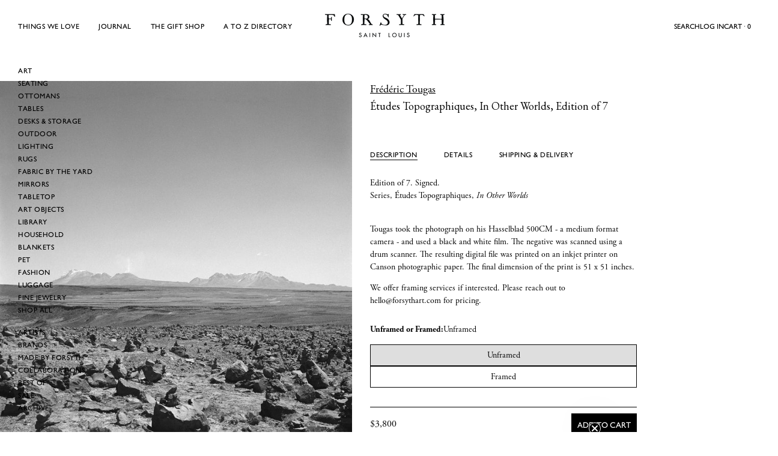

--- FILE ---
content_type: text/html; charset=utf-8
request_url: https://www.forsythart.com/collections/photography/products/etudes-topographiques-in-other-worlds
body_size: 42164
content:
<!doctype html>
<html
  class="no-js"
  lang="en"
  
>
  <head>
    <meta charset="utf-8">
    <meta http-equiv="X-UA-Compatible" content="IE=edge">
    <meta name="viewport" content="width=device-width,initial-scale=1">
    <meta name="theme-color" content="">
    <link rel="canonical" href="https://www.forsythart.com/products/etudes-topographiques-in-other-worlds">
    <link rel="preconnect" href="https://cdn.shopify.com" crossorigin><link rel="icon" type="image/png" href="//www.forsythart.com/cdn/shop/files/Black_F_Favicon_a1af5564-b1ce-4ea4-a149-f76dadaca27c.png?crop=center&height=32&v=1614297674&width=32"><link rel="preconnect" href="https://fonts.shopifycdn.com" crossorigin>
    <link rel="stylesheet" href="https://use.typekit.net/szp7lci.css">
    <link href="//www.forsythart.com/cdn/shop/t/24/assets/fonts.css?v=20033514619329042721760965713" rel="stylesheet" type="text/css" media="all" />

    <title>Études Topographiques, In Other Worlds, Edition of 7 &ndash; FORSYTH</title>

    
      <meta name="description" content="Description Edition of 7. Signed. Series, Études Topographiques, In Other Worlds Tougas took the photograph on his Hasselblad 500CM - a medium format camera - and used a black and white film. The negative was scanned using a drum scanner. The resulting digital file was printed on an inkjet printer on Canson photographi">
    


<meta property="og:site_name" content="FORSYTH">
<meta property="og:url" content="https://www.forsythart.com/products/etudes-topographiques-in-other-worlds">
<meta property="og:title" content="Études Topographiques, In Other Worlds, Edition of 7">
<meta property="og:type" content="product">
<meta property="og:description" content="Description Edition of 7. Signed. Series, Études Topographiques, In Other Worlds Tougas took the photograph on his Hasselblad 500CM - a medium format camera - and used a black and white film. The negative was scanned using a drum scanner. The resulting digital file was printed on an inkjet printer on Canson photographi"><meta property="og:image" content="http://www.forsythart.com/cdn/shop/products/Inotherworlds_web_c721610c-2702-4bca-b1b1-9f5aade3cb6e.jpg?v=1661349858">
  <meta property="og:image:secure_url" content="https://www.forsythart.com/cdn/shop/products/Inotherworlds_web_c721610c-2702-4bca-b1b1-9f5aade3cb6e.jpg?v=1661349858">
  <meta property="og:image:width" content="1600">
  <meta property="og:image:height" content="1600"><meta property="og:price:amount" content="3,800">
  <meta property="og:price:currency" content="USD"><meta name="twitter:site" content="@#"><meta name="twitter:card" content="summary_large_image">
<meta name="twitter:title" content="Études Topographiques, In Other Worlds, Edition of 7">
<meta name="twitter:description" content="Description Edition of 7. Signed. Series, Études Topographiques, In Other Worlds Tougas took the photograph on his Hasselblad 500CM - a medium format camera - and used a black and white film. The negative was scanned using a drum scanner. The resulting digital file was printed on an inkjet printer on Canson photographi">

<style data-shopify>
  @font-face {
  font-family: "EB Garamond";
  font-weight: 400;
  font-style: normal;
  font-display: swap;
  src: url("//www.forsythart.com/cdn/fonts/ebgaramond/ebgaramond_n4.f03b4ad40330b0ec2af5bb96f169ce0df8a12bc0.woff2") format("woff2"),
       url("//www.forsythart.com/cdn/fonts/ebgaramond/ebgaramond_n4.73939a8b7fe7c6b6b560b459d64db062f2ba1a29.woff") format("woff");
}

  @font-face {
  font-family: "EB Garamond";
  font-weight: 400;
  font-style: italic;
  font-display: swap;
  src: url("//www.forsythart.com/cdn/fonts/ebgaramond/ebgaramond_i4.8a8d350a4bec29823a3db2f6d6a96a056d2e3223.woff2") format("woff2"),
       url("//www.forsythart.com/cdn/fonts/ebgaramond/ebgaramond_i4.ac4f3f00b446eda80de7b499ddd9e019a66ddfe2.woff") format("woff");
}

  @font-face {
  font-family: "EB Garamond";
  font-weight: 500;
  font-style: normal;
  font-display: swap;
  src: url("//www.forsythart.com/cdn/fonts/ebgaramond/ebgaramond_n5.3e25a5488beb55ca397c46b6a35ec00e32bd7588.woff2") format("woff2"),
       url("//www.forsythart.com/cdn/fonts/ebgaramond/ebgaramond_n5.abced48e0ce998fe3fda80b5d5329505f19714c6.woff") format("woff");
}

  @font-face {
  font-family: "EB Garamond";
  font-weight: 500;
  font-style: italic;
  font-display: swap;
  src: url("//www.forsythart.com/cdn/fonts/ebgaramond/ebgaramond_i5.c99dbefead6601bbb97c5ad07af7a5ef2bbcffcc.woff2") format("woff2"),
       url("//www.forsythart.com/cdn/fonts/ebgaramond/ebgaramond_i5.6c28a662f37beb95ac86ad431ce017603eb19a3a.woff") format("woff");
}

  @font-face {
  font-family: "EB Garamond";
  font-weight: 700;
  font-style: normal;
  font-display: swap;
  src: url("//www.forsythart.com/cdn/fonts/ebgaramond/ebgaramond_n7.d08d282a03b4a9cde493a0a5c170eb41fd0a48a6.woff2") format("woff2"),
       url("//www.forsythart.com/cdn/fonts/ebgaramond/ebgaramond_n7.7c8306185882f01a9ed6edf77ce46bbf9dd53b41.woff") format("woff");
}

  @font-face {
  font-family: "EB Garamond";
  font-weight: 700;
  font-style: italic;
  font-display: swap;
  src: url("//www.forsythart.com/cdn/fonts/ebgaramond/ebgaramond_i7.a554120900e2a1ba4ba64bd80ad36a8fd44041f5.woff2") format("woff2"),
       url("//www.forsythart.com/cdn/fonts/ebgaramond/ebgaramond_i7.7101ca1f5cf9647cc8a47fe8b7268d197f62e702.woff") format("woff");
}

  @font-face {
  font-family: "EB Garamond";
  font-weight: 500;
  font-style: normal;
  font-display: swap;
  src: url("//www.forsythart.com/cdn/fonts/ebgaramond/ebgaramond_n5.3e25a5488beb55ca397c46b6a35ec00e32bd7588.woff2") format("woff2"),
       url("//www.forsythart.com/cdn/fonts/ebgaramond/ebgaramond_n5.abced48e0ce998fe3fda80b5d5329505f19714c6.woff") format("woff");
}

  @font-face {
  font-family: "EB Garamond";
  font-weight: 400;
  font-style: normal;
  font-display: swap;
  src: url("//www.forsythart.com/cdn/fonts/ebgaramond/ebgaramond_n4.f03b4ad40330b0ec2af5bb96f169ce0df8a12bc0.woff2") format("woff2"),
       url("//www.forsythart.com/cdn/fonts/ebgaramond/ebgaramond_n4.73939a8b7fe7c6b6b560b459d64db062f2ba1a29.woff") format("woff");
}

  @font-face {
  font-family: "EB Garamond";
  font-weight: 400;
  font-style: italic;
  font-display: swap;
  src: url("//www.forsythart.com/cdn/fonts/ebgaramond/ebgaramond_i4.8a8d350a4bec29823a3db2f6d6a96a056d2e3223.woff2") format("woff2"),
       url("//www.forsythart.com/cdn/fonts/ebgaramond/ebgaramond_i4.ac4f3f00b446eda80de7b499ddd9e019a66ddfe2.woff") format("woff");
}

  @font-face {
  font-family: "EB Garamond";
  font-weight: 500;
  font-style: normal;
  font-display: swap;
  src: url("//www.forsythart.com/cdn/fonts/ebgaramond/ebgaramond_n5.3e25a5488beb55ca397c46b6a35ec00e32bd7588.woff2") format("woff2"),
       url("//www.forsythart.com/cdn/fonts/ebgaramond/ebgaramond_n5.abced48e0ce998fe3fda80b5d5329505f19714c6.woff") format("woff");
}
@font-face {
  font-family: "EB Garamond";
  font-weight: 500;
  font-style: normal;
  font-display: swap;
  src: url("//www.forsythart.com/cdn/fonts/ebgaramond/ebgaramond_n5.3e25a5488beb55ca397c46b6a35ec00e32bd7588.woff2") format("woff2"),
       url("//www.forsythart.com/cdn/fonts/ebgaramond/ebgaramond_n5.abced48e0ce998fe3fda80b5d5329505f19714c6.woff") format("woff");
}
@font-face {
  font-family: "EB Garamond";
  font-weight: 500;
  font-style: normal;
  font-display: swap;
  src: url("//www.forsythart.com/cdn/fonts/ebgaramond/ebgaramond_n5.3e25a5488beb55ca397c46b6a35ec00e32bd7588.woff2") format("woff2"),
       url("//www.forsythart.com/cdn/fonts/ebgaramond/ebgaramond_n5.abced48e0ce998fe3fda80b5d5329505f19714c6.woff") format("woff");
}


  
    :root,
.color-scheme-1 {
      --color-background: 255,255,255;
      --color-secondary-background: 247,247,247;
      --color-primary: 214,58,47;
      --color-text-heading: 0,0,0;
      --color-foreground: 0,0,0;
      --color-border: 230,230,230;
      --color-button: 0,0,0;
      --color-button-text: 255,255,255;
      --color-secondary-button: 233,233,233;
      --color-secondary-button-border: 233,233,233;
      --color-secondary-button-text: 0,0,0;
      --color-button-hover-background: 0,0,0;
      --color-button-hover-text: 255,255,255;
      --color-button-before: #333333;
      --color-field: 245,245,245;
      --color-field-text: 0,0,0;
      --color-link: 0,0,0;
      --color-link-hover: 0,0,0;
      --color-product-price-sale: 0,0,0;
      --color-foreground-lighten-60: #666666;
      --color-foreground-lighten-19: #cfcfcf;
    }
    @media (min-width: 768px) {
      body .desktop-color-scheme-1 {
        --color-background: 255,255,255;
      --color-secondary-background: 247,247,247;
      --color-primary: 214,58,47;
      --color-text-heading: 0,0,0;
      --color-foreground: 0,0,0;
      --color-border: 230,230,230;
      --color-button: 0,0,0;
      --color-button-text: 255,255,255;
      --color-secondary-button: 233,233,233;
      --color-secondary-button-border: 233,233,233;
      --color-secondary-button-text: 0,0,0;
      --color-button-hover-background: 0,0,0;
      --color-button-hover-text: 255,255,255;
      --color-button-before: #333333;
      --color-field: 245,245,245;
      --color-field-text: 0,0,0;
      --color-link: 0,0,0;
      --color-link-hover: 0,0,0;
      --color-product-price-sale: 0,0,0;
      --color-foreground-lighten-60: #666666;
      --color-foreground-lighten-19: #cfcfcf;
        color: rgb(var(--color-foreground));
        background-color: rgb(var(--color-background));
      }
    }
    @media (max-width: 767px) {
      body .mobile-color-scheme-1 {
        --color-background: 255,255,255;
      --color-secondary-background: 247,247,247;
      --color-primary: 214,58,47;
      --color-text-heading: 0,0,0;
      --color-foreground: 0,0,0;
      --color-border: 230,230,230;
      --color-button: 0,0,0;
      --color-button-text: 255,255,255;
      --color-secondary-button: 233,233,233;
      --color-secondary-button-border: 233,233,233;
      --color-secondary-button-text: 0,0,0;
      --color-button-hover-background: 0,0,0;
      --color-button-hover-text: 255,255,255;
      --color-button-before: #333333;
      --color-field: 245,245,245;
      --color-field-text: 0,0,0;
      --color-link: 0,0,0;
      --color-link-hover: 0,0,0;
      --color-product-price-sale: 0,0,0;
      --color-foreground-lighten-60: #666666;
      --color-foreground-lighten-19: #cfcfcf;
        color: rgb(var(--color-foreground));
        background-color: rgb(var(--color-background));
      }
    }
  
    
.color-scheme-2 {
      --color-background: 243,238,234;
      --color-secondary-background: 243,238,234;
      --color-primary: 214,58,47;
      --color-text-heading: 0,0,0;
      --color-foreground: 0,0,0;
      --color-border: 198,191,177;
      --color-button: 0,0,0;
      --color-button-text: 255,255,255;
      --color-secondary-button: 255,255,255;
      --color-secondary-button-border: 230,230,230;
      --color-secondary-button-text: 0,0,0;
      --color-button-hover-background: 0,0,0;
      --color-button-hover-text: 255,255,255;
      --color-button-before: #333333;
      --color-field: 255,255,255;
      --color-field-text: 0,0,0;
      --color-link: 0,0,0;
      --color-link-hover: 0,0,0;
      --color-product-price-sale: 214,58,47;
      --color-foreground-lighten-60: #615f5e;
      --color-foreground-lighten-19: #c5c1be;
    }
    @media (min-width: 768px) {
      body .desktop-color-scheme-2 {
        --color-background: 243,238,234;
      --color-secondary-background: 243,238,234;
      --color-primary: 214,58,47;
      --color-text-heading: 0,0,0;
      --color-foreground: 0,0,0;
      --color-border: 198,191,177;
      --color-button: 0,0,0;
      --color-button-text: 255,255,255;
      --color-secondary-button: 255,255,255;
      --color-secondary-button-border: 230,230,230;
      --color-secondary-button-text: 0,0,0;
      --color-button-hover-background: 0,0,0;
      --color-button-hover-text: 255,255,255;
      --color-button-before: #333333;
      --color-field: 255,255,255;
      --color-field-text: 0,0,0;
      --color-link: 0,0,0;
      --color-link-hover: 0,0,0;
      --color-product-price-sale: 214,58,47;
      --color-foreground-lighten-60: #615f5e;
      --color-foreground-lighten-19: #c5c1be;
        color: rgb(var(--color-foreground));
        background-color: rgb(var(--color-background));
      }
    }
    @media (max-width: 767px) {
      body .mobile-color-scheme-2 {
        --color-background: 243,238,234;
      --color-secondary-background: 243,238,234;
      --color-primary: 214,58,47;
      --color-text-heading: 0,0,0;
      --color-foreground: 0,0,0;
      --color-border: 198,191,177;
      --color-button: 0,0,0;
      --color-button-text: 255,255,255;
      --color-secondary-button: 255,255,255;
      --color-secondary-button-border: 230,230,230;
      --color-secondary-button-text: 0,0,0;
      --color-button-hover-background: 0,0,0;
      --color-button-hover-text: 255,255,255;
      --color-button-before: #333333;
      --color-field: 255,255,255;
      --color-field-text: 0,0,0;
      --color-link: 0,0,0;
      --color-link-hover: 0,0,0;
      --color-product-price-sale: 214,58,47;
      --color-foreground-lighten-60: #615f5e;
      --color-foreground-lighten-19: #c5c1be;
        color: rgb(var(--color-foreground));
        background-color: rgb(var(--color-background));
      }
    }
  
    
.color-scheme-3 {
      --color-background: 245,245,245;
      --color-secondary-background: 247,247,247;
      --color-primary: 214,58,47;
      --color-text-heading: 0,0,0;
      --color-foreground: 0,0,0;
      --color-border: 247,247,247;
      --color-button: 233,233,233;
      --color-button-text: 0,0,0;
      --color-secondary-button: 0,0,0;
      --color-secondary-button-border: 0,0,0;
      --color-secondary-button-text: 255,255,255;
      --color-button-hover-background: 0,0,0;
      --color-button-hover-text: 255,255,255;
      --color-button-before: #333333;
      --color-field: 255,255,255;
      --color-field-text: 0,0,0;
      --color-link: 0,0,0;
      --color-link-hover: 0,0,0;
      --color-product-price-sale: 214,58,47;
      --color-foreground-lighten-60: #626262;
      --color-foreground-lighten-19: #c6c6c6;
    }
    @media (min-width: 768px) {
      body .desktop-color-scheme-3 {
        --color-background: 245,245,245;
      --color-secondary-background: 247,247,247;
      --color-primary: 214,58,47;
      --color-text-heading: 0,0,0;
      --color-foreground: 0,0,0;
      --color-border: 247,247,247;
      --color-button: 233,233,233;
      --color-button-text: 0,0,0;
      --color-secondary-button: 0,0,0;
      --color-secondary-button-border: 0,0,0;
      --color-secondary-button-text: 255,255,255;
      --color-button-hover-background: 0,0,0;
      --color-button-hover-text: 255,255,255;
      --color-button-before: #333333;
      --color-field: 255,255,255;
      --color-field-text: 0,0,0;
      --color-link: 0,0,0;
      --color-link-hover: 0,0,0;
      --color-product-price-sale: 214,58,47;
      --color-foreground-lighten-60: #626262;
      --color-foreground-lighten-19: #c6c6c6;
        color: rgb(var(--color-foreground));
        background-color: rgb(var(--color-background));
      }
    }
    @media (max-width: 767px) {
      body .mobile-color-scheme-3 {
        --color-background: 245,245,245;
      --color-secondary-background: 247,247,247;
      --color-primary: 214,58,47;
      --color-text-heading: 0,0,0;
      --color-foreground: 0,0,0;
      --color-border: 247,247,247;
      --color-button: 233,233,233;
      --color-button-text: 0,0,0;
      --color-secondary-button: 0,0,0;
      --color-secondary-button-border: 0,0,0;
      --color-secondary-button-text: 255,255,255;
      --color-button-hover-background: 0,0,0;
      --color-button-hover-text: 255,255,255;
      --color-button-before: #333333;
      --color-field: 255,255,255;
      --color-field-text: 0,0,0;
      --color-link: 0,0,0;
      --color-link-hover: 0,0,0;
      --color-product-price-sale: 214,58,47;
      --color-foreground-lighten-60: #626262;
      --color-foreground-lighten-19: #c6c6c6;
        color: rgb(var(--color-foreground));
        background-color: rgb(var(--color-background));
      }
    }
  
    
.color-scheme-4 {
      --color-background: 232,220,208;
      --color-secondary-background: 247,247,247;
      --color-primary: 214,58,47;
      --color-text-heading: 0,0,0;
      --color-foreground: 0,0,0;
      --color-border: 230,230,230;
      --color-button: 0,0,0;
      --color-button-text: 255,255,255;
      --color-secondary-button: 233,233,233;
      --color-secondary-button-border: 233,233,233;
      --color-secondary-button-text: 0,0,0;
      --color-button-hover-background: 0,0,0;
      --color-button-hover-text: 255,255,255;
      --color-button-before: #333333;
      --color-field: 245,245,245;
      --color-field-text: 0,0,0;
      --color-link: 0,0,0;
      --color-link-hover: 0,0,0;
      --color-product-price-sale: 214,58,47;
      --color-foreground-lighten-60: #5d5853;
      --color-foreground-lighten-19: #bcb2a8;
    }
    @media (min-width: 768px) {
      body .desktop-color-scheme-4 {
        --color-background: 232,220,208;
      --color-secondary-background: 247,247,247;
      --color-primary: 214,58,47;
      --color-text-heading: 0,0,0;
      --color-foreground: 0,0,0;
      --color-border: 230,230,230;
      --color-button: 0,0,0;
      --color-button-text: 255,255,255;
      --color-secondary-button: 233,233,233;
      --color-secondary-button-border: 233,233,233;
      --color-secondary-button-text: 0,0,0;
      --color-button-hover-background: 0,0,0;
      --color-button-hover-text: 255,255,255;
      --color-button-before: #333333;
      --color-field: 245,245,245;
      --color-field-text: 0,0,0;
      --color-link: 0,0,0;
      --color-link-hover: 0,0,0;
      --color-product-price-sale: 214,58,47;
      --color-foreground-lighten-60: #5d5853;
      --color-foreground-lighten-19: #bcb2a8;
        color: rgb(var(--color-foreground));
        background-color: rgb(var(--color-background));
      }
    }
    @media (max-width: 767px) {
      body .mobile-color-scheme-4 {
        --color-background: 232,220,208;
      --color-secondary-background: 247,247,247;
      --color-primary: 214,58,47;
      --color-text-heading: 0,0,0;
      --color-foreground: 0,0,0;
      --color-border: 230,230,230;
      --color-button: 0,0,0;
      --color-button-text: 255,255,255;
      --color-secondary-button: 233,233,233;
      --color-secondary-button-border: 233,233,233;
      --color-secondary-button-text: 0,0,0;
      --color-button-hover-background: 0,0,0;
      --color-button-hover-text: 255,255,255;
      --color-button-before: #333333;
      --color-field: 245,245,245;
      --color-field-text: 0,0,0;
      --color-link: 0,0,0;
      --color-link-hover: 0,0,0;
      --color-product-price-sale: 214,58,47;
      --color-foreground-lighten-60: #5d5853;
      --color-foreground-lighten-19: #bcb2a8;
        color: rgb(var(--color-foreground));
        background-color: rgb(var(--color-background));
      }
    }
  
    
.color-scheme-inverse {
      --color-background: 0,0,0;
      --color-secondary-background: 0,0,0;
      --color-primary: 214,58,47;
      --color-text-heading: 255,255,255;
      --color-foreground: 255,255,255;
      --color-border: 255,255,255;
      --color-button: 255,255,255;
      --color-button-text: 0,0,0;
      --color-secondary-button: 255,255,255;
      --color-secondary-button-border: 230,230,230;
      --color-secondary-button-text: 0,0,0;
      --color-button-hover-background: 0,0,0;
      --color-button-hover-text: 255,255,255;
      --color-button-before: #333333;
      --color-field: 255,255,255;
      --color-field-text: 0,0,0;
      --color-link: 255,255,255;
      --color-link-hover: 255,255,255;
      --color-product-price-sale: 214,58,47;
      --color-foreground-lighten-60: #999999;
      --color-foreground-lighten-19: #303030;
    }
    @media (min-width: 768px) {
      body .desktop-color-scheme-inverse {
        --color-background: 0,0,0;
      --color-secondary-background: 0,0,0;
      --color-primary: 214,58,47;
      --color-text-heading: 255,255,255;
      --color-foreground: 255,255,255;
      --color-border: 255,255,255;
      --color-button: 255,255,255;
      --color-button-text: 0,0,0;
      --color-secondary-button: 255,255,255;
      --color-secondary-button-border: 230,230,230;
      --color-secondary-button-text: 0,0,0;
      --color-button-hover-background: 0,0,0;
      --color-button-hover-text: 255,255,255;
      --color-button-before: #333333;
      --color-field: 255,255,255;
      --color-field-text: 0,0,0;
      --color-link: 255,255,255;
      --color-link-hover: 255,255,255;
      --color-product-price-sale: 214,58,47;
      --color-foreground-lighten-60: #999999;
      --color-foreground-lighten-19: #303030;
        color: rgb(var(--color-foreground));
        background-color: rgb(var(--color-background));
      }
    }
    @media (max-width: 767px) {
      body .mobile-color-scheme-inverse {
        --color-background: 0,0,0;
      --color-secondary-background: 0,0,0;
      --color-primary: 214,58,47;
      --color-text-heading: 255,255,255;
      --color-foreground: 255,255,255;
      --color-border: 255,255,255;
      --color-button: 255,255,255;
      --color-button-text: 0,0,0;
      --color-secondary-button: 255,255,255;
      --color-secondary-button-border: 230,230,230;
      --color-secondary-button-text: 0,0,0;
      --color-button-hover-background: 0,0,0;
      --color-button-hover-text: 255,255,255;
      --color-button-before: #333333;
      --color-field: 255,255,255;
      --color-field-text: 0,0,0;
      --color-link: 255,255,255;
      --color-link-hover: 255,255,255;
      --color-product-price-sale: 214,58,47;
      --color-foreground-lighten-60: #999999;
      --color-foreground-lighten-19: #303030;
        color: rgb(var(--color-foreground));
        background-color: rgb(var(--color-background));
      }
    }
  
    
.color-scheme-6 {
      --color-background: 244,228,227;
      --color-secondary-background: 243,238,234;
      --color-primary: 214,58,47;
      --color-text-heading: 0,0,0;
      --color-foreground: 0,0,0;
      --color-border: 198,191,177;
      --color-button: 0,0,0;
      --color-button-text: 255,255,255;
      --color-secondary-button: 255,255,255;
      --color-secondary-button-border: 230,230,230;
      --color-secondary-button-text: 0,0,0;
      --color-button-hover-background: 0,0,0;
      --color-button-hover-text: 255,255,255;
      --color-button-before: #333333;
      --color-field: 255,255,255;
      --color-field-text: 0,0,0;
      --color-link: 0,0,0;
      --color-link-hover: 0,0,0;
      --color-product-price-sale: 214,58,47;
      --color-foreground-lighten-60: #625b5b;
      --color-foreground-lighten-19: #c6b9b8;
    }
    @media (min-width: 768px) {
      body .desktop-color-scheme-6 {
        --color-background: 244,228,227;
      --color-secondary-background: 243,238,234;
      --color-primary: 214,58,47;
      --color-text-heading: 0,0,0;
      --color-foreground: 0,0,0;
      --color-border: 198,191,177;
      --color-button: 0,0,0;
      --color-button-text: 255,255,255;
      --color-secondary-button: 255,255,255;
      --color-secondary-button-border: 230,230,230;
      --color-secondary-button-text: 0,0,0;
      --color-button-hover-background: 0,0,0;
      --color-button-hover-text: 255,255,255;
      --color-button-before: #333333;
      --color-field: 255,255,255;
      --color-field-text: 0,0,0;
      --color-link: 0,0,0;
      --color-link-hover: 0,0,0;
      --color-product-price-sale: 214,58,47;
      --color-foreground-lighten-60: #625b5b;
      --color-foreground-lighten-19: #c6b9b8;
        color: rgb(var(--color-foreground));
        background-color: rgb(var(--color-background));
      }
    }
    @media (max-width: 767px) {
      body .mobile-color-scheme-6 {
        --color-background: 244,228,227;
      --color-secondary-background: 243,238,234;
      --color-primary: 214,58,47;
      --color-text-heading: 0,0,0;
      --color-foreground: 0,0,0;
      --color-border: 198,191,177;
      --color-button: 0,0,0;
      --color-button-text: 255,255,255;
      --color-secondary-button: 255,255,255;
      --color-secondary-button-border: 230,230,230;
      --color-secondary-button-text: 0,0,0;
      --color-button-hover-background: 0,0,0;
      --color-button-hover-text: 255,255,255;
      --color-button-before: #333333;
      --color-field: 255,255,255;
      --color-field-text: 0,0,0;
      --color-link: 0,0,0;
      --color-link-hover: 0,0,0;
      --color-product-price-sale: 214,58,47;
      --color-foreground-lighten-60: #625b5b;
      --color-foreground-lighten-19: #c6b9b8;
        color: rgb(var(--color-foreground));
        background-color: rgb(var(--color-background));
      }
    }
  
    
.color-scheme-7 {
      --color-background: 255,255,255;
      --color-secondary-background: 233,233,233;
      --color-primary: 214,58,47;
      --color-text-heading: 0,0,0;
      --color-foreground: 0,0,0;
      --color-border: 230,230,230;
      --color-button: 0,0,0;
      --color-button-text: 255,255,255;
      --color-secondary-button: 233,233,233;
      --color-secondary-button-border: 233,233,233;
      --color-secondary-button-text: 0,0,0;
      --color-button-hover-background: 0,0,0;
      --color-button-hover-text: 255,255,255;
      --color-button-before: #333333;
      --color-field: 245,245,245;
      --color-field-text: 0,0,0;
      --color-link: 0,0,0;
      --color-link-hover: 0,0,0;
      --color-product-price-sale: 214,58,47;
      --color-foreground-lighten-60: #666666;
      --color-foreground-lighten-19: #cfcfcf;
    }
    @media (min-width: 768px) {
      body .desktop-color-scheme-7 {
        --color-background: 255,255,255;
      --color-secondary-background: 233,233,233;
      --color-primary: 214,58,47;
      --color-text-heading: 0,0,0;
      --color-foreground: 0,0,0;
      --color-border: 230,230,230;
      --color-button: 0,0,0;
      --color-button-text: 255,255,255;
      --color-secondary-button: 233,233,233;
      --color-secondary-button-border: 233,233,233;
      --color-secondary-button-text: 0,0,0;
      --color-button-hover-background: 0,0,0;
      --color-button-hover-text: 255,255,255;
      --color-button-before: #333333;
      --color-field: 245,245,245;
      --color-field-text: 0,0,0;
      --color-link: 0,0,0;
      --color-link-hover: 0,0,0;
      --color-product-price-sale: 214,58,47;
      --color-foreground-lighten-60: #666666;
      --color-foreground-lighten-19: #cfcfcf;
        color: rgb(var(--color-foreground));
        background-color: rgb(var(--color-background));
      }
    }
    @media (max-width: 767px) {
      body .mobile-color-scheme-7 {
        --color-background: 255,255,255;
      --color-secondary-background: 233,233,233;
      --color-primary: 214,58,47;
      --color-text-heading: 0,0,0;
      --color-foreground: 0,0,0;
      --color-border: 230,230,230;
      --color-button: 0,0,0;
      --color-button-text: 255,255,255;
      --color-secondary-button: 233,233,233;
      --color-secondary-button-border: 233,233,233;
      --color-secondary-button-text: 0,0,0;
      --color-button-hover-background: 0,0,0;
      --color-button-hover-text: 255,255,255;
      --color-button-before: #333333;
      --color-field: 245,245,245;
      --color-field-text: 0,0,0;
      --color-link: 0,0,0;
      --color-link-hover: 0,0,0;
      --color-product-price-sale: 214,58,47;
      --color-foreground-lighten-60: #666666;
      --color-foreground-lighten-19: #cfcfcf;
        color: rgb(var(--color-foreground));
        background-color: rgb(var(--color-background));
      }
    }
  
    
.color-scheme-8 {
      --color-background: 239,222,217;
      --color-secondary-background: 247,247,247;
      --color-primary: 214,58,47;
      --color-text-heading: 0,0,0;
      --color-foreground: 0,0,0;
      --color-border: 230,230,230;
      --color-button: 0,0,0;
      --color-button-text: 255,255,255;
      --color-secondary-button: 233,233,233;
      --color-secondary-button-border: 233,233,233;
      --color-secondary-button-text: 0,0,0;
      --color-button-hover-background: 0,0,0;
      --color-button-hover-text: 255,255,255;
      --color-button-before: #333333;
      --color-field: 245,245,245;
      --color-field-text: 0,0,0;
      --color-link: 0,0,0;
      --color-link-hover: 0,0,0;
      --color-product-price-sale: 214,58,47;
      --color-foreground-lighten-60: #605957;
      --color-foreground-lighten-19: #c2b4b0;
    }
    @media (min-width: 768px) {
      body .desktop-color-scheme-8 {
        --color-background: 239,222,217;
      --color-secondary-background: 247,247,247;
      --color-primary: 214,58,47;
      --color-text-heading: 0,0,0;
      --color-foreground: 0,0,0;
      --color-border: 230,230,230;
      --color-button: 0,0,0;
      --color-button-text: 255,255,255;
      --color-secondary-button: 233,233,233;
      --color-secondary-button-border: 233,233,233;
      --color-secondary-button-text: 0,0,0;
      --color-button-hover-background: 0,0,0;
      --color-button-hover-text: 255,255,255;
      --color-button-before: #333333;
      --color-field: 245,245,245;
      --color-field-text: 0,0,0;
      --color-link: 0,0,0;
      --color-link-hover: 0,0,0;
      --color-product-price-sale: 214,58,47;
      --color-foreground-lighten-60: #605957;
      --color-foreground-lighten-19: #c2b4b0;
        color: rgb(var(--color-foreground));
        background-color: rgb(var(--color-background));
      }
    }
    @media (max-width: 767px) {
      body .mobile-color-scheme-8 {
        --color-background: 239,222,217;
      --color-secondary-background: 247,247,247;
      --color-primary: 214,58,47;
      --color-text-heading: 0,0,0;
      --color-foreground: 0,0,0;
      --color-border: 230,230,230;
      --color-button: 0,0,0;
      --color-button-text: 255,255,255;
      --color-secondary-button: 233,233,233;
      --color-secondary-button-border: 233,233,233;
      --color-secondary-button-text: 0,0,0;
      --color-button-hover-background: 0,0,0;
      --color-button-hover-text: 255,255,255;
      --color-button-before: #333333;
      --color-field: 245,245,245;
      --color-field-text: 0,0,0;
      --color-link: 0,0,0;
      --color-link-hover: 0,0,0;
      --color-product-price-sale: 214,58,47;
      --color-foreground-lighten-60: #605957;
      --color-foreground-lighten-19: #c2b4b0;
        color: rgb(var(--color-foreground));
        background-color: rgb(var(--color-background));
      }
    }
  
    
.color-scheme-9 {
      --color-background: 255,255,255;
      --color-secondary-background: 245,245,245;
      --color-primary: 214,58,47;
      --color-text-heading: 0,0,0;
      --color-foreground: 0,0,0;
      --color-border: 230,230,230;
      --color-button: 0,0,0;
      --color-button-text: 255,255,255;
      --color-secondary-button: 255,255,255;
      --color-secondary-button-border: 204,204,204;
      --color-secondary-button-text: 0,0,0;
      --color-button-hover-background: 0,0,0;
      --color-button-hover-text: 255,255,255;
      --color-button-before: #333333;
      --color-field: 245,245,245;
      --color-field-text: 0,0,0;
      --color-link: 0,0,0;
      --color-link-hover: 0,0,0;
      --color-product-price-sale: 214,58,47;
      --color-foreground-lighten-60: #666666;
      --color-foreground-lighten-19: #cfcfcf;
    }
    @media (min-width: 768px) {
      body .desktop-color-scheme-9 {
        --color-background: 255,255,255;
      --color-secondary-background: 245,245,245;
      --color-primary: 214,58,47;
      --color-text-heading: 0,0,0;
      --color-foreground: 0,0,0;
      --color-border: 230,230,230;
      --color-button: 0,0,0;
      --color-button-text: 255,255,255;
      --color-secondary-button: 255,255,255;
      --color-secondary-button-border: 204,204,204;
      --color-secondary-button-text: 0,0,0;
      --color-button-hover-background: 0,0,0;
      --color-button-hover-text: 255,255,255;
      --color-button-before: #333333;
      --color-field: 245,245,245;
      --color-field-text: 0,0,0;
      --color-link: 0,0,0;
      --color-link-hover: 0,0,0;
      --color-product-price-sale: 214,58,47;
      --color-foreground-lighten-60: #666666;
      --color-foreground-lighten-19: #cfcfcf;
        color: rgb(var(--color-foreground));
        background-color: rgb(var(--color-background));
      }
    }
    @media (max-width: 767px) {
      body .mobile-color-scheme-9 {
        --color-background: 255,255,255;
      --color-secondary-background: 245,245,245;
      --color-primary: 214,58,47;
      --color-text-heading: 0,0,0;
      --color-foreground: 0,0,0;
      --color-border: 230,230,230;
      --color-button: 0,0,0;
      --color-button-text: 255,255,255;
      --color-secondary-button: 255,255,255;
      --color-secondary-button-border: 204,204,204;
      --color-secondary-button-text: 0,0,0;
      --color-button-hover-background: 0,0,0;
      --color-button-hover-text: 255,255,255;
      --color-button-before: #333333;
      --color-field: 245,245,245;
      --color-field-text: 0,0,0;
      --color-link: 0,0,0;
      --color-link-hover: 0,0,0;
      --color-product-price-sale: 214,58,47;
      --color-foreground-lighten-60: #666666;
      --color-foreground-lighten-19: #cfcfcf;
        color: rgb(var(--color-foreground));
        background-color: rgb(var(--color-background));
      }
    }
  
    
.color-scheme-10 {
      --color-background: 246,246,246;
      --color-secondary-background: 247,247,247;
      --color-primary: 214,58,47;
      --color-text-heading: 0,0,0;
      --color-foreground: 0,0,0;
      --color-border: 230,230,230;
      --color-button: 0,0,0;
      --color-button-text: 255,255,255;
      --color-secondary-button: 233,233,233;
      --color-secondary-button-border: 233,233,233;
      --color-secondary-button-text: 0,0,0;
      --color-button-hover-background: 0,0,0;
      --color-button-hover-text: 255,255,255;
      --color-button-before: #333333;
      --color-field: 245,245,245;
      --color-field-text: 0,0,0;
      --color-link: 0,0,0;
      --color-link-hover: 0,0,0;
      --color-product-price-sale: 0,0,0;
      --color-foreground-lighten-60: #626262;
      --color-foreground-lighten-19: #c7c7c7;
    }
    @media (min-width: 768px) {
      body .desktop-color-scheme-10 {
        --color-background: 246,246,246;
      --color-secondary-background: 247,247,247;
      --color-primary: 214,58,47;
      --color-text-heading: 0,0,0;
      --color-foreground: 0,0,0;
      --color-border: 230,230,230;
      --color-button: 0,0,0;
      --color-button-text: 255,255,255;
      --color-secondary-button: 233,233,233;
      --color-secondary-button-border: 233,233,233;
      --color-secondary-button-text: 0,0,0;
      --color-button-hover-background: 0,0,0;
      --color-button-hover-text: 255,255,255;
      --color-button-before: #333333;
      --color-field: 245,245,245;
      --color-field-text: 0,0,0;
      --color-link: 0,0,0;
      --color-link-hover: 0,0,0;
      --color-product-price-sale: 0,0,0;
      --color-foreground-lighten-60: #626262;
      --color-foreground-lighten-19: #c7c7c7;
        color: rgb(var(--color-foreground));
        background-color: rgb(var(--color-background));
      }
    }
    @media (max-width: 767px) {
      body .mobile-color-scheme-10 {
        --color-background: 246,246,246;
      --color-secondary-background: 247,247,247;
      --color-primary: 214,58,47;
      --color-text-heading: 0,0,0;
      --color-foreground: 0,0,0;
      --color-border: 230,230,230;
      --color-button: 0,0,0;
      --color-button-text: 255,255,255;
      --color-secondary-button: 233,233,233;
      --color-secondary-button-border: 233,233,233;
      --color-secondary-button-text: 0,0,0;
      --color-button-hover-background: 0,0,0;
      --color-button-hover-text: 255,255,255;
      --color-button-before: #333333;
      --color-field: 245,245,245;
      --color-field-text: 0,0,0;
      --color-link: 0,0,0;
      --color-link-hover: 0,0,0;
      --color-product-price-sale: 0,0,0;
      --color-foreground-lighten-60: #626262;
      --color-foreground-lighten-19: #c7c7c7;
        color: rgb(var(--color-foreground));
        background-color: rgb(var(--color-background));
      }
    }
  
    
.color-scheme-11 {
      --color-background: 243,238,234;
      --color-secondary-background: 247,247,247;
      --color-primary: 214,58,47;
      --color-text-heading: 0,0,0;
      --color-foreground: 0,0,0;
      --color-border: 255,255,255;
      --color-button: 0,0,0;
      --color-button-text: 255,255,255;
      --color-secondary-button: 233,233,233;
      --color-secondary-button-border: 233,233,233;
      --color-secondary-button-text: 0,0,0;
      --color-button-hover-background: 0,0,0;
      --color-button-hover-text: 255,255,255;
      --color-button-before: #333333;
      --color-field: 255,255,255;
      --color-field-text: 0,0,0;
      --color-link: 0,0,0;
      --color-link-hover: 0,0,0;
      --color-product-price-sale: 214,58,47;
      --color-foreground-lighten-60: #615f5e;
      --color-foreground-lighten-19: #c5c1be;
    }
    @media (min-width: 768px) {
      body .desktop-color-scheme-11 {
        --color-background: 243,238,234;
      --color-secondary-background: 247,247,247;
      --color-primary: 214,58,47;
      --color-text-heading: 0,0,0;
      --color-foreground: 0,0,0;
      --color-border: 255,255,255;
      --color-button: 0,0,0;
      --color-button-text: 255,255,255;
      --color-secondary-button: 233,233,233;
      --color-secondary-button-border: 233,233,233;
      --color-secondary-button-text: 0,0,0;
      --color-button-hover-background: 0,0,0;
      --color-button-hover-text: 255,255,255;
      --color-button-before: #333333;
      --color-field: 255,255,255;
      --color-field-text: 0,0,0;
      --color-link: 0,0,0;
      --color-link-hover: 0,0,0;
      --color-product-price-sale: 214,58,47;
      --color-foreground-lighten-60: #615f5e;
      --color-foreground-lighten-19: #c5c1be;
        color: rgb(var(--color-foreground));
        background-color: rgb(var(--color-background));
      }
    }
    @media (max-width: 767px) {
      body .mobile-color-scheme-11 {
        --color-background: 243,238,234;
      --color-secondary-background: 247,247,247;
      --color-primary: 214,58,47;
      --color-text-heading: 0,0,0;
      --color-foreground: 0,0,0;
      --color-border: 255,255,255;
      --color-button: 0,0,0;
      --color-button-text: 255,255,255;
      --color-secondary-button: 233,233,233;
      --color-secondary-button-border: 233,233,233;
      --color-secondary-button-text: 0,0,0;
      --color-button-hover-background: 0,0,0;
      --color-button-hover-text: 255,255,255;
      --color-button-before: #333333;
      --color-field: 255,255,255;
      --color-field-text: 0,0,0;
      --color-link: 0,0,0;
      --color-link-hover: 0,0,0;
      --color-product-price-sale: 214,58,47;
      --color-foreground-lighten-60: #615f5e;
      --color-foreground-lighten-19: #c5c1be;
        color: rgb(var(--color-foreground));
        background-color: rgb(var(--color-background));
      }
    }
  

  body, .color-scheme-1, .color-scheme-2, .color-scheme-3, .color-scheme-4, .color-scheme-inverse, .color-scheme-6, .color-scheme-7, .color-scheme-8, .color-scheme-9, .color-scheme-10, .color-scheme-11 {
    color: rgb(var(--color-foreground));
    background-color: rgb(var(--color-background));
  }

  :root {
    /* Animation variable */
    --animation-nav: .5s cubic-bezier(.6, 0, .4, 1);
    --animation-default: .5s cubic-bezier(.3, 1, .3, 1);
    --animation-fast: .3s cubic-bezier(.7, 0, .3, 1);
    --transform-origin-start: left;
    --transform-origin-end: right;
    --duration-default: 200ms;
    --duration-image: 1000ms;

    
    --font-body-family: adobe-garamond-pro, serif;
    --font-body-style: normal;
    --font-body-weight: 400;
    --font-body-weight-bolder: 500;
    --font-body-weight-bold: 700;
    --font-body-size: 1.6rem;
    --font-body-line-height: 1.5;

    --font-heading-family: "EB Garamond", serif;
    --font-heading-style: normal;
    --font-heading-weight: 400;
    --font-heading-letter-spacing: 0.0em;
    --font-heading-transform: none;
    --font-heading-scale: 1.0;
    --font-heading-mobile-scale: 0.8;

    --font-hd1-transform:none;

    --font-subheading-family: "EB Garamond", serif;
    --font-subheading-weight: 500;
    --font-subheading-scale: 1.0;
    --font-subheading-transform: capitalize;
    --font-subheading-letter-spacing: 0.0em;

    
    --font-navigation-family: SansGuiltMBMedium, Gill Sans, sans-serif;
    --font-navigation-weight: 500;
    --navigation-transform: none;

    --font-button-family: SansGuiltMBMedium, Gill Sans, sans-serif;
    --font-button-weight: 500;
    --buttons-letter-spacing: 0.0em;
    --buttons-transform: capitalize;
    --buttons-height: 3.6rem;
    --buttons-border-width: 1px;
    --inputs-border-width: 1px;

    --font-pcard-title-family: "EB Garamond", serif;
    --font-pcard-title-style: normal;
    --font-pcard-title-weight: 400;
    --font-pcard-title-scale: 1.12;
    --font-pcard-title-transform: none;

    --font-h1-size: clamp(
      rem,
      calc(0vw + 0rem),
      rem
    );
    --font-h2-size: clamp(
      rem,
      calc(0vw + 0rem),
      rem
    );
    --font-h3-size: clamp(
      rem,
      calc(0vw + 0rem),
      rem
    );
    --font-h4-size: clamp(
      rem,
      calc(0vw + 0rem),
      rem
    );
    --font-hd1-size: clamp(
      rem,
      calc(0vw + 0rem),
      rem
    );
    --font-hd2-size: clamp(
      rem,
      calc(0vw + 0rem),
      rem
    );
    --font-hd3-size: clamp(
      rem,
      calc(0vw + 0rem),
      rem
    );
    --font-h5-size: calc(var(--font-heading-scale) * 1.8rem);
    --font-h6-size: calc(var(--font-heading-scale) * 1.6rem);
    --font-subheading-size: calc(var(--font-subheading-scale) * var(--font-body-size));
    --font-pcard-title-size: calc(var(--font-pcard-title-scale) * var(--font-body-size));

    --color-badge-sale: #000000;
    --color-badge-sale-text: #FFFFFF;
    --color-badge-soldout: #A5A4AB;
    --color-badge-soldout-text: #FFFFFF;
    --color-badge-hot: #6C69DE;
    --color-badge-hot-text: #FFFFFF;
    --color-badge-new: #559B60;
    --color-badge-new-text: #FFFFFF;
    --color-cart-bubble: #D63A2F;
    --color-keyboard-focus: 11 97 205;

    --buttons-radius: 0.0rem;
    --inputs-radius: 0.0rem;
    --textareas-radius: 0.0rem;
    --blocks-radius: 0.0rem;
    --blocks-radius-mobile: 0.0rem;
    --small-blocks-radius: 0.0rem;
    --medium-blocks-radius: 0.0rem;
    --pcard-radius: 0.0rem;
    --pcard-inner-radius: 0.0rem;
    --badges-radius: 0.0rem;

    --page-width: 2000px;
    --page-width-margin: 0rem;
    --header-padding-bottom: 4rem;
    --header-padding-bottom-mobile: 3.2rem;
    --header-padding-bottom-large: 6rem;
    --header-padding-bottom-large-lg: 4rem;
  }

  *,
  *::before,
  *::after {
    box-sizing: inherit;
  }

  html {
    box-sizing: border-box;
    font-size: 62.5%;
    height: 100%;
  }

  body {
    min-height: 100%;
    margin: 0;
    font-family: var(--font-body-family);
    font-style: var(--font-body-style);
    font-weight: var(--font-body-weight);
    font-size: var(--font-body-size);
    line-height: var(--font-body-line-height);
    -webkit-font-smoothing: antialiased;
    -moz-osx-font-smoothing: grayscale;
    touch-action: manipulation;
    -webkit-text-size-adjust: 100%;
    font-feature-settings: normal;
  }
  @media (min-width: 2075px) {
    .swiper-controls--outside {
      --swiper-navigation-offset-x: calc((var(--swiper-navigation-size) + 2.7rem) * -1);
    }
  }
</style>

  <link rel="preload" as="font" href="//www.forsythart.com/cdn/fonts/ebgaramond/ebgaramond_n4.f03b4ad40330b0ec2af5bb96f169ce0df8a12bc0.woff2" type="font/woff2" crossorigin>
  

  <link rel="preload" as="font" href="//www.forsythart.com/cdn/fonts/ebgaramond/ebgaramond_n4.f03b4ad40330b0ec2af5bb96f169ce0df8a12bc0.woff2" type="font/woff2" crossorigin>
  
<link href="//www.forsythart.com/cdn/shop/t/24/assets/vendor.css?v=94183888130352382221760953709" rel="stylesheet" type="text/css" media="all" /><link href="//www.forsythart.com/cdn/shop/t/24/assets/theme.css?v=150909425477403242361764583297" rel="stylesheet" type="text/css" media="all" /><script>window.performance && window.performance.mark && window.performance.mark('shopify.content_for_header.start');</script><meta name="facebook-domain-verification" content="r71b109lmiuebtf5mdcrroe8l55u6e">
<meta name="facebook-domain-verification" content="u7wme1nminhz1fn750lv5mswr8bfur">
<meta name="google-site-verification" content="OzNCvT7-P7HhnvuvfS4gQ5OYpc8PBJQHf-pedDQx0e0">
<meta id="shopify-digital-wallet" name="shopify-digital-wallet" content="/6959665/digital_wallets/dialog">
<meta name="shopify-checkout-api-token" content="6524c70b038c637e2ec491711ec51336">
<meta id="in-context-paypal-metadata" data-shop-id="6959665" data-venmo-supported="false" data-environment="production" data-locale="en_US" data-paypal-v4="true" data-currency="USD">
<link rel="alternate" type="application/json+oembed" href="https://www.forsythart.com/products/etudes-topographiques-in-other-worlds.oembed">
<script async="async" src="/checkouts/internal/preloads.js?locale=en-US"></script>
<link rel="preconnect" href="https://shop.app" crossorigin="anonymous">
<script async="async" src="https://shop.app/checkouts/internal/preloads.js?locale=en-US&shop_id=6959665" crossorigin="anonymous"></script>
<script id="apple-pay-shop-capabilities" type="application/json">{"shopId":6959665,"countryCode":"US","currencyCode":"USD","merchantCapabilities":["supports3DS"],"merchantId":"gid:\/\/shopify\/Shop\/6959665","merchantName":"FORSYTH","requiredBillingContactFields":["postalAddress","email"],"requiredShippingContactFields":["postalAddress","email"],"shippingType":"shipping","supportedNetworks":["visa","masterCard","amex","discover","elo","jcb"],"total":{"type":"pending","label":"FORSYTH","amount":"1.00"},"shopifyPaymentsEnabled":true,"supportsSubscriptions":true}</script>
<script id="shopify-features" type="application/json">{"accessToken":"6524c70b038c637e2ec491711ec51336","betas":["rich-media-storefront-analytics"],"domain":"www.forsythart.com","predictiveSearch":true,"shopId":6959665,"locale":"en"}</script>
<script>var Shopify = Shopify || {};
Shopify.shop = "forsyth.myshopify.com";
Shopify.locale = "en";
Shopify.currency = {"active":"USD","rate":"1.0"};
Shopify.country = "US";
Shopify.theme = {"name":"NA- forsyth\/main","id":183135404341,"schema_name":"NA - Forsyth","schema_version":"2.0.0","theme_store_id":null,"role":"main"};
Shopify.theme.handle = "null";
Shopify.theme.style = {"id":null,"handle":null};
Shopify.cdnHost = "www.forsythart.com/cdn";
Shopify.routes = Shopify.routes || {};
Shopify.routes.root = "/";</script>
<script type="module">!function(o){(o.Shopify=o.Shopify||{}).modules=!0}(window);</script>
<script>!function(o){function n(){var o=[];function n(){o.push(Array.prototype.slice.apply(arguments))}return n.q=o,n}var t=o.Shopify=o.Shopify||{};t.loadFeatures=n(),t.autoloadFeatures=n()}(window);</script>
<script>
  window.ShopifyPay = window.ShopifyPay || {};
  window.ShopifyPay.apiHost = "shop.app\/pay";
  window.ShopifyPay.redirectState = null;
</script>
<script id="shop-js-analytics" type="application/json">{"pageType":"product"}</script>
<script defer="defer" async type="module" src="//www.forsythart.com/cdn/shopifycloud/shop-js/modules/v2/client.init-shop-cart-sync_C5BV16lS.en.esm.js"></script>
<script defer="defer" async type="module" src="//www.forsythart.com/cdn/shopifycloud/shop-js/modules/v2/chunk.common_CygWptCX.esm.js"></script>
<script type="module">
  await import("//www.forsythart.com/cdn/shopifycloud/shop-js/modules/v2/client.init-shop-cart-sync_C5BV16lS.en.esm.js");
await import("//www.forsythart.com/cdn/shopifycloud/shop-js/modules/v2/chunk.common_CygWptCX.esm.js");

  window.Shopify.SignInWithShop?.initShopCartSync?.({"fedCMEnabled":true,"windoidEnabled":true});

</script>
<script>
  window.Shopify = window.Shopify || {};
  if (!window.Shopify.featureAssets) window.Shopify.featureAssets = {};
  window.Shopify.featureAssets['shop-js'] = {"shop-cart-sync":["modules/v2/client.shop-cart-sync_ZFArdW7E.en.esm.js","modules/v2/chunk.common_CygWptCX.esm.js"],"init-fed-cm":["modules/v2/client.init-fed-cm_CmiC4vf6.en.esm.js","modules/v2/chunk.common_CygWptCX.esm.js"],"shop-button":["modules/v2/client.shop-button_tlx5R9nI.en.esm.js","modules/v2/chunk.common_CygWptCX.esm.js"],"shop-cash-offers":["modules/v2/client.shop-cash-offers_DOA2yAJr.en.esm.js","modules/v2/chunk.common_CygWptCX.esm.js","modules/v2/chunk.modal_D71HUcav.esm.js"],"init-windoid":["modules/v2/client.init-windoid_sURxWdc1.en.esm.js","modules/v2/chunk.common_CygWptCX.esm.js"],"shop-toast-manager":["modules/v2/client.shop-toast-manager_ClPi3nE9.en.esm.js","modules/v2/chunk.common_CygWptCX.esm.js"],"init-shop-email-lookup-coordinator":["modules/v2/client.init-shop-email-lookup-coordinator_B8hsDcYM.en.esm.js","modules/v2/chunk.common_CygWptCX.esm.js"],"init-shop-cart-sync":["modules/v2/client.init-shop-cart-sync_C5BV16lS.en.esm.js","modules/v2/chunk.common_CygWptCX.esm.js"],"avatar":["modules/v2/client.avatar_BTnouDA3.en.esm.js"],"pay-button":["modules/v2/client.pay-button_FdsNuTd3.en.esm.js","modules/v2/chunk.common_CygWptCX.esm.js"],"init-customer-accounts":["modules/v2/client.init-customer-accounts_DxDtT_ad.en.esm.js","modules/v2/client.shop-login-button_C5VAVYt1.en.esm.js","modules/v2/chunk.common_CygWptCX.esm.js","modules/v2/chunk.modal_D71HUcav.esm.js"],"init-shop-for-new-customer-accounts":["modules/v2/client.init-shop-for-new-customer-accounts_ChsxoAhi.en.esm.js","modules/v2/client.shop-login-button_C5VAVYt1.en.esm.js","modules/v2/chunk.common_CygWptCX.esm.js","modules/v2/chunk.modal_D71HUcav.esm.js"],"shop-login-button":["modules/v2/client.shop-login-button_C5VAVYt1.en.esm.js","modules/v2/chunk.common_CygWptCX.esm.js","modules/v2/chunk.modal_D71HUcav.esm.js"],"init-customer-accounts-sign-up":["modules/v2/client.init-customer-accounts-sign-up_CPSyQ0Tj.en.esm.js","modules/v2/client.shop-login-button_C5VAVYt1.en.esm.js","modules/v2/chunk.common_CygWptCX.esm.js","modules/v2/chunk.modal_D71HUcav.esm.js"],"shop-follow-button":["modules/v2/client.shop-follow-button_Cva4Ekp9.en.esm.js","modules/v2/chunk.common_CygWptCX.esm.js","modules/v2/chunk.modal_D71HUcav.esm.js"],"checkout-modal":["modules/v2/client.checkout-modal_BPM8l0SH.en.esm.js","modules/v2/chunk.common_CygWptCX.esm.js","modules/v2/chunk.modal_D71HUcav.esm.js"],"lead-capture":["modules/v2/client.lead-capture_Bi8yE_yS.en.esm.js","modules/v2/chunk.common_CygWptCX.esm.js","modules/v2/chunk.modal_D71HUcav.esm.js"],"shop-login":["modules/v2/client.shop-login_D6lNrXab.en.esm.js","modules/v2/chunk.common_CygWptCX.esm.js","modules/v2/chunk.modal_D71HUcav.esm.js"],"payment-terms":["modules/v2/client.payment-terms_CZxnsJam.en.esm.js","modules/v2/chunk.common_CygWptCX.esm.js","modules/v2/chunk.modal_D71HUcav.esm.js"]};
</script>
<script>(function() {
  var isLoaded = false;
  function asyncLoad() {
    if (isLoaded) return;
    isLoaded = true;
    var urls = ["\/\/d1w86dhf197kq6.cloudfront.net\/powr.js?powr-token=forsyth.myshopify.com\u0026external-type=shopify\u0026shop=forsyth.myshopify.com","\/\/d1w86dhf197kq6.cloudfront.net\/powr.js?powr-token=forsyth.myshopify.com\u0026external-type=shopify\u0026shop=forsyth.myshopify.com","\/\/www.powr.io\/powr.js?powr-token=forsyth.myshopify.com\u0026external-type=shopify\u0026shop=forsyth.myshopify.com","\/\/www.powr.io\/powr.js?powr-token=forsyth.myshopify.com\u0026external-type=shopify\u0026shop=forsyth.myshopify.com","https:\/\/d10lpsik1i8c69.cloudfront.net\/w.js?shop=forsyth.myshopify.com","https:\/\/cdn.nfcube.com\/instafeed-8072f48119f22ed74ef5d38c66aec36e.js?shop=forsyth.myshopify.com"];
    for (var i = 0; i < urls.length; i++) {
      var s = document.createElement('script');
      s.type = 'text/javascript';
      s.async = true;
      s.src = urls[i];
      var x = document.getElementsByTagName('script')[0];
      x.parentNode.insertBefore(s, x);
    }
  };
  if(window.attachEvent) {
    window.attachEvent('onload', asyncLoad);
  } else {
    window.addEventListener('load', asyncLoad, false);
  }
})();</script>
<script id="__st">var __st={"a":6959665,"offset":-21600,"reqid":"9ff06587-59da-4ee2-ac45-97ca4659574f-1768678428","pageurl":"www.forsythart.com\/collections\/photography\/products\/etudes-topographiques-in-other-worlds","u":"bff87d5754eb","p":"product","rtyp":"product","rid":6755613966433};</script>
<script>window.ShopifyPaypalV4VisibilityTracking = true;</script>
<script id="captcha-bootstrap">!function(){'use strict';const t='contact',e='account',n='new_comment',o=[[t,t],['blogs',n],['comments',n],[t,'customer']],c=[[e,'customer_login'],[e,'guest_login'],[e,'recover_customer_password'],[e,'create_customer']],r=t=>t.map((([t,e])=>`form[action*='/${t}']:not([data-nocaptcha='true']) input[name='form_type'][value='${e}']`)).join(','),a=t=>()=>t?[...document.querySelectorAll(t)].map((t=>t.form)):[];function s(){const t=[...o],e=r(t);return a(e)}const i='password',u='form_key',d=['recaptcha-v3-token','g-recaptcha-response','h-captcha-response',i],f=()=>{try{return window.sessionStorage}catch{return}},m='__shopify_v',_=t=>t.elements[u];function p(t,e,n=!1){try{const o=window.sessionStorage,c=JSON.parse(o.getItem(e)),{data:r}=function(t){const{data:e,action:n}=t;return t[m]||n?{data:e,action:n}:{data:t,action:n}}(c);for(const[e,n]of Object.entries(r))t.elements[e]&&(t.elements[e].value=n);n&&o.removeItem(e)}catch(o){console.error('form repopulation failed',{error:o})}}const l='form_type',E='cptcha';function T(t){t.dataset[E]=!0}const w=window,h=w.document,L='Shopify',v='ce_forms',y='captcha';let A=!1;((t,e)=>{const n=(g='f06e6c50-85a8-45c8-87d0-21a2b65856fe',I='https://cdn.shopify.com/shopifycloud/storefront-forms-hcaptcha/ce_storefront_forms_captcha_hcaptcha.v1.5.2.iife.js',D={infoText:'Protected by hCaptcha',privacyText:'Privacy',termsText:'Terms'},(t,e,n)=>{const o=w[L][v],c=o.bindForm;if(c)return c(t,g,e,D).then(n);var r;o.q.push([[t,g,e,D],n]),r=I,A||(h.body.append(Object.assign(h.createElement('script'),{id:'captcha-provider',async:!0,src:r})),A=!0)});var g,I,D;w[L]=w[L]||{},w[L][v]=w[L][v]||{},w[L][v].q=[],w[L][y]=w[L][y]||{},w[L][y].protect=function(t,e){n(t,void 0,e),T(t)},Object.freeze(w[L][y]),function(t,e,n,w,h,L){const[v,y,A,g]=function(t,e,n){const i=e?o:[],u=t?c:[],d=[...i,...u],f=r(d),m=r(i),_=r(d.filter((([t,e])=>n.includes(e))));return[a(f),a(m),a(_),s()]}(w,h,L),I=t=>{const e=t.target;return e instanceof HTMLFormElement?e:e&&e.form},D=t=>v().includes(t);t.addEventListener('submit',(t=>{const e=I(t);if(!e)return;const n=D(e)&&!e.dataset.hcaptchaBound&&!e.dataset.recaptchaBound,o=_(e),c=g().includes(e)&&(!o||!o.value);(n||c)&&t.preventDefault(),c&&!n&&(function(t){try{if(!f())return;!function(t){const e=f();if(!e)return;const n=_(t);if(!n)return;const o=n.value;o&&e.removeItem(o)}(t);const e=Array.from(Array(32),(()=>Math.random().toString(36)[2])).join('');!function(t,e){_(t)||t.append(Object.assign(document.createElement('input'),{type:'hidden',name:u})),t.elements[u].value=e}(t,e),function(t,e){const n=f();if(!n)return;const o=[...t.querySelectorAll(`input[type='${i}']`)].map((({name:t})=>t)),c=[...d,...o],r={};for(const[a,s]of new FormData(t).entries())c.includes(a)||(r[a]=s);n.setItem(e,JSON.stringify({[m]:1,action:t.action,data:r}))}(t,e)}catch(e){console.error('failed to persist form',e)}}(e),e.submit())}));const S=(t,e)=>{t&&!t.dataset[E]&&(n(t,e.some((e=>e===t))),T(t))};for(const o of['focusin','change'])t.addEventListener(o,(t=>{const e=I(t);D(e)&&S(e,y())}));const B=e.get('form_key'),M=e.get(l),P=B&&M;t.addEventListener('DOMContentLoaded',(()=>{const t=y();if(P)for(const e of t)e.elements[l].value===M&&p(e,B);[...new Set([...A(),...v().filter((t=>'true'===t.dataset.shopifyCaptcha))])].forEach((e=>S(e,t)))}))}(h,new URLSearchParams(w.location.search),n,t,e,['guest_login'])})(!0,!0)}();</script>
<script integrity="sha256-4kQ18oKyAcykRKYeNunJcIwy7WH5gtpwJnB7kiuLZ1E=" data-source-attribution="shopify.loadfeatures" defer="defer" src="//www.forsythart.com/cdn/shopifycloud/storefront/assets/storefront/load_feature-a0a9edcb.js" crossorigin="anonymous"></script>
<script crossorigin="anonymous" defer="defer" src="//www.forsythart.com/cdn/shopifycloud/storefront/assets/shopify_pay/storefront-65b4c6d7.js?v=20250812"></script>
<script data-source-attribution="shopify.dynamic_checkout.dynamic.init">var Shopify=Shopify||{};Shopify.PaymentButton=Shopify.PaymentButton||{isStorefrontPortableWallets:!0,init:function(){window.Shopify.PaymentButton.init=function(){};var t=document.createElement("script");t.src="https://www.forsythart.com/cdn/shopifycloud/portable-wallets/latest/portable-wallets.en.js",t.type="module",document.head.appendChild(t)}};
</script>
<script data-source-attribution="shopify.dynamic_checkout.buyer_consent">
  function portableWalletsHideBuyerConsent(e){var t=document.getElementById("shopify-buyer-consent"),n=document.getElementById("shopify-subscription-policy-button");t&&n&&(t.classList.add("hidden"),t.setAttribute("aria-hidden","true"),n.removeEventListener("click",e))}function portableWalletsShowBuyerConsent(e){var t=document.getElementById("shopify-buyer-consent"),n=document.getElementById("shopify-subscription-policy-button");t&&n&&(t.classList.remove("hidden"),t.removeAttribute("aria-hidden"),n.addEventListener("click",e))}window.Shopify?.PaymentButton&&(window.Shopify.PaymentButton.hideBuyerConsent=portableWalletsHideBuyerConsent,window.Shopify.PaymentButton.showBuyerConsent=portableWalletsShowBuyerConsent);
</script>
<script data-source-attribution="shopify.dynamic_checkout.cart.bootstrap">document.addEventListener("DOMContentLoaded",(function(){function t(){return document.querySelector("shopify-accelerated-checkout-cart, shopify-accelerated-checkout")}if(t())Shopify.PaymentButton.init();else{new MutationObserver((function(e,n){t()&&(Shopify.PaymentButton.init(),n.disconnect())})).observe(document.body,{childList:!0,subtree:!0})}}));
</script>
<link id="shopify-accelerated-checkout-styles" rel="stylesheet" media="screen" href="https://www.forsythart.com/cdn/shopifycloud/portable-wallets/latest/accelerated-checkout-backwards-compat.css" crossorigin="anonymous">
<style id="shopify-accelerated-checkout-cart">
        #shopify-buyer-consent {
  margin-top: 1em;
  display: inline-block;
  width: 100%;
}

#shopify-buyer-consent.hidden {
  display: none;
}

#shopify-subscription-policy-button {
  background: none;
  border: none;
  padding: 0;
  text-decoration: underline;
  font-size: inherit;
  cursor: pointer;
}

#shopify-subscription-policy-button::before {
  box-shadow: none;
}

      </style>

<script>window.performance && window.performance.mark && window.performance.mark('shopify.content_for_header.end');</script>

    <script src="//www.forsythart.com/cdn/shop/t/24/assets/vendor.js?v=174038403214335522651760953710" defer="defer"></script>
    <script src="//www.forsythart.com/cdn/shop/t/24/assets/theme.js?v=18869038253571192011761243144" defer="defer"></script><script>
      if (Shopify.designMode) {
        document.documentElement.classList.add('shopify-design-mode');
      }
    </script>
<script>
  window.FoxTheme = window.FoxTheme || {};
  document.documentElement.classList.replace('no-js', 'js');
  window.shopUrl = 'https://www.forsythart.com';
  window.FoxTheme.routes = {
    cart_add_url: '/cart/add',
    cart_change_url: '/cart/change',
    cart_update_url: '/cart/update',
    cart_url: '/cart',
    shop_url: 'https://www.forsythart.com',
    predictive_search_url: '/search/suggest',
  };

  FoxTheme.shippingCalculatorStrings = {
    error: "One or more errors occurred while retrieving the shipping rates:",
    notFound: "Sorry, we do not ship to your address.",
    oneResult: "There is one shipping rate for your address:",
    multipleResults: "There are multiple shipping rates for your address:",
  };

  FoxTheme.settings = {
    cartType: "page",
    moneyFormat: "${{amount_no_decimals}}",
    themeName: 'Sleek',
    themeVersion: '2.0.0'
  }

  FoxTheme.variantStrings = {
    addToCart: `Add to cart`,
    soldOut: `Sold`,
    unavailable: `Unavailable`,
    unavailable_with_option: `[value] - Unavailable`,
  };

  FoxTheme.quickOrderListStrings = {
    itemsAdded: "[quantity] items added",
    itemAdded: "[quantity] item added",
    itemsRemoved: "[quantity] items removed",
    itemRemoved: "[quantity] item removed",
    viewCart: "View cart",
    each: "[money]\/ea",
    min_error: "This item has a minimum of [min]",
    max_error: "This item has a maximum of [max]",
    step_error: "You can only add this item in increments of [step]",
  };

  FoxTheme.accessibilityStrings = {
    imageAvailable: `Image [index] is now available in gallery view`,
    shareSuccess: `Copied`,
    pauseSlideshow: `Pause slideshow`,
    playSlideshow: `Play slideshow`,
    recipientFormExpanded: `Gift card recipient form expanded`,
    recipientFormCollapsed: `Gift card recipient form collapsed`,
    countrySelectorSearchCount: `[count] countries/regions found`,
  };

  FoxTheme.cartStrings = {
    error: `There was an error while updating your cart. Please try again.`,
    quantityError: `You can only add [quantity] of this item to your cart.`,
    duplicateDiscountError: `The discount code has already been applied to your cart.`,
    applyDiscountError: `The discount code cannot be applied to your cart.`,
  };
</script>

    
    
  <!-- BEGIN app block: shopify://apps/powerful-form-builder/blocks/app-embed/e4bcb1eb-35b2-42e6-bc37-bfe0e1542c9d --><script type="text/javascript" hs-ignore data-cookieconsent="ignore">
  var Globo = Globo || {};
  var globoFormbuilderRecaptchaInit = function(){};
  var globoFormbuilderHcaptchaInit = function(){};
  window.Globo.FormBuilder = window.Globo.FormBuilder || {};
  window.Globo.FormBuilder.shop = {"configuration":{"money_format":"${{amount_no_decimals}}"},"pricing":{"features":{"bulkOrderForm":false,"cartForm":false,"fileUpload":2,"removeCopyright":false,"restrictedEmailDomains":false,"metrics":false}},"settings":{"copyright":"Powered by <a href=\"https://powerfulform.com\" target=\"_blank\">PowerfulForm</a> <a href=\"https://apps.shopify.com/form-builder-contact-form\" target=\"_blank\">Form</a>","hideWaterMark":false,"reCaptcha":{"recaptchaType":"v2","siteKey":false,"languageCode":"en"},"hCaptcha":{"siteKey":false},"scrollTop":false,"customCssCode":"","customCssEnabled":false,"additionalColumns":[]},"encryption_form_id":1,"url":"https://app.powerfulform.com/","CDN_URL":"https://dxo9oalx9qc1s.cloudfront.net","app_id":"1783207"};

  if(window.Globo.FormBuilder.shop.settings.customCssEnabled && window.Globo.FormBuilder.shop.settings.customCssCode){
    const customStyle = document.createElement('style');
    customStyle.type = 'text/css';
    customStyle.innerHTML = window.Globo.FormBuilder.shop.settings.customCssCode;
    document.head.appendChild(customStyle);
  }

  window.Globo.FormBuilder.forms = [];
    
      
      
      
      window.Globo.FormBuilder.forms[119620] = {"119620":{"elements":[{"id":"group-1","type":"group","label":"Page 1","description":{"en":"Apply to receive access to discounted trade pricing, exclusive updates on new Forsyth furniture and lighting, and dedicated assistance from our Trade Team. To apply, submit the following form with two documents from our list of approved credentials. Applications are processed within 48 business hours."},"elements":[{"id":"row-1763413959612-xq00vreep","type":"row","description":null,"elements":[{"id":"text","type":"text","label":{"en":"Full Name","vi":"Your Name"},"placeholder":{"en":""},"description":null,"hideLabel":false,"required":true,"columnWidth":100},{"id":"email","type":"email","label":"Email","placeholder":{"en":""},"description":null,"hideLabel":false,"required":true,"columnWidth":100,"conditionalField":false}]},{"id":"radio-1","type":"radio","label":{"en":"Subscribe to our newsletter"},"options":[{"label":{"en":"Yes"},"value":"Yes"},{"label":{"en":"No"},"value":"No"}],"description":"","otherOptionLabel":"Other","otherOptionPlaceholder":"Enter other option","hideLabel":false,"keepPositionLabel":false,"inlineOption":100,"columnWidth":50,"displayType":"show","displayDisjunctive":false,"conditionalField":false,"defaultOption":"Yes","otherOption":false,"required":true,"ifHideLabel":false},{"id":"text-3","type":"text","label":{"en":"Full Legal Business Name (and DBA, if applicable)"},"placeholder":"","description":"","limitCharacters":false,"characters":100,"hideLabel":false,"keepPositionLabel":false,"columnWidth":100,"displayType":"show","displayDisjunctive":false,"conditionalField":false,"required":true},{"id":"text-5","type":"text","label":{"en":"Business Address"},"placeholder":"","description":"","limitCharacters":false,"characters":100,"hideLabel":false,"keepPositionLabel":false,"columnWidth":100,"displayType":"show","displayDisjunctive":false,"conditionalField":false,"required":true},{"id":"row-1763413959612-09mrmm0ni","type":"row","description":null,"elements":[{"id":"text-4","type":"text","label":{"en":"Zip Code"},"placeholder":"","description":"","limitCharacters":false,"characters":100,"hideLabel":false,"keepPositionLabel":false,"columnWidth":100,"displayType":"show","displayDisjunctive":false,"conditionalField":false,"required":true},{"id":"country-1","type":"country","label":"Country","placeholder":"Please select","options":"Afghanistan\nAland Islands\nAlbania\nAlgeria\nAndorra\nAngola\nAnguilla\nAntigua And Barbuda\nArgentina\nArmenia\nAruba\nAustralia\nAustria\nAzerbaijan\nBahamas\nBahrain\nBangladesh\nBarbados\nBelarus\nBelgium\nBelize\nBenin\nBermuda\nBhutan\nBolivia\nBosnia And Herzegovina\nBotswana\nBouvet Island\nBrazil\nBritish Indian Ocean Territory\nVirgin Islands, British\nBrunei\nBulgaria\nBurkina Faso\nBurundi\nCambodia\nRepublic of Cameroon\nCanada\nCape Verde\nCaribbean Netherlands\nCayman Islands\nCentral African Republic\nChad\nChile\nChina\nChristmas Island\nCocos (Keeling) Islands\nColombia\nComoros\nCongo\nCongo, The Democratic Republic Of The\nCook Islands\nCosta Rica\nCroatia\nCuba\nCuraçao\nCyprus\nCzech Republic\nCôte d'Ivoire\nDenmark\nDjibouti\nDominica\nDominican Republic\nEcuador\nEgypt\nEl Salvador\nEquatorial Guinea\nEritrea\nEstonia\nEswatini\nEthiopia\nFalkland Islands (Malvinas)\nFaroe Islands\nFiji\nFinland\nFrance\nFrench Guiana\nFrench Polynesia\nFrench Southern Territories\nGabon\nGambia\nGeorgia\nGermany\nGhana\nGibraltar\nGreece\nGreenland\nGrenada\nGuadeloupe\nGuatemala\nGuernsey\nGuinea\nGuinea Bissau\nGuyana\nHaiti\nHeard Island And Mcdonald Islands\nHonduras\nHong Kong\nHungary\nIceland\nIndia\nIndonesia\nIran, Islamic Republic Of\nIraq\nIreland\nIsle Of Man\nIsrael\nItaly\nJamaica\nJapan\nJersey\nJordan\nKazakhstan\nKenya\nKiribati\nKosovo\nKuwait\nKyrgyzstan\nLao People's Democratic Republic\nLatvia\nLebanon\nLesotho\nLiberia\nLibyan Arab Jamahiriya\nLiechtenstein\nLithuania\nLuxembourg\nMacao\nMadagascar\nMalawi\nMalaysia\nMaldives\nMali\nMalta\nMartinique\nMauritania\nMauritius\nMayotte\nMexico\nMoldova, Republic of\nMonaco\nMongolia\nMontenegro\nMontserrat\nMorocco\nMozambique\nMyanmar\nNamibia\nNauru\nNepal\nNetherlands\nNetherlands Antilles\nNew Caledonia\nNew Zealand\nNicaragua\nNiger\nNigeria\nNiue\nNorfolk Island\nKorea, Democratic People's Republic Of\nNorth Macedonia\nNorway\nOman\nPakistan\nPalestinian Territory, Occupied\nPanama\nPapua New Guinea\nParaguay\nPeru\nPhilippines\nPitcairn\nPoland\nPortugal\nQatar\nReunion\nRomania\nRussia\nRwanda\nSamoa\nSan Marino\nSao Tome And Principe\nSaudi Arabia\nSenegal\nSerbia\nSeychelles\nSierra Leone\nSingapore\nSint Maarten\nSlovakia\nSlovenia\nSolomon Islands\nSomalia\nSouth Africa\nSouth Georgia And The South Sandwich Islands\nSouth Korea\nSouth Sudan\nSpain\nSri Lanka\nSaint Barthélemy\nSaint Helena\nSaint Kitts And Nevis\nSaint Lucia\nSaint Martin\nSaint Pierre And Miquelon\nSt. Vincent\nSudan\nSuriname\nSvalbard And Jan Mayen\nSweden\nSwitzerland\nSyria\nTaiwan\nTajikistan\nTanzania, United Republic Of\nThailand\nTimor Leste\nTogo\nTokelau\nTonga\nTrinidad and Tobago\nTunisia\nTurkey\nTurkmenistan\nTurks and Caicos Islands\nTuvalu\nUnited States Minor Outlying Islands\nUganda\nUkraine\nUnited Arab Emirates\nUnited Kingdom\nUnited States\nUruguay\nUzbekistan\nVanuatu\nHoly See (Vatican City State)\nVenezuela\nVietnam\nWallis And Futuna\nWestern Sahara\nYemen\nZambia\nZimbabwe","defaultOption":"","description":"","hideLabel":false,"keepPositionLabel":false,"columnWidth":100,"displayType":"show","displayDisjunctive":false,"conditionalField":false,"required":true}],"conditionalField":false},{"id":"row-1763413959612-at18cvo1d","type":"row","description":null,"elements":[{"id":"url-1","type":"url","label":{"en":"Company Website"},"placeholder":"","description":"","limitCharacters":false,"characters":100,"hideLabel":false,"keepPositionLabel":false,"columnWidth":100,"displayType":"show","displayDisjunctive":false,"conditionalField":false,"required":true},{"id":"text-2","type":"text","label":{"en":"Type of Business"},"placeholder":"","description":"","limitCharacters":false,"characters":100,"hideLabel":false,"keepPositionLabel":false,"columnWidth":100,"displayType":"show","displayDisjunctive":false,"conditionalField":false,"required":true}],"conditionalField":false},{"id":"file2-1","type":"file2","label":{"en":"Upload Business Verification"},"button-text":"Browse file","placeholder":"Choose file or drag here","hint":{"en":"Supported format: JPG, JPEG, PDF, PNG, GIF, SVG."},"allowed-multiple":false,"allowed-extensions":["jpg","jpeg","png","gif","svg","pdf"],"description":"","hideLabel":false,"keepPositionLabel":false,"columnWidth":100,"displayType":"show","displayDisjunctive":false,"conditionalField":false,"required":true},{"id":"text-1","type":"text","label":{"en":"EIN\/Tax ID"},"placeholder":"","description":"","limitCharacters":false,"characters":100,"hideLabel":false,"keepPositionLabel":false,"columnWidth":50,"displayType":"show","displayDisjunctive":false,"conditionalField":false,"required":true}]}],"errorMessage":{"required":"{{ label | capitalize }} is required","minSelections":"Please choose at least {{ min_selections }} options","maxSelections":"Please choose at maximum of {{ max_selections }} options","exactlySelections":"Please choose exactly {{ exact_selections }} options","minProductSelections":"Please choose at least {{ min_selections }} products","maxProductSelections":"Please choose a maximum of {{ max_selections }} products","minProductQuantities":"Please choose a quantity of at least {{ min_quantities }} products","maxProductQuantities":"Please choose a quantity of no more than {{ max_quantities }} products","minEachProductQuantities":"Choose quantity of product {{product_name}} of at least {{min_quantities}}","maxEachProductQuantities":"Choose quantity of product {{product_name}} of at most {{max_quantities}}","invalid":"Invalid","invalidName":"Invalid name","invalidEmail":"Email address is invalid","restrictedEmailDomain":"This email domain is restricted","invalidURL":"Invalid url","invalidPhone":"Invalid phone","invalidNumber":"Invalid number","invalidPassword":"Invalid password","confirmPasswordNotMatch":"Confirmed password doesn't match","customerAlreadyExists":"Customer already exists","keyAlreadyExists":"Data already exists","fileSizeLimit":"File size limit","fileNotAllowed":"File not allowed","requiredCaptcha":"Required captcha","requiredProducts":"Please select product","limitQuantity":"The number of products left in stock has been exceeded","shopifyInvalidPhone":"phone - Enter a valid phone number to use this delivery method","shopifyPhoneHasAlready":"phone - Phone has already been taken","shopifyInvalidProvice":"addresses.province - is not valid","otherError":"Something went wrong, please try again","limitNumberOfSubmissions":"Form submission limit reached"},"appearance":{"layout":"default","theme_design":false,"width":"633","style":"line","mainColor":"rgba(0,0,0,1)","floatingIcon":"\u003csvg aria-hidden=\"true\" focusable=\"false\" data-prefix=\"far\" data-icon=\"envelope\" class=\"svg-inline--fa fa-envelope fa-w-16\" role=\"img\" xmlns=\"http:\/\/www.w3.org\/2000\/svg\" viewBox=\"0 0 512 512\"\u003e\u003cpath fill=\"currentColor\" d=\"M464 64H48C21.49 64 0 85.49 0 112v288c0 26.51 21.49 48 48 48h416c26.51 0 48-21.49 48-48V112c0-26.51-21.49-48-48-48zm0 48v40.805c-22.422 18.259-58.168 46.651-134.587 106.49-16.841 13.247-50.201 45.072-73.413 44.701-23.208.375-56.579-31.459-73.413-44.701C106.18 199.465 70.425 171.067 48 152.805V112h416zM48 400V214.398c22.914 18.251 55.409 43.862 104.938 82.646 21.857 17.205 60.134 55.186 103.062 54.955 42.717.231 80.509-37.199 103.053-54.947 49.528-38.783 82.032-64.401 104.947-82.653V400H48z\"\u003e\u003c\/path\u003e\u003c\/svg\u003e","floatingText":null,"displayOnAllPage":false,"formType":"normalForm","background":"color","backgroundColor":"#fff","descriptionColor":"#6c757d","headingColor":"#000","labelColor":"#000","optionColor":"#000","paragraphBackground":"#fff","paragraphColor":"#000","font":{"family":"Assistant","variant":"300"},"colorScheme":{"solidButton":{"red":0,"green":0,"blue":0,"alpha":1},"solidButtonLabel":{"red":255,"green":255,"blue":255},"text":{"red":0,"green":0,"blue":0},"outlineButton":{"red":0,"green":0,"blue":0,"alpha":1},"background":{"red":255,"green":255,"blue":255}},"fontSize":"medium"},"afterSubmit":{"action":"clearForm","title":"Thanks for getting in touch!","message":"\u003cp\u003eWe appreciate you contacting us. One of our colleagues will get back in touch with you soon!\u003c\/p\u003e\u003cp\u003e\u003cbr\u003e\u003c\/p\u003e\u003cp\u003eHave a great day!\u003c\/p\u003e","redirectUrl":null},"footer":{"description":null,"previousText":"Previous","nextText":"Next","submitText":"Submit"},"header":{"active":false,"title":{"en":"Trade Application"},"description":{"en":"\u003cp\u003eApply to receive access to discounted trade pricing, exclusive updates on new Forsyth furniture and lighting, and dedicated assistance from our Trade Team. To apply, submit the following form with two documents from our list of approved credentials. Applications are processed within 48 business hours.\u003c\/p\u003e"},"headerAlignment":"center"},"isStepByStepForm":true,"publish":{"requiredLogin":false,"requiredLoginMessage":"Please \u003ca href='\/account\/login' title='login'\u003elogin\u003c\/a\u003e to continue","allowNumberOfSubmissions":""},"reCaptcha":{"enable":false},"html":"\n\u003cdiv class=\"globo-form default-form globo-form-id-119620 \" data-locale=\"en\" \u003e\n\n\u003cstyle\u003e\n\n\n    \n        \n        @import url('https:\/\/fonts.googleapis.com\/css?family=Assistant:ital,wght@0,300');\n    \n\n    :root .globo-form-app[data-id=\"119620\"]{\n        \n        --gfb-color-solidButton: 0,0,0;\n        --gfb-color-solidButtonColor: rgb(var(--gfb-color-solidButton));\n        --gfb-color-solidButtonLabel: 255,255,255;\n        --gfb-color-solidButtonLabelColor: rgb(var(--gfb-color-solidButtonLabel));\n        --gfb-color-text: 0,0,0;\n        --gfb-color-textColor: rgb(var(--gfb-color-text));\n        --gfb-color-outlineButton: 0,0,0;\n        --gfb-color-outlineButtonColor: rgb(var(--gfb-color-outlineButton));\n        --gfb-color-background: 255,255,255;\n        --gfb-color-backgroundColor: rgb(var(--gfb-color-background));\n        \n        --gfb-main-color: rgba(0,0,0,1);\n        --gfb-primary-color: var(--gfb-color-solidButtonColor, var(--gfb-main-color));\n        --gfb-primary-text-color: var(--gfb-color-solidButtonLabelColor, #FFF);\n        --gfb-form-width: 633px;\n        --gfb-font-family: inherit;\n        --gfb-font-style: inherit;\n        --gfb--image: 40%;\n        --gfb-image-ratio-draft: var(--gfb--image);\n        --gfb-image-ratio: var(--gfb-image-ratio-draft);\n        \n        \n        --gfb-font-family: \"Assistant\";\n        --gfb-font-weight: 300;\n        --gfb-font-style: normal;\n        \n        --gfb-bg-temp-color: #FFF;\n        --gfb-bg-position: ;\n        \n            --gfb-bg-temp-color: #fff;\n        \n        --gfb-bg-color: var(--gfb-color-backgroundColor, var(--gfb-bg-temp-color));\n        \n    }\n    \n.globo-form-id-119620 .globo-form-app{\n    max-width: 633px;\n    width: -webkit-fill-available;\n    \n    background-color: var(--gfb-bg-color);\n    \n    \n}\n\n.globo-form-id-119620 .globo-form-app .globo-heading{\n    color: var(--gfb-color-textColor, #000)\n}\n\n\n.globo-form-id-119620 .globo-form-app .header {\n    text-align:center;\n}\n\n\n.globo-form-id-119620 .globo-form-app .globo-description,\n.globo-form-id-119620 .globo-form-app .header .globo-description{\n    --gfb-color-description: rgba(var(--gfb-color-text), 0.8);\n    color: var(--gfb-color-description, #6c757d);\n}\n.globo-form-id-119620 .globo-form-app .globo-label,\n.globo-form-id-119620 .globo-form-app .globo-form-control label.globo-label,\n.globo-form-id-119620 .globo-form-app .globo-form-control label.globo-label span.label-content{\n    color: var(--gfb-color-textColor, #000);\n    text-align: left;\n}\n.globo-form-id-119620 .globo-form-app .globo-label.globo-position-label{\n    height: 20px !important;\n}\n.globo-form-id-119620 .globo-form-app .globo-form-control .help-text.globo-description,\n.globo-form-id-119620 .globo-form-app .globo-form-control span.globo-description{\n    --gfb-color-description: rgba(var(--gfb-color-text), 0.8);\n    color: var(--gfb-color-description, #6c757d);\n}\n.globo-form-id-119620 .globo-form-app .globo-form-control .checkbox-wrapper .globo-option,\n.globo-form-id-119620 .globo-form-app .globo-form-control .radio-wrapper .globo-option\n{\n    color: var(--gfb-color-textColor, #000);\n}\n.globo-form-id-119620 .globo-form-app .footer,\n.globo-form-id-119620 .globo-form-app .gfb__footer{\n    text-align:;\n}\n.globo-form-id-119620 .globo-form-app .footer button,\n.globo-form-id-119620 .globo-form-app .gfb__footer button{\n    border:1px solid var(--gfb-primary-color);\n    \n}\n.globo-form-id-119620 .globo-form-app .footer button.submit,\n.globo-form-id-119620 .globo-form-app .gfb__footer button.submit\n.globo-form-id-119620 .globo-form-app .footer button.checkout,\n.globo-form-id-119620 .globo-form-app .gfb__footer button.checkout,\n.globo-form-id-119620 .globo-form-app .footer button.action.loading .spinner,\n.globo-form-id-119620 .globo-form-app .gfb__footer button.action.loading .spinner{\n    background-color: var(--gfb-primary-color);\n    color : #ffffff;\n}\n.globo-form-id-119620 .globo-form-app .globo-form-control .star-rating\u003efieldset:not(:checked)\u003elabel:before {\n    content: url('data:image\/svg+xml; utf8, \u003csvg aria-hidden=\"true\" focusable=\"false\" data-prefix=\"far\" data-icon=\"star\" class=\"svg-inline--fa fa-star fa-w-18\" role=\"img\" xmlns=\"http:\/\/www.w3.org\/2000\/svg\" viewBox=\"0 0 576 512\"\u003e\u003cpath fill=\"rgba(0,0,0,1)\" d=\"M528.1 171.5L382 150.2 316.7 17.8c-11.7-23.6-45.6-23.9-57.4 0L194 150.2 47.9 171.5c-26.2 3.8-36.7 36.1-17.7 54.6l105.7 103-25 145.5c-4.5 26.3 23.2 46 46.4 33.7L288 439.6l130.7 68.7c23.2 12.2 50.9-7.4 46.4-33.7l-25-145.5 105.7-103c19-18.5 8.5-50.8-17.7-54.6zM388.6 312.3l23.7 138.4L288 385.4l-124.3 65.3 23.7-138.4-100.6-98 139-20.2 62.2-126 62.2 126 139 20.2-100.6 98z\"\u003e\u003c\/path\u003e\u003c\/svg\u003e');\n}\n.globo-form-id-119620 .globo-form-app .globo-form-control .star-rating\u003efieldset\u003einput:checked ~ label:before {\n    content: url('data:image\/svg+xml; utf8, \u003csvg aria-hidden=\"true\" focusable=\"false\" data-prefix=\"fas\" data-icon=\"star\" class=\"svg-inline--fa fa-star fa-w-18\" role=\"img\" xmlns=\"http:\/\/www.w3.org\/2000\/svg\" viewBox=\"0 0 576 512\"\u003e\u003cpath fill=\"rgba(0,0,0,1)\" d=\"M259.3 17.8L194 150.2 47.9 171.5c-26.2 3.8-36.7 36.1-17.7 54.6l105.7 103-25 145.5c-4.5 26.3 23.2 46 46.4 33.7L288 439.6l130.7 68.7c23.2 12.2 50.9-7.4 46.4-33.7l-25-145.5 105.7-103c19-18.5 8.5-50.8-17.7-54.6L382 150.2 316.7 17.8c-11.7-23.6-45.6-23.9-57.4 0z\"\u003e\u003c\/path\u003e\u003c\/svg\u003e');\n}\n.globo-form-id-119620 .globo-form-app .globo-form-control .star-rating\u003efieldset:not(:checked)\u003elabel:hover:before,\n.globo-form-id-119620 .globo-form-app .globo-form-control .star-rating\u003efieldset:not(:checked)\u003elabel:hover ~ label:before{\n    content : url('data:image\/svg+xml; utf8, \u003csvg aria-hidden=\"true\" focusable=\"false\" data-prefix=\"fas\" data-icon=\"star\" class=\"svg-inline--fa fa-star fa-w-18\" role=\"img\" xmlns=\"http:\/\/www.w3.org\/2000\/svg\" viewBox=\"0 0 576 512\"\u003e\u003cpath fill=\"rgba(0,0,0,1)\" d=\"M259.3 17.8L194 150.2 47.9 171.5c-26.2 3.8-36.7 36.1-17.7 54.6l105.7 103-25 145.5c-4.5 26.3 23.2 46 46.4 33.7L288 439.6l130.7 68.7c23.2 12.2 50.9-7.4 46.4-33.7l-25-145.5 105.7-103c19-18.5 8.5-50.8-17.7-54.6L382 150.2 316.7 17.8c-11.7-23.6-45.6-23.9-57.4 0z\"\u003e\u003c\/path\u003e\u003c\/svg\u003e')\n}\n.globo-form-id-119620 .globo-form-app .globo-form-control .checkbox-wrapper .checkbox-input:checked ~ .checkbox-label:before {\n    border-color: var(--gfb-primary-color);\n    box-shadow: 0 4px 6px rgba(50,50,93,0.11), 0 1px 3px rgba(0,0,0,0.08);\n    background-color: var(--gfb-primary-color);\n}\n.globo-form-id-119620 .globo-form-app .step.-completed .step__number,\n.globo-form-id-119620 .globo-form-app .line.-progress,\n.globo-form-id-119620 .globo-form-app .line.-start{\n    background-color: var(--gfb-primary-color);\n}\n.globo-form-id-119620 .globo-form-app .checkmark__check,\n.globo-form-id-119620 .globo-form-app .checkmark__circle{\n    stroke: var(--gfb-primary-color);\n}\n.globo-form-id-119620 .floating-button{\n    background-color: var(--gfb-primary-color);\n}\n.globo-form-id-119620 .globo-form-app .globo-form-control .checkbox-wrapper .checkbox-input ~ .checkbox-label:before,\n.globo-form-app .globo-form-control .radio-wrapper .radio-input ~ .radio-label:after{\n    border-color : var(--gfb-primary-color);\n}\n.globo-form-id-119620 .flatpickr-day.selected, \n.globo-form-id-119620 .flatpickr-day.startRange, \n.globo-form-id-119620 .flatpickr-day.endRange, \n.globo-form-id-119620 .flatpickr-day.selected.inRange, \n.globo-form-id-119620 .flatpickr-day.startRange.inRange, \n.globo-form-id-119620 .flatpickr-day.endRange.inRange, \n.globo-form-id-119620 .flatpickr-day.selected:focus, \n.globo-form-id-119620 .flatpickr-day.startRange:focus, \n.globo-form-id-119620 .flatpickr-day.endRange:focus, \n.globo-form-id-119620 .flatpickr-day.selected:hover, \n.globo-form-id-119620 .flatpickr-day.startRange:hover, \n.globo-form-id-119620 .flatpickr-day.endRange:hover, \n.globo-form-id-119620 .flatpickr-day.selected.prevMonthDay, \n.globo-form-id-119620 .flatpickr-day.startRange.prevMonthDay, \n.globo-form-id-119620 .flatpickr-day.endRange.prevMonthDay, \n.globo-form-id-119620 .flatpickr-day.selected.nextMonthDay, \n.globo-form-id-119620 .flatpickr-day.startRange.nextMonthDay, \n.globo-form-id-119620 .flatpickr-day.endRange.nextMonthDay {\n    background: var(--gfb-primary-color);\n    border-color: var(--gfb-primary-color);\n}\n.globo-form-id-119620 .globo-paragraph {\n    background: #fff;\n    color: var(--gfb-color-textColor, #000);\n    width: 100%!important;\n}\n\n[dir=\"rtl\"] .globo-form-app .header .title,\n[dir=\"rtl\"] .globo-form-app .header .description,\n[dir=\"rtl\"] .globo-form-id-119620 .globo-form-app .globo-heading,\n[dir=\"rtl\"] .globo-form-id-119620 .globo-form-app .globo-label,\n[dir=\"rtl\"] .globo-form-id-119620 .globo-form-app .globo-form-control label.globo-label,\n[dir=\"rtl\"] .globo-form-id-119620 .globo-form-app .globo-form-control label.globo-label span.label-content{\n    text-align: right;\n}\n\n[dir=\"rtl\"] .globo-form-app .line {\n    left: unset;\n    right: 50%;\n}\n\n[dir=\"rtl\"] .globo-form-id-119620 .globo-form-app .line.-start {\n    left: unset;    \n    right: 0%;\n}\n\n\u003c\/style\u003e\n\n\n\n\n\u003cdiv class=\"globo-form-app default-layout gfb-style-line  gfb-font-size-medium\" data-id=119620\u003e\n    \n    \u003cdiv class=\"header dismiss hidden\" onclick=\"Globo.FormBuilder.closeModalForm(this)\"\u003e\n        \u003csvg width=20 height=20 viewBox=\"0 0 20 20\" class=\"\" focusable=\"false\" aria-hidden=\"true\"\u003e\u003cpath d=\"M11.414 10l4.293-4.293a.999.999 0 1 0-1.414-1.414L10 8.586 5.707 4.293a.999.999 0 1 0-1.414 1.414L8.586 10l-4.293 4.293a.999.999 0 1 0 1.414 1.414L10 11.414l4.293 4.293a.997.997 0 0 0 1.414 0 .999.999 0 0 0 0-1.414L11.414 10z\" fill-rule=\"evenodd\"\u003e\u003c\/path\u003e\u003c\/svg\u003e\n    \u003c\/div\u003e\n    \u003cform class=\"g-container\" novalidate action=\"https:\/\/app.powerfulform.com\/api\/front\/form\/119620\/send\" method=\"POST\" enctype=\"multipart\/form-data\" data-id=119620\u003e\n        \n            \n        \n        \n            \u003cdiv class=\"globo-formbuilder-wizard\" data-id=119620\u003e\n                \u003cdiv class=\"wizard__content\"\u003e\n                    \u003cheader class=\"wizard__header\"\u003e\n                        \u003cdiv class=\"wizard__steps\"\u003e\n                        \u003cnav class=\"steps hidden\"\u003e\n                            \n                            \n                                \n                            \n                            \n                                \n                                    \n                                    \n                                    \n                                    \n                                    \u003cdiv class=\"step last \" data-element-id=\"group-1\"  data-step=\"0\" \u003e\n                                        \u003cdiv class=\"step__content\"\u003e\n                                            \u003cp class=\"step__number\"\u003e\u003c\/p\u003e\n                                            \u003csvg class=\"checkmark\" xmlns=\"http:\/\/www.w3.org\/2000\/svg\" width=52 height=52 viewBox=\"0 0 52 52\"\u003e\n                                                \u003ccircle class=\"checkmark__circle\" cx=\"26\" cy=\"26\" r=\"25\" fill=\"none\"\/\u003e\n                                                \u003cpath class=\"checkmark__check\" fill=\"none\" d=\"M14.1 27.2l7.1 7.2 16.7-16.8\"\/\u003e\n                                            \u003c\/svg\u003e\n                                            \u003cdiv class=\"lines\"\u003e\n                                                \n                                                    \u003cdiv class=\"line -start\"\u003e\u003c\/div\u003e\n                                                \n                                                \u003cdiv class=\"line -background\"\u003e\n                                                \u003c\/div\u003e\n                                                \u003cdiv class=\"line -progress\"\u003e\n                                                \u003c\/div\u003e\n                                            \u003c\/div\u003e  \n                                        \u003c\/div\u003e\n                                    \u003c\/div\u003e\n                                \n                            \n                        \u003c\/nav\u003e\n                        \u003c\/div\u003e\n                    \u003c\/header\u003e\n                    \u003cdiv class=\"panels\"\u003e\n                        \n                            \n                            \n                            \n                            \n                                \u003cdiv class=\"panel \" data-element-id=\"group-1\" data-id=119620  data-step=\"0\" style=\"padding-top:0\"\u003e\n                                    \n                                            \n                                                \n                                                    \n    \n        \n        \u003cdiv class=\"globo-form-row\" data-element-id=\"row-1763413959612-xq00vreep\" \u003e\n            \n\n        \n        \n        \u003cdiv class=\"editor-actions\" data-element-type=\"row\"\u003e\n            \u003cdiv class=\"editor-add-action hidden\" data-position=\"top\"\u003e\n            \u003cdiv class=\"editor-add-button\"\u003e\n                \u003cdiv class=\"editor-add-button-indicator\"\u003e\u003c\/div\u003e\n                \n            \u003cdiv class=\"editor-add-icon\"\u003e\u003csvg xmlns=\"http:\/\/www.w3.org\/2000\/svg\" viewBox=\"0 0 20 20\"\u003e\u003cpath d=\"M10.75 5.75c0-.414-.336-.75-.75-.75s-.75.336-.75.75v3.5h-3.5c-.414 0-.75.336-.75.75s.336.75.75.75h3.5v3.5c0 .414.336.75.75.75s.75-.336.75-.75v-3.5h3.5c.414 0 .75-.336.75-.75s-.336-.75-.75-.75h-3.5v-3.5Z\"\/\u003e\u003c\/svg\u003e\u003c\/div\u003e\n        \n            \u003c\/div\u003e\n        \u003c\/div\u003e\n            \u003cdiv class=\"editor-add-action hidden\" data-position=\"right\"\u003e\n            \u003cdiv class=\"editor-add-button\"\u003e\n                \u003cdiv class=\"editor-add-button-indicator\"\u003e\u003c\/div\u003e\n                \n            \u003cdiv class=\"editor-add-icon\"\u003e\u003csvg xmlns=\"http:\/\/www.w3.org\/2000\/svg\" viewBox=\"0 0 20 20\"\u003e\u003cpath d=\"M10.75 5.75c0-.414-.336-.75-.75-.75s-.75.336-.75.75v3.5h-3.5c-.414 0-.75.336-.75.75s.336.75.75.75h3.5v3.5c0 .414.336.75.75.75s.75-.336.75-.75v-3.5h3.5c.414 0 .75-.336.75-.75s-.336-.75-.75-.75h-3.5v-3.5Z\"\/\u003e\u003c\/svg\u003e\u003c\/div\u003e\n        \n            \u003c\/div\u003e\n        \u003c\/div\u003e\n            \u003cdiv class=\"editor-add-action hidden\" data-position=\"bottom\"\u003e\n            \u003cdiv class=\"editor-add-button\"\u003e\n                \u003cdiv class=\"editor-add-button-indicator\"\u003e\u003c\/div\u003e\n                \n            \u003cdiv class=\"editor-add-icon\"\u003e\u003csvg xmlns=\"http:\/\/www.w3.org\/2000\/svg\" viewBox=\"0 0 20 20\"\u003e\u003cpath d=\"M10.75 5.75c0-.414-.336-.75-.75-.75s-.75.336-.75.75v3.5h-3.5c-.414 0-.75.336-.75.75s.336.75.75.75h3.5v3.5c0 .414.336.75.75.75s.75-.336.75-.75v-3.5h3.5c.414 0 .75-.336.75-.75s-.336-.75-.75-.75h-3.5v-3.5Z\"\/\u003e\u003c\/svg\u003e\u003c\/div\u003e\n        \n            \u003c\/div\u003e\n        \u003c\/div\u003e\n            \u003cdiv class=\"editor-add-action hidden\" data-position=\"left\"\u003e\n            \u003cdiv class=\"editor-add-button\"\u003e\n                \u003cdiv class=\"editor-add-button-indicator\"\u003e\u003c\/div\u003e\n                \n            \u003cdiv class=\"editor-add-icon\"\u003e\u003csvg xmlns=\"http:\/\/www.w3.org\/2000\/svg\" viewBox=\"0 0 20 20\"\u003e\u003cpath d=\"M10.75 5.75c0-.414-.336-.75-.75-.75s-.75.336-.75.75v3.5h-3.5c-.414 0-.75.336-.75.75s.336.75.75.75h3.5v3.5c0 .414.336.75.75.75s.75-.336.75-.75v-3.5h3.5c.414 0 .75-.336.75-.75s-.336-.75-.75-.75h-3.5v-3.5Z\"\/\u003e\u003c\/svg\u003e\u003c\/div\u003e\n        \n            \u003c\/div\u003e\n        \u003c\/div\u003e\n        \u003c\/div\u003e\n    \n\n            \n                \n                    \u003cdiv class=\"globo-form-row-item\" data-element-type=\"text\"\u003e\n                        \n\n\n\n\n\n\n\n\n\n\n\n\n\n\n\n\n    \n\n\n\n\n\n\n\n\n\n\n\u003cdiv class=\"globo-form-control layout-1-column \"  data-type='text' data-element-id='text'\u003e\n    \n    \n\n        \n        \n        \u003cdiv class=\"editor-actions\" data-element-type=\"text\"\u003e\n            \u003cdiv class=\"editor-add-action hidden\" data-position=\"top\"\u003e\n            \u003cdiv class=\"editor-add-button\"\u003e\n                \u003cdiv class=\"editor-add-button-indicator\"\u003e\u003c\/div\u003e\n                \n            \u003cdiv class=\"editor-add-icon\"\u003e\u003csvg xmlns=\"http:\/\/www.w3.org\/2000\/svg\" viewBox=\"0 0 20 20\"\u003e\u003cpath d=\"M10.75 5.75c0-.414-.336-.75-.75-.75s-.75.336-.75.75v3.5h-3.5c-.414 0-.75.336-.75.75s.336.75.75.75h3.5v3.5c0 .414.336.75.75.75s.75-.336.75-.75v-3.5h3.5c.414 0 .75-.336.75-.75s-.336-.75-.75-.75h-3.5v-3.5Z\"\/\u003e\u003c\/svg\u003e\u003c\/div\u003e\n        \n            \u003c\/div\u003e\n        \u003c\/div\u003e\n            \u003cdiv class=\"editor-add-action hidden\" data-position=\"right\"\u003e\n            \u003cdiv class=\"editor-add-button\"\u003e\n                \u003cdiv class=\"editor-add-button-indicator\"\u003e\u003c\/div\u003e\n                \n            \u003cdiv class=\"editor-add-icon\"\u003e\u003csvg xmlns=\"http:\/\/www.w3.org\/2000\/svg\" viewBox=\"0 0 20 20\"\u003e\u003cpath d=\"M10.75 5.75c0-.414-.336-.75-.75-.75s-.75.336-.75.75v3.5h-3.5c-.414 0-.75.336-.75.75s.336.75.75.75h3.5v3.5c0 .414.336.75.75.75s.75-.336.75-.75v-3.5h3.5c.414 0 .75-.336.75-.75s-.336-.75-.75-.75h-3.5v-3.5Z\"\/\u003e\u003c\/svg\u003e\u003c\/div\u003e\n        \n            \u003c\/div\u003e\n        \u003c\/div\u003e\n            \u003cdiv class=\"editor-add-action hidden\" data-position=\"bottom\"\u003e\n            \u003cdiv class=\"editor-add-button\"\u003e\n                \u003cdiv class=\"editor-add-button-indicator\"\u003e\u003c\/div\u003e\n                \n            \u003cdiv class=\"editor-add-icon\"\u003e\u003csvg xmlns=\"http:\/\/www.w3.org\/2000\/svg\" viewBox=\"0 0 20 20\"\u003e\u003cpath d=\"M10.75 5.75c0-.414-.336-.75-.75-.75s-.75.336-.75.75v3.5h-3.5c-.414 0-.75.336-.75.75s.336.75.75.75h3.5v3.5c0 .414.336.75.75.75s.75-.336.75-.75v-3.5h3.5c.414 0 .75-.336.75-.75s-.336-.75-.75-.75h-3.5v-3.5Z\"\/\u003e\u003c\/svg\u003e\u003c\/div\u003e\n        \n            \u003c\/div\u003e\n        \u003c\/div\u003e\n            \u003cdiv class=\"editor-add-action hidden\" data-position=\"left\"\u003e\n            \u003cdiv class=\"editor-add-button\"\u003e\n                \u003cdiv class=\"editor-add-button-indicator\"\u003e\u003c\/div\u003e\n                \n            \u003cdiv class=\"editor-add-icon\"\u003e\u003csvg xmlns=\"http:\/\/www.w3.org\/2000\/svg\" viewBox=\"0 0 20 20\"\u003e\u003cpath d=\"M10.75 5.75c0-.414-.336-.75-.75-.75s-.75.336-.75.75v3.5h-3.5c-.414 0-.75.336-.75.75s.336.75.75.75h3.5v3.5c0 .414.336.75.75.75s.75-.336.75-.75v-3.5h3.5c.414 0 .75-.336.75-.75s-.336-.75-.75-.75h-3.5v-3.5Z\"\/\u003e\u003c\/svg\u003e\u003c\/div\u003e\n        \n            \u003c\/div\u003e\n        \u003c\/div\u003e\n        \u003c\/div\u003e\n    \n\n    \n        \n\u003clabel for=\"119620-text\" class=\"line-label globo-label gfb__label-v2 \" data-label=\"Full Name\"\u003e\n    \u003cspan class=\"label-content\" data-label=\"Full Name\"\u003eFull Name\u003c\/span\u003e\n    \n        \u003cspan class=\"text-danger text-smaller\"\u003e *\u003c\/span\u003e\n    \n\u003c\/label\u003e\n\n    \n\n    \u003cdiv class=\"globo-form-input\"\u003e\n        \n        \n        \u003cinput type=\"text\"  data-type=\"text\" class=\"line-input\" id=\"119620-text\" name=\"text\" placeholder=\"\" presence  \u003e\n    \u003c\/div\u003e\n    \n        \u003csmall class=\"help-text globo-description\"\u003e\u003c\/small\u003e\n    \n    \u003csmall class=\"messages\" id=\"119620-text-error\"\u003e\u003c\/small\u003e\n\u003c\/div\u003e\n\n\n\n\n                    \u003c\/div\u003e\n                \n            \n                \n                    \u003cdiv class=\"globo-form-row-item\" data-element-type=\"email\"\u003e\n                        \n\n\n\n\n\n\n\n\n\n\n\n\n\n\n\n\n    \n\n\n\n\n\n\n\n\n\n\n\u003cdiv class=\"globo-form-control layout-1-column \"  data-type='email' data-element-id='email'\u003e\n    \n    \n\n        \n        \n        \u003cdiv class=\"editor-actions\" data-element-type=\"email\"\u003e\n            \u003cdiv class=\"editor-add-action hidden\" data-position=\"top\"\u003e\n            \u003cdiv class=\"editor-add-button\"\u003e\n                \u003cdiv class=\"editor-add-button-indicator\"\u003e\u003c\/div\u003e\n                \n            \u003cdiv class=\"editor-add-icon\"\u003e\u003csvg xmlns=\"http:\/\/www.w3.org\/2000\/svg\" viewBox=\"0 0 20 20\"\u003e\u003cpath d=\"M10.75 5.75c0-.414-.336-.75-.75-.75s-.75.336-.75.75v3.5h-3.5c-.414 0-.75.336-.75.75s.336.75.75.75h3.5v3.5c0 .414.336.75.75.75s.75-.336.75-.75v-3.5h3.5c.414 0 .75-.336.75-.75s-.336-.75-.75-.75h-3.5v-3.5Z\"\/\u003e\u003c\/svg\u003e\u003c\/div\u003e\n        \n            \u003c\/div\u003e\n        \u003c\/div\u003e\n            \u003cdiv class=\"editor-add-action hidden\" data-position=\"right\"\u003e\n            \u003cdiv class=\"editor-add-button\"\u003e\n                \u003cdiv class=\"editor-add-button-indicator\"\u003e\u003c\/div\u003e\n                \n            \u003cdiv class=\"editor-add-icon\"\u003e\u003csvg xmlns=\"http:\/\/www.w3.org\/2000\/svg\" viewBox=\"0 0 20 20\"\u003e\u003cpath d=\"M10.75 5.75c0-.414-.336-.75-.75-.75s-.75.336-.75.75v3.5h-3.5c-.414 0-.75.336-.75.75s.336.75.75.75h3.5v3.5c0 .414.336.75.75.75s.75-.336.75-.75v-3.5h3.5c.414 0 .75-.336.75-.75s-.336-.75-.75-.75h-3.5v-3.5Z\"\/\u003e\u003c\/svg\u003e\u003c\/div\u003e\n        \n            \u003c\/div\u003e\n        \u003c\/div\u003e\n            \u003cdiv class=\"editor-add-action hidden\" data-position=\"bottom\"\u003e\n            \u003cdiv class=\"editor-add-button\"\u003e\n                \u003cdiv class=\"editor-add-button-indicator\"\u003e\u003c\/div\u003e\n                \n            \u003cdiv class=\"editor-add-icon\"\u003e\u003csvg xmlns=\"http:\/\/www.w3.org\/2000\/svg\" viewBox=\"0 0 20 20\"\u003e\u003cpath d=\"M10.75 5.75c0-.414-.336-.75-.75-.75s-.75.336-.75.75v3.5h-3.5c-.414 0-.75.336-.75.75s.336.75.75.75h3.5v3.5c0 .414.336.75.75.75s.75-.336.75-.75v-3.5h3.5c.414 0 .75-.336.75-.75s-.336-.75-.75-.75h-3.5v-3.5Z\"\/\u003e\u003c\/svg\u003e\u003c\/div\u003e\n        \n            \u003c\/div\u003e\n        \u003c\/div\u003e\n            \u003cdiv class=\"editor-add-action hidden\" data-position=\"left\"\u003e\n            \u003cdiv class=\"editor-add-button\"\u003e\n                \u003cdiv class=\"editor-add-button-indicator\"\u003e\u003c\/div\u003e\n                \n            \u003cdiv class=\"editor-add-icon\"\u003e\u003csvg xmlns=\"http:\/\/www.w3.org\/2000\/svg\" viewBox=\"0 0 20 20\"\u003e\u003cpath d=\"M10.75 5.75c0-.414-.336-.75-.75-.75s-.75.336-.75.75v3.5h-3.5c-.414 0-.75.336-.75.75s.336.75.75.75h3.5v3.5c0 .414.336.75.75.75s.75-.336.75-.75v-3.5h3.5c.414 0 .75-.336.75-.75s-.336-.75-.75-.75h-3.5v-3.5Z\"\/\u003e\u003c\/svg\u003e\u003c\/div\u003e\n        \n            \u003c\/div\u003e\n        \u003c\/div\u003e\n        \u003c\/div\u003e\n    \n\n    \n        \n\u003clabel for=\"119620-email\" class=\"line-label globo-label gfb__label-v2 \" data-label=\"Email\"\u003e\n    \u003cspan class=\"label-content\" data-label=\"Email\"\u003eEmail\u003c\/span\u003e\n    \n        \u003cspan class=\"text-danger text-smaller\"\u003e *\u003c\/span\u003e\n    \n\u003c\/label\u003e\n\n    \n\n    \u003cdiv class=\"globo-form-input\"\u003e\n        \n        \n        \u003cinput type=\"text\"  data-type=\"email\" class=\"line-input\" id=\"119620-email\" name=\"email\" placeholder=\"\" presence  \u003e\n    \u003c\/div\u003e\n    \n        \u003csmall class=\"help-text globo-description\"\u003e\u003c\/small\u003e\n    \n    \u003csmall class=\"messages\" id=\"119620-email-error\"\u003e\u003c\/small\u003e\n\u003c\/div\u003e\n\n\n\n                    \u003c\/div\u003e\n                \n            \n        \u003c\/div\u003e\n    \n\n                                                \n                                            \n                                                \n                                                    \n\n\n\n\n\n\n\n\n\n\n\n\n\n\n\n\n    \n\n\n\n\n\n\n\n\n\n\n\u003cdiv class=\"globo-form-control layout-2-column \"  data-type='radio' data-element-id='radio-1' data-default-value=\"Yes\" data-type=\"radio\"\u003e\n    \n\n        \n        \n        \u003cdiv class=\"editor-actions\" data-element-type=\"radio\"\u003e\n            \u003cdiv class=\"editor-add-action hidden\" data-position=\"top\"\u003e\n            \u003cdiv class=\"editor-add-button\"\u003e\n                \u003cdiv class=\"editor-add-button-indicator\"\u003e\u003c\/div\u003e\n                \n            \u003cdiv class=\"editor-add-icon\"\u003e\u003csvg xmlns=\"http:\/\/www.w3.org\/2000\/svg\" viewBox=\"0 0 20 20\"\u003e\u003cpath d=\"M10.75 5.75c0-.414-.336-.75-.75-.75s-.75.336-.75.75v3.5h-3.5c-.414 0-.75.336-.75.75s.336.75.75.75h3.5v3.5c0 .414.336.75.75.75s.75-.336.75-.75v-3.5h3.5c.414 0 .75-.336.75-.75s-.336-.75-.75-.75h-3.5v-3.5Z\"\/\u003e\u003c\/svg\u003e\u003c\/div\u003e\n        \n            \u003c\/div\u003e\n        \u003c\/div\u003e\n            \u003cdiv class=\"editor-add-action hidden\" data-position=\"right\"\u003e\n            \u003cdiv class=\"editor-add-button\"\u003e\n                \u003cdiv class=\"editor-add-button-indicator\"\u003e\u003c\/div\u003e\n                \n            \u003cdiv class=\"editor-add-icon\"\u003e\u003csvg xmlns=\"http:\/\/www.w3.org\/2000\/svg\" viewBox=\"0 0 20 20\"\u003e\u003cpath d=\"M10.75 5.75c0-.414-.336-.75-.75-.75s-.75.336-.75.75v3.5h-3.5c-.414 0-.75.336-.75.75s.336.75.75.75h3.5v3.5c0 .414.336.75.75.75s.75-.336.75-.75v-3.5h3.5c.414 0 .75-.336.75-.75s-.336-.75-.75-.75h-3.5v-3.5Z\"\/\u003e\u003c\/svg\u003e\u003c\/div\u003e\n        \n            \u003c\/div\u003e\n        \u003c\/div\u003e\n            \u003cdiv class=\"editor-add-action hidden\" data-position=\"bottom\"\u003e\n            \u003cdiv class=\"editor-add-button\"\u003e\n                \u003cdiv class=\"editor-add-button-indicator\"\u003e\u003c\/div\u003e\n                \n            \u003cdiv class=\"editor-add-icon\"\u003e\u003csvg xmlns=\"http:\/\/www.w3.org\/2000\/svg\" viewBox=\"0 0 20 20\"\u003e\u003cpath d=\"M10.75 5.75c0-.414-.336-.75-.75-.75s-.75.336-.75.75v3.5h-3.5c-.414 0-.75.336-.75.75s.336.75.75.75h3.5v3.5c0 .414.336.75.75.75s.75-.336.75-.75v-3.5h3.5c.414 0 .75-.336.75-.75s-.336-.75-.75-.75h-3.5v-3.5Z\"\/\u003e\u003c\/svg\u003e\u003c\/div\u003e\n        \n            \u003c\/div\u003e\n        \u003c\/div\u003e\n            \u003cdiv class=\"editor-add-action hidden\" data-position=\"left\"\u003e\n            \u003cdiv class=\"editor-add-button\"\u003e\n                \u003cdiv class=\"editor-add-button-indicator\"\u003e\u003c\/div\u003e\n                \n            \u003cdiv class=\"editor-add-icon\"\u003e\u003csvg xmlns=\"http:\/\/www.w3.org\/2000\/svg\" viewBox=\"0 0 20 20\"\u003e\u003cpath d=\"M10.75 5.75c0-.414-.336-.75-.75-.75s-.75.336-.75.75v3.5h-3.5c-.414 0-.75.336-.75.75s.336.75.75.75h3.5v3.5c0 .414.336.75.75.75s.75-.336.75-.75v-3.5h3.5c.414 0 .75-.336.75-.75s-.336-.75-.75-.75h-3.5v-3.5Z\"\/\u003e\u003c\/svg\u003e\u003c\/div\u003e\n        \n            \u003c\/div\u003e\n        \u003c\/div\u003e\n        \u003c\/div\u003e\n    \n\n    \u003clabel tabindex=\"0\" class=\"line-label globo-label \" data-label=\"Subscribe to our newsletter\"\u003e\u003cspan class=\"label-content\" data-label=\"Subscribe to our newsletter\"\u003eSubscribe to our newsletter\u003c\/span\u003e\u003cspan class=\"text-danger text-smaller\"\u003e *\u003c\/span\u003e\u003c\/label\u003e\n    \n    \n    \u003cdiv class=\"globo-form-input\"\u003e\n        \u003cul class=\"flex-wrap\"\u003e\n            \n            \u003cli class=\"globo-list-control option-1-column\"\u003e\n                \u003cdiv class=\"radio-wrapper\"\u003e\n                    \u003cinput class=\"radio-input\"  id=\"119620-radio-1-Yes-\" type=\"radio\"  checked data-type=\"radio\" name=\"radio-1\" presence value=\"Yes\"\u003e\n                    \u003clabel tabindex=\"0\" aria-label=\"Yes\" class=\"radio-label globo-option\" for=\"119620-radio-1-Yes-\"\u003eYes\u003c\/label\u003e\n                \u003c\/div\u003e\n            \u003c\/li\u003e\n            \n            \u003cli class=\"globo-list-control option-1-column\"\u003e\n                \u003cdiv class=\"radio-wrapper\"\u003e\n                    \u003cinput class=\"radio-input\"  id=\"119620-radio-1-No-\" type=\"radio\"   data-type=\"radio\" name=\"radio-1\" presence value=\"No\"\u003e\n                    \u003clabel tabindex=\"0\" aria-label=\"No\" class=\"radio-label globo-option\" for=\"119620-radio-1-No-\"\u003eNo\u003c\/label\u003e\n                \u003c\/div\u003e\n            \u003c\/li\u003e\n            \n            \n        \u003c\/ul\u003e\n    \u003c\/div\u003e\n    \u003csmall class=\"help-text globo-description\"\u003e\u003c\/small\u003e\n    \u003csmall class=\"messages\" id=\"119620-radio-1-error\"\u003e\u003c\/small\u003e\n\u003c\/div\u003e\n\n\n\n                                                \n                                            \n                                                \n                                                    \n\n\n\n\n\n\n\n\n\n\n\n\n\n\n\n\n    \n\n\n\n\n\n\n\n\n\n\n\u003cdiv class=\"globo-form-control layout-1-column \"  data-type='text' data-element-id='text-3'\u003e\n    \n    \n\n        \n        \n        \u003cdiv class=\"editor-actions\" data-element-type=\"text\"\u003e\n            \u003cdiv class=\"editor-add-action hidden\" data-position=\"top\"\u003e\n            \u003cdiv class=\"editor-add-button\"\u003e\n                \u003cdiv class=\"editor-add-button-indicator\"\u003e\u003c\/div\u003e\n                \n            \u003cdiv class=\"editor-add-icon\"\u003e\u003csvg xmlns=\"http:\/\/www.w3.org\/2000\/svg\" viewBox=\"0 0 20 20\"\u003e\u003cpath d=\"M10.75 5.75c0-.414-.336-.75-.75-.75s-.75.336-.75.75v3.5h-3.5c-.414 0-.75.336-.75.75s.336.75.75.75h3.5v3.5c0 .414.336.75.75.75s.75-.336.75-.75v-3.5h3.5c.414 0 .75-.336.75-.75s-.336-.75-.75-.75h-3.5v-3.5Z\"\/\u003e\u003c\/svg\u003e\u003c\/div\u003e\n        \n            \u003c\/div\u003e\n        \u003c\/div\u003e\n            \u003cdiv class=\"editor-add-action hidden\" data-position=\"right\"\u003e\n            \u003cdiv class=\"editor-add-button\"\u003e\n                \u003cdiv class=\"editor-add-button-indicator\"\u003e\u003c\/div\u003e\n                \n            \u003cdiv class=\"editor-add-icon\"\u003e\u003csvg xmlns=\"http:\/\/www.w3.org\/2000\/svg\" viewBox=\"0 0 20 20\"\u003e\u003cpath d=\"M10.75 5.75c0-.414-.336-.75-.75-.75s-.75.336-.75.75v3.5h-3.5c-.414 0-.75.336-.75.75s.336.75.75.75h3.5v3.5c0 .414.336.75.75.75s.75-.336.75-.75v-3.5h3.5c.414 0 .75-.336.75-.75s-.336-.75-.75-.75h-3.5v-3.5Z\"\/\u003e\u003c\/svg\u003e\u003c\/div\u003e\n        \n            \u003c\/div\u003e\n        \u003c\/div\u003e\n            \u003cdiv class=\"editor-add-action hidden\" data-position=\"bottom\"\u003e\n            \u003cdiv class=\"editor-add-button\"\u003e\n                \u003cdiv class=\"editor-add-button-indicator\"\u003e\u003c\/div\u003e\n                \n            \u003cdiv class=\"editor-add-icon\"\u003e\u003csvg xmlns=\"http:\/\/www.w3.org\/2000\/svg\" viewBox=\"0 0 20 20\"\u003e\u003cpath d=\"M10.75 5.75c0-.414-.336-.75-.75-.75s-.75.336-.75.75v3.5h-3.5c-.414 0-.75.336-.75.75s.336.75.75.75h3.5v3.5c0 .414.336.75.75.75s.75-.336.75-.75v-3.5h3.5c.414 0 .75-.336.75-.75s-.336-.75-.75-.75h-3.5v-3.5Z\"\/\u003e\u003c\/svg\u003e\u003c\/div\u003e\n        \n            \u003c\/div\u003e\n        \u003c\/div\u003e\n            \u003cdiv class=\"editor-add-action hidden\" data-position=\"left\"\u003e\n            \u003cdiv class=\"editor-add-button\"\u003e\n                \u003cdiv class=\"editor-add-button-indicator\"\u003e\u003c\/div\u003e\n                \n            \u003cdiv class=\"editor-add-icon\"\u003e\u003csvg xmlns=\"http:\/\/www.w3.org\/2000\/svg\" viewBox=\"0 0 20 20\"\u003e\u003cpath d=\"M10.75 5.75c0-.414-.336-.75-.75-.75s-.75.336-.75.75v3.5h-3.5c-.414 0-.75.336-.75.75s.336.75.75.75h3.5v3.5c0 .414.336.75.75.75s.75-.336.75-.75v-3.5h3.5c.414 0 .75-.336.75-.75s-.336-.75-.75-.75h-3.5v-3.5Z\"\/\u003e\u003c\/svg\u003e\u003c\/div\u003e\n        \n            \u003c\/div\u003e\n        \u003c\/div\u003e\n        \u003c\/div\u003e\n    \n\n    \n        \n\u003clabel for=\"119620-text-3\" class=\"line-label globo-label gfb__label-v2 \" data-label=\"Full Legal Business Name (and DBA, if applicable)\"\u003e\n    \u003cspan class=\"label-content\" data-label=\"Full Legal Business Name (and DBA, if applicable)\"\u003eFull Legal Business Name (and DBA, if applicable)\u003c\/span\u003e\n    \n        \u003cspan class=\"text-danger text-smaller\"\u003e *\u003c\/span\u003e\n    \n\u003c\/label\u003e\n\n    \n\n    \u003cdiv class=\"globo-form-input\"\u003e\n        \n        \n        \u003cinput type=\"text\"  data-type=\"text\" class=\"line-input\" id=\"119620-text-3\" name=\"text-3\" placeholder=\"\" presence  \u003e\n    \u003c\/div\u003e\n    \n    \u003csmall class=\"messages\" id=\"119620-text-3-error\"\u003e\u003c\/small\u003e\n\u003c\/div\u003e\n\n\n\n\n                                                \n                                            \n                                                \n                                                    \n\n\n\n\n\n\n\n\n\n\n\n\n\n\n\n\n    \n\n\n\n\n\n\n\n\n\n\n\u003cdiv class=\"globo-form-control layout-1-column \"  data-type='text' data-element-id='text-5'\u003e\n    \n    \n\n        \n        \n        \u003cdiv class=\"editor-actions\" data-element-type=\"text\"\u003e\n            \u003cdiv class=\"editor-add-action hidden\" data-position=\"top\"\u003e\n            \u003cdiv class=\"editor-add-button\"\u003e\n                \u003cdiv class=\"editor-add-button-indicator\"\u003e\u003c\/div\u003e\n                \n            \u003cdiv class=\"editor-add-icon\"\u003e\u003csvg xmlns=\"http:\/\/www.w3.org\/2000\/svg\" viewBox=\"0 0 20 20\"\u003e\u003cpath d=\"M10.75 5.75c0-.414-.336-.75-.75-.75s-.75.336-.75.75v3.5h-3.5c-.414 0-.75.336-.75.75s.336.75.75.75h3.5v3.5c0 .414.336.75.75.75s.75-.336.75-.75v-3.5h3.5c.414 0 .75-.336.75-.75s-.336-.75-.75-.75h-3.5v-3.5Z\"\/\u003e\u003c\/svg\u003e\u003c\/div\u003e\n        \n            \u003c\/div\u003e\n        \u003c\/div\u003e\n            \u003cdiv class=\"editor-add-action hidden\" data-position=\"right\"\u003e\n            \u003cdiv class=\"editor-add-button\"\u003e\n                \u003cdiv class=\"editor-add-button-indicator\"\u003e\u003c\/div\u003e\n                \n            \u003cdiv class=\"editor-add-icon\"\u003e\u003csvg xmlns=\"http:\/\/www.w3.org\/2000\/svg\" viewBox=\"0 0 20 20\"\u003e\u003cpath d=\"M10.75 5.75c0-.414-.336-.75-.75-.75s-.75.336-.75.75v3.5h-3.5c-.414 0-.75.336-.75.75s.336.75.75.75h3.5v3.5c0 .414.336.75.75.75s.75-.336.75-.75v-3.5h3.5c.414 0 .75-.336.75-.75s-.336-.75-.75-.75h-3.5v-3.5Z\"\/\u003e\u003c\/svg\u003e\u003c\/div\u003e\n        \n            \u003c\/div\u003e\n        \u003c\/div\u003e\n            \u003cdiv class=\"editor-add-action hidden\" data-position=\"bottom\"\u003e\n            \u003cdiv class=\"editor-add-button\"\u003e\n                \u003cdiv class=\"editor-add-button-indicator\"\u003e\u003c\/div\u003e\n                \n            \u003cdiv class=\"editor-add-icon\"\u003e\u003csvg xmlns=\"http:\/\/www.w3.org\/2000\/svg\" viewBox=\"0 0 20 20\"\u003e\u003cpath d=\"M10.75 5.75c0-.414-.336-.75-.75-.75s-.75.336-.75.75v3.5h-3.5c-.414 0-.75.336-.75.75s.336.75.75.75h3.5v3.5c0 .414.336.75.75.75s.75-.336.75-.75v-3.5h3.5c.414 0 .75-.336.75-.75s-.336-.75-.75-.75h-3.5v-3.5Z\"\/\u003e\u003c\/svg\u003e\u003c\/div\u003e\n        \n            \u003c\/div\u003e\n        \u003c\/div\u003e\n            \u003cdiv class=\"editor-add-action hidden\" data-position=\"left\"\u003e\n            \u003cdiv class=\"editor-add-button\"\u003e\n                \u003cdiv class=\"editor-add-button-indicator\"\u003e\u003c\/div\u003e\n                \n            \u003cdiv class=\"editor-add-icon\"\u003e\u003csvg xmlns=\"http:\/\/www.w3.org\/2000\/svg\" viewBox=\"0 0 20 20\"\u003e\u003cpath d=\"M10.75 5.75c0-.414-.336-.75-.75-.75s-.75.336-.75.75v3.5h-3.5c-.414 0-.75.336-.75.75s.336.75.75.75h3.5v3.5c0 .414.336.75.75.75s.75-.336.75-.75v-3.5h3.5c.414 0 .75-.336.75-.75s-.336-.75-.75-.75h-3.5v-3.5Z\"\/\u003e\u003c\/svg\u003e\u003c\/div\u003e\n        \n            \u003c\/div\u003e\n        \u003c\/div\u003e\n        \u003c\/div\u003e\n    \n\n    \n        \n\u003clabel for=\"119620-text-5\" class=\"line-label globo-label gfb__label-v2 \" data-label=\"Business Address\"\u003e\n    \u003cspan class=\"label-content\" data-label=\"Business Address\"\u003eBusiness Address\u003c\/span\u003e\n    \n        \u003cspan class=\"text-danger text-smaller\"\u003e *\u003c\/span\u003e\n    \n\u003c\/label\u003e\n\n    \n\n    \u003cdiv class=\"globo-form-input\"\u003e\n        \n        \n        \u003cinput type=\"text\"  data-type=\"text\" class=\"line-input\" id=\"119620-text-5\" name=\"text-5\" placeholder=\"\" presence  \u003e\n    \u003c\/div\u003e\n    \n    \u003csmall class=\"messages\" id=\"119620-text-5-error\"\u003e\u003c\/small\u003e\n\u003c\/div\u003e\n\n\n\n\n                                                \n                                            \n                                                \n                                                    \n    \n        \n        \u003cdiv class=\"globo-form-row\" data-element-id=\"row-1763413959612-09mrmm0ni\" \u003e\n            \n\n        \n        \n        \u003cdiv class=\"editor-actions\" data-element-type=\"row\"\u003e\n            \u003cdiv class=\"editor-add-action hidden\" data-position=\"top\"\u003e\n            \u003cdiv class=\"editor-add-button\"\u003e\n                \u003cdiv class=\"editor-add-button-indicator\"\u003e\u003c\/div\u003e\n                \n            \u003cdiv class=\"editor-add-icon\"\u003e\u003csvg xmlns=\"http:\/\/www.w3.org\/2000\/svg\" viewBox=\"0 0 20 20\"\u003e\u003cpath d=\"M10.75 5.75c0-.414-.336-.75-.75-.75s-.75.336-.75.75v3.5h-3.5c-.414 0-.75.336-.75.75s.336.75.75.75h3.5v3.5c0 .414.336.75.75.75s.75-.336.75-.75v-3.5h3.5c.414 0 .75-.336.75-.75s-.336-.75-.75-.75h-3.5v-3.5Z\"\/\u003e\u003c\/svg\u003e\u003c\/div\u003e\n        \n            \u003c\/div\u003e\n        \u003c\/div\u003e\n            \u003cdiv class=\"editor-add-action hidden\" data-position=\"right\"\u003e\n            \u003cdiv class=\"editor-add-button\"\u003e\n                \u003cdiv class=\"editor-add-button-indicator\"\u003e\u003c\/div\u003e\n                \n            \u003cdiv class=\"editor-add-icon\"\u003e\u003csvg xmlns=\"http:\/\/www.w3.org\/2000\/svg\" viewBox=\"0 0 20 20\"\u003e\u003cpath d=\"M10.75 5.75c0-.414-.336-.75-.75-.75s-.75.336-.75.75v3.5h-3.5c-.414 0-.75.336-.75.75s.336.75.75.75h3.5v3.5c0 .414.336.75.75.75s.75-.336.75-.75v-3.5h3.5c.414 0 .75-.336.75-.75s-.336-.75-.75-.75h-3.5v-3.5Z\"\/\u003e\u003c\/svg\u003e\u003c\/div\u003e\n        \n            \u003c\/div\u003e\n        \u003c\/div\u003e\n            \u003cdiv class=\"editor-add-action hidden\" data-position=\"bottom\"\u003e\n            \u003cdiv class=\"editor-add-button\"\u003e\n                \u003cdiv class=\"editor-add-button-indicator\"\u003e\u003c\/div\u003e\n                \n            \u003cdiv class=\"editor-add-icon\"\u003e\u003csvg xmlns=\"http:\/\/www.w3.org\/2000\/svg\" viewBox=\"0 0 20 20\"\u003e\u003cpath d=\"M10.75 5.75c0-.414-.336-.75-.75-.75s-.75.336-.75.75v3.5h-3.5c-.414 0-.75.336-.75.75s.336.75.75.75h3.5v3.5c0 .414.336.75.75.75s.75-.336.75-.75v-3.5h3.5c.414 0 .75-.336.75-.75s-.336-.75-.75-.75h-3.5v-3.5Z\"\/\u003e\u003c\/svg\u003e\u003c\/div\u003e\n        \n            \u003c\/div\u003e\n        \u003c\/div\u003e\n            \u003cdiv class=\"editor-add-action hidden\" data-position=\"left\"\u003e\n            \u003cdiv class=\"editor-add-button\"\u003e\n                \u003cdiv class=\"editor-add-button-indicator\"\u003e\u003c\/div\u003e\n                \n            \u003cdiv class=\"editor-add-icon\"\u003e\u003csvg xmlns=\"http:\/\/www.w3.org\/2000\/svg\" viewBox=\"0 0 20 20\"\u003e\u003cpath d=\"M10.75 5.75c0-.414-.336-.75-.75-.75s-.75.336-.75.75v3.5h-3.5c-.414 0-.75.336-.75.75s.336.75.75.75h3.5v3.5c0 .414.336.75.75.75s.75-.336.75-.75v-3.5h3.5c.414 0 .75-.336.75-.75s-.336-.75-.75-.75h-3.5v-3.5Z\"\/\u003e\u003c\/svg\u003e\u003c\/div\u003e\n        \n            \u003c\/div\u003e\n        \u003c\/div\u003e\n        \u003c\/div\u003e\n    \n\n            \n                \n                    \u003cdiv class=\"globo-form-row-item\" data-element-type=\"text\"\u003e\n                        \n\n\n\n\n\n\n\n\n\n\n\n\n\n\n\n\n    \n\n\n\n\n\n\n\n\n\n\n\u003cdiv class=\"globo-form-control layout-1-column \"  data-type='text' data-element-id='text-4'\u003e\n    \n    \n\n        \n        \n        \u003cdiv class=\"editor-actions\" data-element-type=\"text\"\u003e\n            \u003cdiv class=\"editor-add-action hidden\" data-position=\"top\"\u003e\n            \u003cdiv class=\"editor-add-button\"\u003e\n                \u003cdiv class=\"editor-add-button-indicator\"\u003e\u003c\/div\u003e\n                \n            \u003cdiv class=\"editor-add-icon\"\u003e\u003csvg xmlns=\"http:\/\/www.w3.org\/2000\/svg\" viewBox=\"0 0 20 20\"\u003e\u003cpath d=\"M10.75 5.75c0-.414-.336-.75-.75-.75s-.75.336-.75.75v3.5h-3.5c-.414 0-.75.336-.75.75s.336.75.75.75h3.5v3.5c0 .414.336.75.75.75s.75-.336.75-.75v-3.5h3.5c.414 0 .75-.336.75-.75s-.336-.75-.75-.75h-3.5v-3.5Z\"\/\u003e\u003c\/svg\u003e\u003c\/div\u003e\n        \n            \u003c\/div\u003e\n        \u003c\/div\u003e\n            \u003cdiv class=\"editor-add-action hidden\" data-position=\"right\"\u003e\n            \u003cdiv class=\"editor-add-button\"\u003e\n                \u003cdiv class=\"editor-add-button-indicator\"\u003e\u003c\/div\u003e\n                \n            \u003cdiv class=\"editor-add-icon\"\u003e\u003csvg xmlns=\"http:\/\/www.w3.org\/2000\/svg\" viewBox=\"0 0 20 20\"\u003e\u003cpath d=\"M10.75 5.75c0-.414-.336-.75-.75-.75s-.75.336-.75.75v3.5h-3.5c-.414 0-.75.336-.75.75s.336.75.75.75h3.5v3.5c0 .414.336.75.75.75s.75-.336.75-.75v-3.5h3.5c.414 0 .75-.336.75-.75s-.336-.75-.75-.75h-3.5v-3.5Z\"\/\u003e\u003c\/svg\u003e\u003c\/div\u003e\n        \n            \u003c\/div\u003e\n        \u003c\/div\u003e\n            \u003cdiv class=\"editor-add-action hidden\" data-position=\"bottom\"\u003e\n            \u003cdiv class=\"editor-add-button\"\u003e\n                \u003cdiv class=\"editor-add-button-indicator\"\u003e\u003c\/div\u003e\n                \n            \u003cdiv class=\"editor-add-icon\"\u003e\u003csvg xmlns=\"http:\/\/www.w3.org\/2000\/svg\" viewBox=\"0 0 20 20\"\u003e\u003cpath d=\"M10.75 5.75c0-.414-.336-.75-.75-.75s-.75.336-.75.75v3.5h-3.5c-.414 0-.75.336-.75.75s.336.75.75.75h3.5v3.5c0 .414.336.75.75.75s.75-.336.75-.75v-3.5h3.5c.414 0 .75-.336.75-.75s-.336-.75-.75-.75h-3.5v-3.5Z\"\/\u003e\u003c\/svg\u003e\u003c\/div\u003e\n        \n            \u003c\/div\u003e\n        \u003c\/div\u003e\n            \u003cdiv class=\"editor-add-action hidden\" data-position=\"left\"\u003e\n            \u003cdiv class=\"editor-add-button\"\u003e\n                \u003cdiv class=\"editor-add-button-indicator\"\u003e\u003c\/div\u003e\n                \n            \u003cdiv class=\"editor-add-icon\"\u003e\u003csvg xmlns=\"http:\/\/www.w3.org\/2000\/svg\" viewBox=\"0 0 20 20\"\u003e\u003cpath d=\"M10.75 5.75c0-.414-.336-.75-.75-.75s-.75.336-.75.75v3.5h-3.5c-.414 0-.75.336-.75.75s.336.75.75.75h3.5v3.5c0 .414.336.75.75.75s.75-.336.75-.75v-3.5h3.5c.414 0 .75-.336.75-.75s-.336-.75-.75-.75h-3.5v-3.5Z\"\/\u003e\u003c\/svg\u003e\u003c\/div\u003e\n        \n            \u003c\/div\u003e\n        \u003c\/div\u003e\n        \u003c\/div\u003e\n    \n\n    \n        \n\u003clabel for=\"119620-text-4\" class=\"line-label globo-label gfb__label-v2 \" data-label=\"Zip Code\"\u003e\n    \u003cspan class=\"label-content\" data-label=\"Zip Code\"\u003eZip Code\u003c\/span\u003e\n    \n        \u003cspan class=\"text-danger text-smaller\"\u003e *\u003c\/span\u003e\n    \n\u003c\/label\u003e\n\n    \n\n    \u003cdiv class=\"globo-form-input\"\u003e\n        \n        \n        \u003cinput type=\"text\"  data-type=\"text\" class=\"line-input\" id=\"119620-text-4\" name=\"text-4\" placeholder=\"\" presence  \u003e\n    \u003c\/div\u003e\n    \n    \u003csmall class=\"messages\" id=\"119620-text-4-error\"\u003e\u003c\/small\u003e\n\u003c\/div\u003e\n\n\n\n\n                    \u003c\/div\u003e\n                \n            \n                \n                    \u003cdiv class=\"globo-form-row-item\" data-element-type=\"country\"\u003e\n                        \n\n\n\n\n\n\n\n\n\n\n\n\n\n\n\n\n    \n\n\n\n\n\n\n\n\n\n\n\u003cdiv class=\"globo-form-control layout-1-column \"  data-type='country' data-element-id='country-1' data-default-value=\"\" data-type=\"country\" \u003e\n    \n    \n\n        \n        \n        \u003cdiv class=\"editor-actions\" data-element-type=\"country\"\u003e\n            \u003cdiv class=\"editor-add-action hidden\" data-position=\"top\"\u003e\n            \u003cdiv class=\"editor-add-button\"\u003e\n                \u003cdiv class=\"editor-add-button-indicator\"\u003e\u003c\/div\u003e\n                \n            \u003cdiv class=\"editor-add-icon\"\u003e\u003csvg xmlns=\"http:\/\/www.w3.org\/2000\/svg\" viewBox=\"0 0 20 20\"\u003e\u003cpath d=\"M10.75 5.75c0-.414-.336-.75-.75-.75s-.75.336-.75.75v3.5h-3.5c-.414 0-.75.336-.75.75s.336.75.75.75h3.5v3.5c0 .414.336.75.75.75s.75-.336.75-.75v-3.5h3.5c.414 0 .75-.336.75-.75s-.336-.75-.75-.75h-3.5v-3.5Z\"\/\u003e\u003c\/svg\u003e\u003c\/div\u003e\n        \n            \u003c\/div\u003e\n        \u003c\/div\u003e\n            \u003cdiv class=\"editor-add-action hidden\" data-position=\"right\"\u003e\n            \u003cdiv class=\"editor-add-button\"\u003e\n                \u003cdiv class=\"editor-add-button-indicator\"\u003e\u003c\/div\u003e\n                \n            \u003cdiv class=\"editor-add-icon\"\u003e\u003csvg xmlns=\"http:\/\/www.w3.org\/2000\/svg\" viewBox=\"0 0 20 20\"\u003e\u003cpath d=\"M10.75 5.75c0-.414-.336-.75-.75-.75s-.75.336-.75.75v3.5h-3.5c-.414 0-.75.336-.75.75s.336.75.75.75h3.5v3.5c0 .414.336.75.75.75s.75-.336.75-.75v-3.5h3.5c.414 0 .75-.336.75-.75s-.336-.75-.75-.75h-3.5v-3.5Z\"\/\u003e\u003c\/svg\u003e\u003c\/div\u003e\n        \n            \u003c\/div\u003e\n        \u003c\/div\u003e\n            \u003cdiv class=\"editor-add-action hidden\" data-position=\"bottom\"\u003e\n            \u003cdiv class=\"editor-add-button\"\u003e\n                \u003cdiv class=\"editor-add-button-indicator\"\u003e\u003c\/div\u003e\n                \n            \u003cdiv class=\"editor-add-icon\"\u003e\u003csvg xmlns=\"http:\/\/www.w3.org\/2000\/svg\" viewBox=\"0 0 20 20\"\u003e\u003cpath d=\"M10.75 5.75c0-.414-.336-.75-.75-.75s-.75.336-.75.75v3.5h-3.5c-.414 0-.75.336-.75.75s.336.75.75.75h3.5v3.5c0 .414.336.75.75.75s.75-.336.75-.75v-3.5h3.5c.414 0 .75-.336.75-.75s-.336-.75-.75-.75h-3.5v-3.5Z\"\/\u003e\u003c\/svg\u003e\u003c\/div\u003e\n        \n            \u003c\/div\u003e\n        \u003c\/div\u003e\n            \u003cdiv class=\"editor-add-action hidden\" data-position=\"left\"\u003e\n            \u003cdiv class=\"editor-add-button\"\u003e\n                \u003cdiv class=\"editor-add-button-indicator\"\u003e\u003c\/div\u003e\n                \n            \u003cdiv class=\"editor-add-icon\"\u003e\u003csvg xmlns=\"http:\/\/www.w3.org\/2000\/svg\" viewBox=\"0 0 20 20\"\u003e\u003cpath d=\"M10.75 5.75c0-.414-.336-.75-.75-.75s-.75.336-.75.75v3.5h-3.5c-.414 0-.75.336-.75.75s.336.75.75.75h3.5v3.5c0 .414.336.75.75.75s.75-.336.75-.75v-3.5h3.5c.414 0 .75-.336.75-.75s-.336-.75-.75-.75h-3.5v-3.5Z\"\/\u003e\u003c\/svg\u003e\u003c\/div\u003e\n        \n            \u003c\/div\u003e\n        \u003c\/div\u003e\n        \u003c\/div\u003e\n    \n\n    \n        \n\u003clabel for=\"119620-country-1\" class=\"line-label globo-label gfb__label-v2 \" data-label=\"Country\"\u003e\n    \u003cspan class=\"label-content\" data-label=\"Country\"\u003eCountry\u003c\/span\u003e\n    \n        \u003cspan class=\"text-danger text-smaller\"\u003e *\u003c\/span\u003e\n    \n\u003c\/label\u003e\n\n    \n\n    \n    \n    \n    \u003cdiv class=\"globo-form-input\"\u003e\n        \n        \n        \u003cselect data-searchable=\"\" name=\"country-1\"  id=\"119620-country-1\" class=\"line-input wide\" presence\u003e\n            \u003coption selected=\"selected\" value=\"\" disabled=\"disabled\"\u003ePlease select\u003c\/option\u003e\n            \n            \u003coption value=\"Afghanistan\" \u003eAfghanistan\u003c\/option\u003e\n            \n            \u003coption value=\"Aland Islands\" \u003eAland Islands\u003c\/option\u003e\n            \n            \u003coption value=\"Albania\" \u003eAlbania\u003c\/option\u003e\n            \n            \u003coption value=\"Algeria\" \u003eAlgeria\u003c\/option\u003e\n            \n            \u003coption value=\"Andorra\" \u003eAndorra\u003c\/option\u003e\n            \n            \u003coption value=\"Angola\" \u003eAngola\u003c\/option\u003e\n            \n            \u003coption value=\"Anguilla\" \u003eAnguilla\u003c\/option\u003e\n            \n            \u003coption value=\"Antigua And Barbuda\" \u003eAntigua And Barbuda\u003c\/option\u003e\n            \n            \u003coption value=\"Argentina\" \u003eArgentina\u003c\/option\u003e\n            \n            \u003coption value=\"Armenia\" \u003eArmenia\u003c\/option\u003e\n            \n            \u003coption value=\"Aruba\" \u003eAruba\u003c\/option\u003e\n            \n            \u003coption value=\"Australia\" \u003eAustralia\u003c\/option\u003e\n            \n            \u003coption value=\"Austria\" \u003eAustria\u003c\/option\u003e\n            \n            \u003coption value=\"Azerbaijan\" \u003eAzerbaijan\u003c\/option\u003e\n            \n            \u003coption value=\"Bahamas\" \u003eBahamas\u003c\/option\u003e\n            \n            \u003coption value=\"Bahrain\" \u003eBahrain\u003c\/option\u003e\n            \n            \u003coption value=\"Bangladesh\" \u003eBangladesh\u003c\/option\u003e\n            \n            \u003coption value=\"Barbados\" \u003eBarbados\u003c\/option\u003e\n            \n            \u003coption value=\"Belarus\" \u003eBelarus\u003c\/option\u003e\n            \n            \u003coption value=\"Belgium\" \u003eBelgium\u003c\/option\u003e\n            \n            \u003coption value=\"Belize\" \u003eBelize\u003c\/option\u003e\n            \n            \u003coption value=\"Benin\" \u003eBenin\u003c\/option\u003e\n            \n            \u003coption value=\"Bermuda\" \u003eBermuda\u003c\/option\u003e\n            \n            \u003coption value=\"Bhutan\" \u003eBhutan\u003c\/option\u003e\n            \n            \u003coption value=\"Bolivia\" \u003eBolivia\u003c\/option\u003e\n            \n            \u003coption value=\"Bosnia And Herzegovina\" \u003eBosnia And Herzegovina\u003c\/option\u003e\n            \n            \u003coption value=\"Botswana\" \u003eBotswana\u003c\/option\u003e\n            \n            \u003coption value=\"Bouvet Island\" \u003eBouvet Island\u003c\/option\u003e\n            \n            \u003coption value=\"Brazil\" \u003eBrazil\u003c\/option\u003e\n            \n            \u003coption value=\"British Indian Ocean Territory\" \u003eBritish Indian Ocean Territory\u003c\/option\u003e\n            \n            \u003coption value=\"Virgin Islands, British\" \u003eVirgin Islands, British\u003c\/option\u003e\n            \n            \u003coption value=\"Brunei\" \u003eBrunei\u003c\/option\u003e\n            \n            \u003coption value=\"Bulgaria\" \u003eBulgaria\u003c\/option\u003e\n            \n            \u003coption value=\"Burkina Faso\" \u003eBurkina Faso\u003c\/option\u003e\n            \n            \u003coption value=\"Burundi\" \u003eBurundi\u003c\/option\u003e\n            \n            \u003coption value=\"Cambodia\" \u003eCambodia\u003c\/option\u003e\n            \n            \u003coption value=\"Republic of Cameroon\" \u003eRepublic of Cameroon\u003c\/option\u003e\n            \n            \u003coption value=\"Canada\" \u003eCanada\u003c\/option\u003e\n            \n            \u003coption value=\"Cape Verde\" \u003eCape Verde\u003c\/option\u003e\n            \n            \u003coption value=\"Caribbean Netherlands\" \u003eCaribbean Netherlands\u003c\/option\u003e\n            \n            \u003coption value=\"Cayman Islands\" \u003eCayman Islands\u003c\/option\u003e\n            \n            \u003coption value=\"Central African Republic\" \u003eCentral African Republic\u003c\/option\u003e\n            \n            \u003coption value=\"Chad\" \u003eChad\u003c\/option\u003e\n            \n            \u003coption value=\"Chile\" \u003eChile\u003c\/option\u003e\n            \n            \u003coption value=\"China\" \u003eChina\u003c\/option\u003e\n            \n            \u003coption value=\"Christmas Island\" \u003eChristmas Island\u003c\/option\u003e\n            \n            \u003coption value=\"Cocos (Keeling) Islands\" \u003eCocos (Keeling) Islands\u003c\/option\u003e\n            \n            \u003coption value=\"Colombia\" \u003eColombia\u003c\/option\u003e\n            \n            \u003coption value=\"Comoros\" \u003eComoros\u003c\/option\u003e\n            \n            \u003coption value=\"Congo\" \u003eCongo\u003c\/option\u003e\n            \n            \u003coption value=\"Congo, The Democratic Republic Of The\" \u003eCongo, The Democratic Republic Of The\u003c\/option\u003e\n            \n            \u003coption value=\"Cook Islands\" \u003eCook Islands\u003c\/option\u003e\n            \n            \u003coption value=\"Costa Rica\" \u003eCosta Rica\u003c\/option\u003e\n            \n            \u003coption value=\"Croatia\" \u003eCroatia\u003c\/option\u003e\n            \n            \u003coption value=\"Cuba\" \u003eCuba\u003c\/option\u003e\n            \n            \u003coption value=\"Curaçao\" \u003eCuraçao\u003c\/option\u003e\n            \n            \u003coption value=\"Cyprus\" \u003eCyprus\u003c\/option\u003e\n            \n            \u003coption value=\"Czech Republic\" \u003eCzech Republic\u003c\/option\u003e\n            \n            \u003coption value=\"Côte d'Ivoire\" \u003eCôte d'Ivoire\u003c\/option\u003e\n            \n            \u003coption value=\"Denmark\" \u003eDenmark\u003c\/option\u003e\n            \n            \u003coption value=\"Djibouti\" \u003eDjibouti\u003c\/option\u003e\n            \n            \u003coption value=\"Dominica\" \u003eDominica\u003c\/option\u003e\n            \n            \u003coption value=\"Dominican Republic\" \u003eDominican Republic\u003c\/option\u003e\n            \n            \u003coption value=\"Ecuador\" \u003eEcuador\u003c\/option\u003e\n            \n            \u003coption value=\"Egypt\" \u003eEgypt\u003c\/option\u003e\n            \n            \u003coption value=\"El Salvador\" \u003eEl Salvador\u003c\/option\u003e\n            \n            \u003coption value=\"Equatorial Guinea\" \u003eEquatorial Guinea\u003c\/option\u003e\n            \n            \u003coption value=\"Eritrea\" \u003eEritrea\u003c\/option\u003e\n            \n            \u003coption value=\"Estonia\" \u003eEstonia\u003c\/option\u003e\n            \n            \u003coption value=\"Eswatini\" \u003eEswatini\u003c\/option\u003e\n            \n            \u003coption value=\"Ethiopia\" \u003eEthiopia\u003c\/option\u003e\n            \n            \u003coption value=\"Falkland Islands (Malvinas)\" \u003eFalkland Islands (Malvinas)\u003c\/option\u003e\n            \n            \u003coption value=\"Faroe Islands\" \u003eFaroe Islands\u003c\/option\u003e\n            \n            \u003coption value=\"Fiji\" \u003eFiji\u003c\/option\u003e\n            \n            \u003coption value=\"Finland\" \u003eFinland\u003c\/option\u003e\n            \n            \u003coption value=\"France\" \u003eFrance\u003c\/option\u003e\n            \n            \u003coption value=\"French Guiana\" \u003eFrench Guiana\u003c\/option\u003e\n            \n            \u003coption value=\"French Polynesia\" \u003eFrench Polynesia\u003c\/option\u003e\n            \n            \u003coption value=\"French Southern Territories\" \u003eFrench Southern Territories\u003c\/option\u003e\n            \n            \u003coption value=\"Gabon\" \u003eGabon\u003c\/option\u003e\n            \n            \u003coption value=\"Gambia\" \u003eGambia\u003c\/option\u003e\n            \n            \u003coption value=\"Georgia\" \u003eGeorgia\u003c\/option\u003e\n            \n            \u003coption value=\"Germany\" \u003eGermany\u003c\/option\u003e\n            \n            \u003coption value=\"Ghana\" \u003eGhana\u003c\/option\u003e\n            \n            \u003coption value=\"Gibraltar\" \u003eGibraltar\u003c\/option\u003e\n            \n            \u003coption value=\"Greece\" \u003eGreece\u003c\/option\u003e\n            \n            \u003coption value=\"Greenland\" \u003eGreenland\u003c\/option\u003e\n            \n            \u003coption value=\"Grenada\" \u003eGrenada\u003c\/option\u003e\n            \n            \u003coption value=\"Guadeloupe\" \u003eGuadeloupe\u003c\/option\u003e\n            \n            \u003coption value=\"Guatemala\" \u003eGuatemala\u003c\/option\u003e\n            \n            \u003coption value=\"Guernsey\" \u003eGuernsey\u003c\/option\u003e\n            \n            \u003coption value=\"Guinea\" \u003eGuinea\u003c\/option\u003e\n            \n            \u003coption value=\"Guinea Bissau\" \u003eGuinea Bissau\u003c\/option\u003e\n            \n            \u003coption value=\"Guyana\" \u003eGuyana\u003c\/option\u003e\n            \n            \u003coption value=\"Haiti\" \u003eHaiti\u003c\/option\u003e\n            \n            \u003coption value=\"Heard Island And Mcdonald Islands\" \u003eHeard Island And Mcdonald Islands\u003c\/option\u003e\n            \n            \u003coption value=\"Honduras\" \u003eHonduras\u003c\/option\u003e\n            \n            \u003coption value=\"Hong Kong\" \u003eHong Kong\u003c\/option\u003e\n            \n            \u003coption value=\"Hungary\" \u003eHungary\u003c\/option\u003e\n            \n            \u003coption value=\"Iceland\" \u003eIceland\u003c\/option\u003e\n            \n            \u003coption value=\"India\" \u003eIndia\u003c\/option\u003e\n            \n            \u003coption value=\"Indonesia\" \u003eIndonesia\u003c\/option\u003e\n            \n            \u003coption value=\"Iran, Islamic Republic Of\" \u003eIran, Islamic Republic Of\u003c\/option\u003e\n            \n            \u003coption value=\"Iraq\" \u003eIraq\u003c\/option\u003e\n            \n            \u003coption value=\"Ireland\" \u003eIreland\u003c\/option\u003e\n            \n            \u003coption value=\"Isle Of Man\" \u003eIsle Of Man\u003c\/option\u003e\n            \n            \u003coption value=\"Israel\" \u003eIsrael\u003c\/option\u003e\n            \n            \u003coption value=\"Italy\" \u003eItaly\u003c\/option\u003e\n            \n            \u003coption value=\"Jamaica\" \u003eJamaica\u003c\/option\u003e\n            \n            \u003coption value=\"Japan\" \u003eJapan\u003c\/option\u003e\n            \n            \u003coption value=\"Jersey\" \u003eJersey\u003c\/option\u003e\n            \n            \u003coption value=\"Jordan\" \u003eJordan\u003c\/option\u003e\n            \n            \u003coption value=\"Kazakhstan\" \u003eKazakhstan\u003c\/option\u003e\n            \n            \u003coption value=\"Kenya\" \u003eKenya\u003c\/option\u003e\n            \n            \u003coption value=\"Kiribati\" \u003eKiribati\u003c\/option\u003e\n            \n            \u003coption value=\"Kosovo\" \u003eKosovo\u003c\/option\u003e\n            \n            \u003coption value=\"Kuwait\" \u003eKuwait\u003c\/option\u003e\n            \n            \u003coption value=\"Kyrgyzstan\" \u003eKyrgyzstan\u003c\/option\u003e\n            \n            \u003coption value=\"Lao People's Democratic Republic\" \u003eLao People's Democratic Republic\u003c\/option\u003e\n            \n            \u003coption value=\"Latvia\" \u003eLatvia\u003c\/option\u003e\n            \n            \u003coption value=\"Lebanon\" \u003eLebanon\u003c\/option\u003e\n            \n            \u003coption value=\"Lesotho\" \u003eLesotho\u003c\/option\u003e\n            \n            \u003coption value=\"Liberia\" \u003eLiberia\u003c\/option\u003e\n            \n            \u003coption value=\"Libyan Arab Jamahiriya\" \u003eLibyan Arab Jamahiriya\u003c\/option\u003e\n            \n            \u003coption value=\"Liechtenstein\" \u003eLiechtenstein\u003c\/option\u003e\n            \n            \u003coption value=\"Lithuania\" \u003eLithuania\u003c\/option\u003e\n            \n            \u003coption value=\"Luxembourg\" \u003eLuxembourg\u003c\/option\u003e\n            \n            \u003coption value=\"Macao\" \u003eMacao\u003c\/option\u003e\n            \n            \u003coption value=\"Madagascar\" \u003eMadagascar\u003c\/option\u003e\n            \n            \u003coption value=\"Malawi\" \u003eMalawi\u003c\/option\u003e\n            \n            \u003coption value=\"Malaysia\" \u003eMalaysia\u003c\/option\u003e\n            \n            \u003coption value=\"Maldives\" \u003eMaldives\u003c\/option\u003e\n            \n            \u003coption value=\"Mali\" \u003eMali\u003c\/option\u003e\n            \n            \u003coption value=\"Malta\" \u003eMalta\u003c\/option\u003e\n            \n            \u003coption value=\"Martinique\" \u003eMartinique\u003c\/option\u003e\n            \n            \u003coption value=\"Mauritania\" \u003eMauritania\u003c\/option\u003e\n            \n            \u003coption value=\"Mauritius\" \u003eMauritius\u003c\/option\u003e\n            \n            \u003coption value=\"Mayotte\" \u003eMayotte\u003c\/option\u003e\n            \n            \u003coption value=\"Mexico\" \u003eMexico\u003c\/option\u003e\n            \n            \u003coption value=\"Moldova, Republic of\" \u003eMoldova, Republic of\u003c\/option\u003e\n            \n            \u003coption value=\"Monaco\" \u003eMonaco\u003c\/option\u003e\n            \n            \u003coption value=\"Mongolia\" \u003eMongolia\u003c\/option\u003e\n            \n            \u003coption value=\"Montenegro\" \u003eMontenegro\u003c\/option\u003e\n            \n            \u003coption value=\"Montserrat\" \u003eMontserrat\u003c\/option\u003e\n            \n            \u003coption value=\"Morocco\" \u003eMorocco\u003c\/option\u003e\n            \n            \u003coption value=\"Mozambique\" \u003eMozambique\u003c\/option\u003e\n            \n            \u003coption value=\"Myanmar\" \u003eMyanmar\u003c\/option\u003e\n            \n            \u003coption value=\"Namibia\" \u003eNamibia\u003c\/option\u003e\n            \n            \u003coption value=\"Nauru\" \u003eNauru\u003c\/option\u003e\n            \n            \u003coption value=\"Nepal\" \u003eNepal\u003c\/option\u003e\n            \n            \u003coption value=\"Netherlands\" \u003eNetherlands\u003c\/option\u003e\n            \n            \u003coption value=\"Netherlands Antilles\" \u003eNetherlands Antilles\u003c\/option\u003e\n            \n            \u003coption value=\"New Caledonia\" \u003eNew Caledonia\u003c\/option\u003e\n            \n            \u003coption value=\"New Zealand\" \u003eNew Zealand\u003c\/option\u003e\n            \n            \u003coption value=\"Nicaragua\" \u003eNicaragua\u003c\/option\u003e\n            \n            \u003coption value=\"Niger\" \u003eNiger\u003c\/option\u003e\n            \n            \u003coption value=\"Nigeria\" \u003eNigeria\u003c\/option\u003e\n            \n            \u003coption value=\"Niue\" \u003eNiue\u003c\/option\u003e\n            \n            \u003coption value=\"Norfolk Island\" \u003eNorfolk Island\u003c\/option\u003e\n            \n            \u003coption value=\"Korea, Democratic People's Republic Of\" \u003eKorea, Democratic People's Republic Of\u003c\/option\u003e\n            \n            \u003coption value=\"North Macedonia\" \u003eNorth Macedonia\u003c\/option\u003e\n            \n            \u003coption value=\"Norway\" \u003eNorway\u003c\/option\u003e\n            \n            \u003coption value=\"Oman\" \u003eOman\u003c\/option\u003e\n            \n            \u003coption value=\"Pakistan\" \u003ePakistan\u003c\/option\u003e\n            \n            \u003coption value=\"Palestinian Territory, Occupied\" \u003ePalestinian Territory, Occupied\u003c\/option\u003e\n            \n            \u003coption value=\"Panama\" \u003ePanama\u003c\/option\u003e\n            \n            \u003coption value=\"Papua New Guinea\" \u003ePapua New Guinea\u003c\/option\u003e\n            \n            \u003coption value=\"Paraguay\" \u003eParaguay\u003c\/option\u003e\n            \n            \u003coption value=\"Peru\" \u003ePeru\u003c\/option\u003e\n            \n            \u003coption value=\"Philippines\" \u003ePhilippines\u003c\/option\u003e\n            \n            \u003coption value=\"Pitcairn\" \u003ePitcairn\u003c\/option\u003e\n            \n            \u003coption value=\"Poland\" \u003ePoland\u003c\/option\u003e\n            \n            \u003coption value=\"Portugal\" \u003ePortugal\u003c\/option\u003e\n            \n            \u003coption value=\"Qatar\" \u003eQatar\u003c\/option\u003e\n            \n            \u003coption value=\"Reunion\" \u003eReunion\u003c\/option\u003e\n            \n            \u003coption value=\"Romania\" \u003eRomania\u003c\/option\u003e\n            \n            \u003coption value=\"Russia\" \u003eRussia\u003c\/option\u003e\n            \n            \u003coption value=\"Rwanda\" \u003eRwanda\u003c\/option\u003e\n            \n            \u003coption value=\"Samoa\" \u003eSamoa\u003c\/option\u003e\n            \n            \u003coption value=\"San Marino\" \u003eSan Marino\u003c\/option\u003e\n            \n            \u003coption value=\"Sao Tome And Principe\" \u003eSao Tome And Principe\u003c\/option\u003e\n            \n            \u003coption value=\"Saudi Arabia\" \u003eSaudi Arabia\u003c\/option\u003e\n            \n            \u003coption value=\"Senegal\" \u003eSenegal\u003c\/option\u003e\n            \n            \u003coption value=\"Serbia\" \u003eSerbia\u003c\/option\u003e\n            \n            \u003coption value=\"Seychelles\" \u003eSeychelles\u003c\/option\u003e\n            \n            \u003coption value=\"Sierra Leone\" \u003eSierra Leone\u003c\/option\u003e\n            \n            \u003coption value=\"Singapore\" \u003eSingapore\u003c\/option\u003e\n            \n            \u003coption value=\"Sint Maarten\" \u003eSint Maarten\u003c\/option\u003e\n            \n            \u003coption value=\"Slovakia\" \u003eSlovakia\u003c\/option\u003e\n            \n            \u003coption value=\"Slovenia\" \u003eSlovenia\u003c\/option\u003e\n            \n            \u003coption value=\"Solomon Islands\" \u003eSolomon Islands\u003c\/option\u003e\n            \n            \u003coption value=\"Somalia\" \u003eSomalia\u003c\/option\u003e\n            \n            \u003coption value=\"South Africa\" \u003eSouth Africa\u003c\/option\u003e\n            \n            \u003coption value=\"South Georgia And The South Sandwich Islands\" \u003eSouth Georgia And The South Sandwich Islands\u003c\/option\u003e\n            \n            \u003coption value=\"South Korea\" \u003eSouth Korea\u003c\/option\u003e\n            \n            \u003coption value=\"South Sudan\" \u003eSouth Sudan\u003c\/option\u003e\n            \n            \u003coption value=\"Spain\" \u003eSpain\u003c\/option\u003e\n            \n            \u003coption value=\"Sri Lanka\" \u003eSri Lanka\u003c\/option\u003e\n            \n            \u003coption value=\"Saint Barthélemy\" \u003eSaint Barthélemy\u003c\/option\u003e\n            \n            \u003coption value=\"Saint Helena\" \u003eSaint Helena\u003c\/option\u003e\n            \n            \u003coption value=\"Saint Kitts And Nevis\" \u003eSaint Kitts And Nevis\u003c\/option\u003e\n            \n            \u003coption value=\"Saint Lucia\" \u003eSaint Lucia\u003c\/option\u003e\n            \n            \u003coption value=\"Saint Martin\" \u003eSaint Martin\u003c\/option\u003e\n            \n            \u003coption value=\"Saint Pierre And Miquelon\" \u003eSaint Pierre And Miquelon\u003c\/option\u003e\n            \n            \u003coption value=\"St. Vincent\" \u003eSt. Vincent\u003c\/option\u003e\n            \n            \u003coption value=\"Sudan\" \u003eSudan\u003c\/option\u003e\n            \n            \u003coption value=\"Suriname\" \u003eSuriname\u003c\/option\u003e\n            \n            \u003coption value=\"Svalbard And Jan Mayen\" \u003eSvalbard And Jan Mayen\u003c\/option\u003e\n            \n            \u003coption value=\"Sweden\" \u003eSweden\u003c\/option\u003e\n            \n            \u003coption value=\"Switzerland\" \u003eSwitzerland\u003c\/option\u003e\n            \n            \u003coption value=\"Syria\" \u003eSyria\u003c\/option\u003e\n            \n            \u003coption value=\"Taiwan\" \u003eTaiwan\u003c\/option\u003e\n            \n            \u003coption value=\"Tajikistan\" \u003eTajikistan\u003c\/option\u003e\n            \n            \u003coption value=\"Tanzania, United Republic Of\" \u003eTanzania, United Republic Of\u003c\/option\u003e\n            \n            \u003coption value=\"Thailand\" \u003eThailand\u003c\/option\u003e\n            \n            \u003coption value=\"Timor Leste\" \u003eTimor Leste\u003c\/option\u003e\n            \n            \u003coption value=\"Togo\" \u003eTogo\u003c\/option\u003e\n            \n            \u003coption value=\"Tokelau\" \u003eTokelau\u003c\/option\u003e\n            \n            \u003coption value=\"Tonga\" \u003eTonga\u003c\/option\u003e\n            \n            \u003coption value=\"Trinidad and Tobago\" \u003eTrinidad and Tobago\u003c\/option\u003e\n            \n            \u003coption value=\"Tunisia\" \u003eTunisia\u003c\/option\u003e\n            \n            \u003coption value=\"Turkey\" \u003eTurkey\u003c\/option\u003e\n            \n            \u003coption value=\"Turkmenistan\" \u003eTurkmenistan\u003c\/option\u003e\n            \n            \u003coption value=\"Turks and Caicos Islands\" \u003eTurks and Caicos Islands\u003c\/option\u003e\n            \n            \u003coption value=\"Tuvalu\" \u003eTuvalu\u003c\/option\u003e\n            \n            \u003coption value=\"United States Minor Outlying Islands\" \u003eUnited States Minor Outlying Islands\u003c\/option\u003e\n            \n            \u003coption value=\"Uganda\" \u003eUganda\u003c\/option\u003e\n            \n            \u003coption value=\"Ukraine\" \u003eUkraine\u003c\/option\u003e\n            \n            \u003coption value=\"United Arab Emirates\" \u003eUnited Arab Emirates\u003c\/option\u003e\n            \n            \u003coption value=\"United Kingdom\" \u003eUnited Kingdom\u003c\/option\u003e\n            \n            \u003coption value=\"United States\" \u003eUnited States\u003c\/option\u003e\n            \n            \u003coption value=\"Uruguay\" \u003eUruguay\u003c\/option\u003e\n            \n            \u003coption value=\"Uzbekistan\" \u003eUzbekistan\u003c\/option\u003e\n            \n            \u003coption value=\"Vanuatu\" \u003eVanuatu\u003c\/option\u003e\n            \n            \u003coption value=\"Holy See (Vatican City State)\" \u003eHoly See (Vatican City State)\u003c\/option\u003e\n            \n            \u003coption value=\"Venezuela\" \u003eVenezuela\u003c\/option\u003e\n            \n            \u003coption value=\"Vietnam\" \u003eVietnam\u003c\/option\u003e\n            \n            \u003coption value=\"Wallis And Futuna\" \u003eWallis And Futuna\u003c\/option\u003e\n            \n            \u003coption value=\"Western Sahara\" \u003eWestern Sahara\u003c\/option\u003e\n            \n            \u003coption value=\"Yemen\" \u003eYemen\u003c\/option\u003e\n            \n            \u003coption value=\"Zambia\" \u003eZambia\u003c\/option\u003e\n            \n            \u003coption value=\"Zimbabwe\" \u003eZimbabwe\u003c\/option\u003e\n            \n        \u003c\/select\u003e\n    \u003c\/div\u003e\n    \n    \u003csmall class=\"messages\" id=\"119620-country-1-error\"\u003e\u003c\/small\u003e\n\u003c\/div\u003e\n\n\n\n                    \u003c\/div\u003e\n                \n            \n        \u003c\/div\u003e\n    \n\n                                                \n                                            \n                                                \n                                                    \n    \n        \n        \u003cdiv class=\"globo-form-row\" data-element-id=\"row-1763413959612-at18cvo1d\" \u003e\n            \n\n        \n        \n        \u003cdiv class=\"editor-actions\" data-element-type=\"row\"\u003e\n            \u003cdiv class=\"editor-add-action hidden\" data-position=\"top\"\u003e\n            \u003cdiv class=\"editor-add-button\"\u003e\n                \u003cdiv class=\"editor-add-button-indicator\"\u003e\u003c\/div\u003e\n                \n            \u003cdiv class=\"editor-add-icon\"\u003e\u003csvg xmlns=\"http:\/\/www.w3.org\/2000\/svg\" viewBox=\"0 0 20 20\"\u003e\u003cpath d=\"M10.75 5.75c0-.414-.336-.75-.75-.75s-.75.336-.75.75v3.5h-3.5c-.414 0-.75.336-.75.75s.336.75.75.75h3.5v3.5c0 .414.336.75.75.75s.75-.336.75-.75v-3.5h3.5c.414 0 .75-.336.75-.75s-.336-.75-.75-.75h-3.5v-3.5Z\"\/\u003e\u003c\/svg\u003e\u003c\/div\u003e\n        \n            \u003c\/div\u003e\n        \u003c\/div\u003e\n            \u003cdiv class=\"editor-add-action hidden\" data-position=\"right\"\u003e\n            \u003cdiv class=\"editor-add-button\"\u003e\n                \u003cdiv class=\"editor-add-button-indicator\"\u003e\u003c\/div\u003e\n                \n            \u003cdiv class=\"editor-add-icon\"\u003e\u003csvg xmlns=\"http:\/\/www.w3.org\/2000\/svg\" viewBox=\"0 0 20 20\"\u003e\u003cpath d=\"M10.75 5.75c0-.414-.336-.75-.75-.75s-.75.336-.75.75v3.5h-3.5c-.414 0-.75.336-.75.75s.336.75.75.75h3.5v3.5c0 .414.336.75.75.75s.75-.336.75-.75v-3.5h3.5c.414 0 .75-.336.75-.75s-.336-.75-.75-.75h-3.5v-3.5Z\"\/\u003e\u003c\/svg\u003e\u003c\/div\u003e\n        \n            \u003c\/div\u003e\n        \u003c\/div\u003e\n            \u003cdiv class=\"editor-add-action hidden\" data-position=\"bottom\"\u003e\n            \u003cdiv class=\"editor-add-button\"\u003e\n                \u003cdiv class=\"editor-add-button-indicator\"\u003e\u003c\/div\u003e\n                \n            \u003cdiv class=\"editor-add-icon\"\u003e\u003csvg xmlns=\"http:\/\/www.w3.org\/2000\/svg\" viewBox=\"0 0 20 20\"\u003e\u003cpath d=\"M10.75 5.75c0-.414-.336-.75-.75-.75s-.75.336-.75.75v3.5h-3.5c-.414 0-.75.336-.75.75s.336.75.75.75h3.5v3.5c0 .414.336.75.75.75s.75-.336.75-.75v-3.5h3.5c.414 0 .75-.336.75-.75s-.336-.75-.75-.75h-3.5v-3.5Z\"\/\u003e\u003c\/svg\u003e\u003c\/div\u003e\n        \n            \u003c\/div\u003e\n        \u003c\/div\u003e\n            \u003cdiv class=\"editor-add-action hidden\" data-position=\"left\"\u003e\n            \u003cdiv class=\"editor-add-button\"\u003e\n                \u003cdiv class=\"editor-add-button-indicator\"\u003e\u003c\/div\u003e\n                \n            \u003cdiv class=\"editor-add-icon\"\u003e\u003csvg xmlns=\"http:\/\/www.w3.org\/2000\/svg\" viewBox=\"0 0 20 20\"\u003e\u003cpath d=\"M10.75 5.75c0-.414-.336-.75-.75-.75s-.75.336-.75.75v3.5h-3.5c-.414 0-.75.336-.75.75s.336.75.75.75h3.5v3.5c0 .414.336.75.75.75s.75-.336.75-.75v-3.5h3.5c.414 0 .75-.336.75-.75s-.336-.75-.75-.75h-3.5v-3.5Z\"\/\u003e\u003c\/svg\u003e\u003c\/div\u003e\n        \n            \u003c\/div\u003e\n        \u003c\/div\u003e\n        \u003c\/div\u003e\n    \n\n            \n                \n                    \u003cdiv class=\"globo-form-row-item\" data-element-type=\"url\"\u003e\n                        \n\n\n\n\n\n\n\n\n\n\n\n\n\n\n\n\n    \n\n\n\n\n\n\n\n\n\n\n\u003cdiv class=\"globo-form-control layout-1-column \"  data-type='url' data-element-id='url-1'\u003e\n    \n    \n\n        \n        \n        \u003cdiv class=\"editor-actions\" data-element-type=\"url\"\u003e\n            \u003cdiv class=\"editor-add-action hidden\" data-position=\"top\"\u003e\n            \u003cdiv class=\"editor-add-button\"\u003e\n                \u003cdiv class=\"editor-add-button-indicator\"\u003e\u003c\/div\u003e\n                \n            \u003cdiv class=\"editor-add-icon\"\u003e\u003csvg xmlns=\"http:\/\/www.w3.org\/2000\/svg\" viewBox=\"0 0 20 20\"\u003e\u003cpath d=\"M10.75 5.75c0-.414-.336-.75-.75-.75s-.75.336-.75.75v3.5h-3.5c-.414 0-.75.336-.75.75s.336.75.75.75h3.5v3.5c0 .414.336.75.75.75s.75-.336.75-.75v-3.5h3.5c.414 0 .75-.336.75-.75s-.336-.75-.75-.75h-3.5v-3.5Z\"\/\u003e\u003c\/svg\u003e\u003c\/div\u003e\n        \n            \u003c\/div\u003e\n        \u003c\/div\u003e\n            \u003cdiv class=\"editor-add-action hidden\" data-position=\"right\"\u003e\n            \u003cdiv class=\"editor-add-button\"\u003e\n                \u003cdiv class=\"editor-add-button-indicator\"\u003e\u003c\/div\u003e\n                \n            \u003cdiv class=\"editor-add-icon\"\u003e\u003csvg xmlns=\"http:\/\/www.w3.org\/2000\/svg\" viewBox=\"0 0 20 20\"\u003e\u003cpath d=\"M10.75 5.75c0-.414-.336-.75-.75-.75s-.75.336-.75.75v3.5h-3.5c-.414 0-.75.336-.75.75s.336.75.75.75h3.5v3.5c0 .414.336.75.75.75s.75-.336.75-.75v-3.5h3.5c.414 0 .75-.336.75-.75s-.336-.75-.75-.75h-3.5v-3.5Z\"\/\u003e\u003c\/svg\u003e\u003c\/div\u003e\n        \n            \u003c\/div\u003e\n        \u003c\/div\u003e\n            \u003cdiv class=\"editor-add-action hidden\" data-position=\"bottom\"\u003e\n            \u003cdiv class=\"editor-add-button\"\u003e\n                \u003cdiv class=\"editor-add-button-indicator\"\u003e\u003c\/div\u003e\n                \n            \u003cdiv class=\"editor-add-icon\"\u003e\u003csvg xmlns=\"http:\/\/www.w3.org\/2000\/svg\" viewBox=\"0 0 20 20\"\u003e\u003cpath d=\"M10.75 5.75c0-.414-.336-.75-.75-.75s-.75.336-.75.75v3.5h-3.5c-.414 0-.75.336-.75.75s.336.75.75.75h3.5v3.5c0 .414.336.75.75.75s.75-.336.75-.75v-3.5h3.5c.414 0 .75-.336.75-.75s-.336-.75-.75-.75h-3.5v-3.5Z\"\/\u003e\u003c\/svg\u003e\u003c\/div\u003e\n        \n            \u003c\/div\u003e\n        \u003c\/div\u003e\n            \u003cdiv class=\"editor-add-action hidden\" data-position=\"left\"\u003e\n            \u003cdiv class=\"editor-add-button\"\u003e\n                \u003cdiv class=\"editor-add-button-indicator\"\u003e\u003c\/div\u003e\n                \n            \u003cdiv class=\"editor-add-icon\"\u003e\u003csvg xmlns=\"http:\/\/www.w3.org\/2000\/svg\" viewBox=\"0 0 20 20\"\u003e\u003cpath d=\"M10.75 5.75c0-.414-.336-.75-.75-.75s-.75.336-.75.75v3.5h-3.5c-.414 0-.75.336-.75.75s.336.75.75.75h3.5v3.5c0 .414.336.75.75.75s.75-.336.75-.75v-3.5h3.5c.414 0 .75-.336.75-.75s-.336-.75-.75-.75h-3.5v-3.5Z\"\/\u003e\u003c\/svg\u003e\u003c\/div\u003e\n        \n            \u003c\/div\u003e\n        \u003c\/div\u003e\n        \u003c\/div\u003e\n    \n\n    \n        \n\u003clabel for=\"119620-url-1\" class=\"line-label globo-label gfb__label-v2 \" data-label=\"Company Website\"\u003e\n    \u003cspan class=\"label-content\" data-label=\"Company Website\"\u003eCompany Website\u003c\/span\u003e\n    \n        \u003cspan class=\"text-danger text-smaller\"\u003e *\u003c\/span\u003e\n    \n\u003c\/label\u003e\n\n    \n\n    \u003cdiv class=\"globo-form-input\"\u003e\n        \n        \n        \u003cinput type=\"text\"  data-type=\"url\" class=\"line-input\" id=\"119620-url-1\" name=\"url-1\" placeholder=\"\" presence  \u003e\n    \u003c\/div\u003e\n    \n    \u003csmall class=\"messages\" id=\"119620-url-1-error\"\u003e\u003c\/small\u003e\n\u003c\/div\u003e\n\n\n\n                    \u003c\/div\u003e\n                \n            \n                \n                    \u003cdiv class=\"globo-form-row-item\" data-element-type=\"text\"\u003e\n                        \n\n\n\n\n\n\n\n\n\n\n\n\n\n\n\n\n    \n\n\n\n\n\n\n\n\n\n\n\u003cdiv class=\"globo-form-control layout-1-column \"  data-type='text' data-element-id='text-2'\u003e\n    \n    \n\n        \n        \n        \u003cdiv class=\"editor-actions\" data-element-type=\"text\"\u003e\n            \u003cdiv class=\"editor-add-action hidden\" data-position=\"top\"\u003e\n            \u003cdiv class=\"editor-add-button\"\u003e\n                \u003cdiv class=\"editor-add-button-indicator\"\u003e\u003c\/div\u003e\n                \n            \u003cdiv class=\"editor-add-icon\"\u003e\u003csvg xmlns=\"http:\/\/www.w3.org\/2000\/svg\" viewBox=\"0 0 20 20\"\u003e\u003cpath d=\"M10.75 5.75c0-.414-.336-.75-.75-.75s-.75.336-.75.75v3.5h-3.5c-.414 0-.75.336-.75.75s.336.75.75.75h3.5v3.5c0 .414.336.75.75.75s.75-.336.75-.75v-3.5h3.5c.414 0 .75-.336.75-.75s-.336-.75-.75-.75h-3.5v-3.5Z\"\/\u003e\u003c\/svg\u003e\u003c\/div\u003e\n        \n            \u003c\/div\u003e\n        \u003c\/div\u003e\n            \u003cdiv class=\"editor-add-action hidden\" data-position=\"right\"\u003e\n            \u003cdiv class=\"editor-add-button\"\u003e\n                \u003cdiv class=\"editor-add-button-indicator\"\u003e\u003c\/div\u003e\n                \n            \u003cdiv class=\"editor-add-icon\"\u003e\u003csvg xmlns=\"http:\/\/www.w3.org\/2000\/svg\" viewBox=\"0 0 20 20\"\u003e\u003cpath d=\"M10.75 5.75c0-.414-.336-.75-.75-.75s-.75.336-.75.75v3.5h-3.5c-.414 0-.75.336-.75.75s.336.75.75.75h3.5v3.5c0 .414.336.75.75.75s.75-.336.75-.75v-3.5h3.5c.414 0 .75-.336.75-.75s-.336-.75-.75-.75h-3.5v-3.5Z\"\/\u003e\u003c\/svg\u003e\u003c\/div\u003e\n        \n            \u003c\/div\u003e\n        \u003c\/div\u003e\n            \u003cdiv class=\"editor-add-action hidden\" data-position=\"bottom\"\u003e\n            \u003cdiv class=\"editor-add-button\"\u003e\n                \u003cdiv class=\"editor-add-button-indicator\"\u003e\u003c\/div\u003e\n                \n            \u003cdiv class=\"editor-add-icon\"\u003e\u003csvg xmlns=\"http:\/\/www.w3.org\/2000\/svg\" viewBox=\"0 0 20 20\"\u003e\u003cpath d=\"M10.75 5.75c0-.414-.336-.75-.75-.75s-.75.336-.75.75v3.5h-3.5c-.414 0-.75.336-.75.75s.336.75.75.75h3.5v3.5c0 .414.336.75.75.75s.75-.336.75-.75v-3.5h3.5c.414 0 .75-.336.75-.75s-.336-.75-.75-.75h-3.5v-3.5Z\"\/\u003e\u003c\/svg\u003e\u003c\/div\u003e\n        \n            \u003c\/div\u003e\n        \u003c\/div\u003e\n            \u003cdiv class=\"editor-add-action hidden\" data-position=\"left\"\u003e\n            \u003cdiv class=\"editor-add-button\"\u003e\n                \u003cdiv class=\"editor-add-button-indicator\"\u003e\u003c\/div\u003e\n                \n            \u003cdiv class=\"editor-add-icon\"\u003e\u003csvg xmlns=\"http:\/\/www.w3.org\/2000\/svg\" viewBox=\"0 0 20 20\"\u003e\u003cpath d=\"M10.75 5.75c0-.414-.336-.75-.75-.75s-.75.336-.75.75v3.5h-3.5c-.414 0-.75.336-.75.75s.336.75.75.75h3.5v3.5c0 .414.336.75.75.75s.75-.336.75-.75v-3.5h3.5c.414 0 .75-.336.75-.75s-.336-.75-.75-.75h-3.5v-3.5Z\"\/\u003e\u003c\/svg\u003e\u003c\/div\u003e\n        \n            \u003c\/div\u003e\n        \u003c\/div\u003e\n        \u003c\/div\u003e\n    \n\n    \n        \n\u003clabel for=\"119620-text-2\" class=\"line-label globo-label gfb__label-v2 \" data-label=\"Type of Business\"\u003e\n    \u003cspan class=\"label-content\" data-label=\"Type of Business\"\u003eType of Business\u003c\/span\u003e\n    \n        \u003cspan class=\"text-danger text-smaller\"\u003e *\u003c\/span\u003e\n    \n\u003c\/label\u003e\n\n    \n\n    \u003cdiv class=\"globo-form-input\"\u003e\n        \n        \n        \u003cinput type=\"text\"  data-type=\"text\" class=\"line-input\" id=\"119620-text-2\" name=\"text-2\" placeholder=\"\" presence  \u003e\n    \u003c\/div\u003e\n    \n    \u003csmall class=\"messages\" id=\"119620-text-2-error\"\u003e\u003c\/small\u003e\n\u003c\/div\u003e\n\n\n\n\n                    \u003c\/div\u003e\n                \n            \n        \u003c\/div\u003e\n    \n\n                                                \n                                            \n                                                \n                                                    \n\n\n\n\n\n\n\n\n\n\n\n\n\n\n\n\n    \n\n\n\n\n\n\n\n\n\n\n\u003cdiv class=\"globo-form-control layout-1-column \"  data-type='file2' data-element-id='file2-1'\u003e\n    \n\n        \n        \n        \u003cdiv class=\"editor-actions\" data-element-type=\"file2\"\u003e\n            \u003cdiv class=\"editor-add-action hidden\" data-position=\"top\"\u003e\n            \u003cdiv class=\"editor-add-button\"\u003e\n                \u003cdiv class=\"editor-add-button-indicator\"\u003e\u003c\/div\u003e\n                \n            \u003cdiv class=\"editor-add-icon\"\u003e\u003csvg xmlns=\"http:\/\/www.w3.org\/2000\/svg\" viewBox=\"0 0 20 20\"\u003e\u003cpath d=\"M10.75 5.75c0-.414-.336-.75-.75-.75s-.75.336-.75.75v3.5h-3.5c-.414 0-.75.336-.75.75s.336.75.75.75h3.5v3.5c0 .414.336.75.75.75s.75-.336.75-.75v-3.5h3.5c.414 0 .75-.336.75-.75s-.336-.75-.75-.75h-3.5v-3.5Z\"\/\u003e\u003c\/svg\u003e\u003c\/div\u003e\n        \n            \u003c\/div\u003e\n        \u003c\/div\u003e\n            \u003cdiv class=\"editor-add-action hidden\" data-position=\"right\"\u003e\n            \u003cdiv class=\"editor-add-button\"\u003e\n                \u003cdiv class=\"editor-add-button-indicator\"\u003e\u003c\/div\u003e\n                \n            \u003cdiv class=\"editor-add-icon\"\u003e\u003csvg xmlns=\"http:\/\/www.w3.org\/2000\/svg\" viewBox=\"0 0 20 20\"\u003e\u003cpath d=\"M10.75 5.75c0-.414-.336-.75-.75-.75s-.75.336-.75.75v3.5h-3.5c-.414 0-.75.336-.75.75s.336.75.75.75h3.5v3.5c0 .414.336.75.75.75s.75-.336.75-.75v-3.5h3.5c.414 0 .75-.336.75-.75s-.336-.75-.75-.75h-3.5v-3.5Z\"\/\u003e\u003c\/svg\u003e\u003c\/div\u003e\n        \n            \u003c\/div\u003e\n        \u003c\/div\u003e\n            \u003cdiv class=\"editor-add-action hidden\" data-position=\"bottom\"\u003e\n            \u003cdiv class=\"editor-add-button\"\u003e\n                \u003cdiv class=\"editor-add-button-indicator\"\u003e\u003c\/div\u003e\n                \n            \u003cdiv class=\"editor-add-icon\"\u003e\u003csvg xmlns=\"http:\/\/www.w3.org\/2000\/svg\" viewBox=\"0 0 20 20\"\u003e\u003cpath d=\"M10.75 5.75c0-.414-.336-.75-.75-.75s-.75.336-.75.75v3.5h-3.5c-.414 0-.75.336-.75.75s.336.75.75.75h3.5v3.5c0 .414.336.75.75.75s.75-.336.75-.75v-3.5h3.5c.414 0 .75-.336.75-.75s-.336-.75-.75-.75h-3.5v-3.5Z\"\/\u003e\u003c\/svg\u003e\u003c\/div\u003e\n        \n            \u003c\/div\u003e\n        \u003c\/div\u003e\n            \u003cdiv class=\"editor-add-action hidden\" data-position=\"left\"\u003e\n            \u003cdiv class=\"editor-add-button\"\u003e\n                \u003cdiv class=\"editor-add-button-indicator\"\u003e\u003c\/div\u003e\n                \n            \u003cdiv class=\"editor-add-icon\"\u003e\u003csvg xmlns=\"http:\/\/www.w3.org\/2000\/svg\" viewBox=\"0 0 20 20\"\u003e\u003cpath d=\"M10.75 5.75c0-.414-.336-.75-.75-.75s-.75.336-.75.75v3.5h-3.5c-.414 0-.75.336-.75.75s.336.75.75.75h3.5v3.5c0 .414.336.75.75.75s.75-.336.75-.75v-3.5h3.5c.414 0 .75-.336.75-.75s-.336-.75-.75-.75h-3.5v-3.5Z\"\/\u003e\u003c\/svg\u003e\u003c\/div\u003e\n        \n            \u003c\/div\u003e\n        \u003c\/div\u003e\n        \u003c\/div\u003e\n    \n\n    \u003clabel tabindex=\"0\" aria-label=\"Browse file\" for=\"temp-for-119620-file2-1\" class=\"line-label globo-label \" data-label=\"Upload Business Verification\"\u003e\u003cspan class=\"label-content\" data-label=\"Upload Business Verification\"\u003eUpload Business Verification\u003c\/span\u003e\u003cspan class=\"text-danger text-smaller\"\u003e *\u003c\/span\u003e\u003c\/label\u003e\n    \u003cdiv class=\"globo-form-input\"\u003e\n        \u003cdiv class=\"gfb__dropzone\"\u003e\n            \u003cdiv class=\"gfb__dropzone--content\"\u003e\n                \u003cdiv class=\"gfb__dropzone--placeholder\"\u003e\n                    \u003cdiv class=\"gfb__dropzone--placeholder--title\"\u003e\n                        Choose file or drag here\n                    \u003c\/div\u003e\n                    \n                    \u003cdiv class=\"gfb__dropzone--placeholder--description\"\u003e\n                        Supported format: JPG, JPEG, PDF, PNG, GIF, SVG.\n                    \u003c\/div\u003e\n                    \n                    \n                    \u003cbutton type=\"button\" for=\"119620-file2-1\" class=\"gfb__dropzone--placeholder--button\"\u003eBrowse file\u003c\/button\u003e\n                    \n                \u003c\/div\u003e\n                \u003cdiv class=\"gfb__dropzone--preview--area\"\u003e\u003c\/div\u003e\n            \u003c\/div\u003e\n            \u003cinput style=\"display:none\" type=\"file\" id=\"temp-for-119620-file2-1\"  \/\u003e\n            \u003clabel for=\"temp-for-119620-file2-1_\"\u003e\u003cspan class=\"gfb__hidden\"\u003etemp-for-119620-file2-1_\u003c\/span\u003e\u003c\/label\u003e\n            \u003cinput style=\"display:none\" type=\"file\" id=\"temp-for-119620-file2-1_\"  data-type=\"file2\" class=\"line-input\" id=\"119620-file2-1\"  name=\"file2-1\"  placeholder=\"Choose file or drag here\" presence data-allowed-extensions=\"jpg,jpeg,png,gif,svg,pdf\" data-file-size-limit=\"\" data-file-limit=\"\" \u003e\n        \u003c\/div\u003e\n    \u003c\/div\u003e\n    \n    \u003csmall class=\"messages\" id=\"119620-file2-1-error\"\u003e\u003c\/small\u003e\n\u003c\/div\u003e\n\n\n\n                                                \n                                            \n                                                \n                                                    \n\n\n\n\n\n\n\n\n\n\n\n\n\n\n\n\n    \n\n\n\n\n\n\n\n\n\n\n\u003cdiv class=\"globo-form-control layout-2-column \"  data-type='text' data-element-id='text-1'\u003e\n    \n    \n\n        \n        \n        \u003cdiv class=\"editor-actions\" data-element-type=\"text\"\u003e\n            \u003cdiv class=\"editor-add-action hidden\" data-position=\"top\"\u003e\n            \u003cdiv class=\"editor-add-button\"\u003e\n                \u003cdiv class=\"editor-add-button-indicator\"\u003e\u003c\/div\u003e\n                \n            \u003cdiv class=\"editor-add-icon\"\u003e\u003csvg xmlns=\"http:\/\/www.w3.org\/2000\/svg\" viewBox=\"0 0 20 20\"\u003e\u003cpath d=\"M10.75 5.75c0-.414-.336-.75-.75-.75s-.75.336-.75.75v3.5h-3.5c-.414 0-.75.336-.75.75s.336.75.75.75h3.5v3.5c0 .414.336.75.75.75s.75-.336.75-.75v-3.5h3.5c.414 0 .75-.336.75-.75s-.336-.75-.75-.75h-3.5v-3.5Z\"\/\u003e\u003c\/svg\u003e\u003c\/div\u003e\n        \n            \u003c\/div\u003e\n        \u003c\/div\u003e\n            \u003cdiv class=\"editor-add-action hidden\" data-position=\"right\"\u003e\n            \u003cdiv class=\"editor-add-button\"\u003e\n                \u003cdiv class=\"editor-add-button-indicator\"\u003e\u003c\/div\u003e\n                \n            \u003cdiv class=\"editor-add-icon\"\u003e\u003csvg xmlns=\"http:\/\/www.w3.org\/2000\/svg\" viewBox=\"0 0 20 20\"\u003e\u003cpath d=\"M10.75 5.75c0-.414-.336-.75-.75-.75s-.75.336-.75.75v3.5h-3.5c-.414 0-.75.336-.75.75s.336.75.75.75h3.5v3.5c0 .414.336.75.75.75s.75-.336.75-.75v-3.5h3.5c.414 0 .75-.336.75-.75s-.336-.75-.75-.75h-3.5v-3.5Z\"\/\u003e\u003c\/svg\u003e\u003c\/div\u003e\n        \n            \u003c\/div\u003e\n        \u003c\/div\u003e\n            \u003cdiv class=\"editor-add-action hidden\" data-position=\"bottom\"\u003e\n            \u003cdiv class=\"editor-add-button\"\u003e\n                \u003cdiv class=\"editor-add-button-indicator\"\u003e\u003c\/div\u003e\n                \n            \u003cdiv class=\"editor-add-icon\"\u003e\u003csvg xmlns=\"http:\/\/www.w3.org\/2000\/svg\" viewBox=\"0 0 20 20\"\u003e\u003cpath d=\"M10.75 5.75c0-.414-.336-.75-.75-.75s-.75.336-.75.75v3.5h-3.5c-.414 0-.75.336-.75.75s.336.75.75.75h3.5v3.5c0 .414.336.75.75.75s.75-.336.75-.75v-3.5h3.5c.414 0 .75-.336.75-.75s-.336-.75-.75-.75h-3.5v-3.5Z\"\/\u003e\u003c\/svg\u003e\u003c\/div\u003e\n        \n            \u003c\/div\u003e\n        \u003c\/div\u003e\n            \u003cdiv class=\"editor-add-action hidden\" data-position=\"left\"\u003e\n            \u003cdiv class=\"editor-add-button\"\u003e\n                \u003cdiv class=\"editor-add-button-indicator\"\u003e\u003c\/div\u003e\n                \n            \u003cdiv class=\"editor-add-icon\"\u003e\u003csvg xmlns=\"http:\/\/www.w3.org\/2000\/svg\" viewBox=\"0 0 20 20\"\u003e\u003cpath d=\"M10.75 5.75c0-.414-.336-.75-.75-.75s-.75.336-.75.75v3.5h-3.5c-.414 0-.75.336-.75.75s.336.75.75.75h3.5v3.5c0 .414.336.75.75.75s.75-.336.75-.75v-3.5h3.5c.414 0 .75-.336.75-.75s-.336-.75-.75-.75h-3.5v-3.5Z\"\/\u003e\u003c\/svg\u003e\u003c\/div\u003e\n        \n            \u003c\/div\u003e\n        \u003c\/div\u003e\n        \u003c\/div\u003e\n    \n\n    \n        \n\u003clabel for=\"119620-text-1\" class=\"line-label globo-label gfb__label-v2 \" data-label=\"EIN\/Tax ID\"\u003e\n    \u003cspan class=\"label-content\" data-label=\"EIN\/Tax ID\"\u003eEIN\/Tax ID\u003c\/span\u003e\n    \n        \u003cspan class=\"text-danger text-smaller\"\u003e *\u003c\/span\u003e\n    \n\u003c\/label\u003e\n\n    \n\n    \u003cdiv class=\"globo-form-input\"\u003e\n        \n        \n        \u003cinput type=\"text\"  data-type=\"text\" class=\"line-input\" id=\"119620-text-1\" name=\"text-1\" placeholder=\"\" presence  \u003e\n    \u003c\/div\u003e\n    \n    \u003csmall class=\"messages\" id=\"119620-text-1-error\"\u003e\u003c\/small\u003e\n\u003c\/div\u003e\n\n\n\n\n                                                \n                                            \n                                        \n                                    \n                                    \n                                        \n                                        \n                                    \n                                \u003c\/div\u003e\n                            \n                        \n                    \u003c\/div\u003e\n                    \u003cdiv class=\"message error\" data-other-error=\"Something went wrong, please try again\"\u003e\n                        \u003cdiv class=\"content\"\u003e\u003c\/div\u003e\n                        \u003cdiv class=\"dismiss\" onclick=\"Globo.FormBuilder.dismiss(this)\"\u003e\n                            \u003csvg width=20 height=20 viewBox=\"0 0 20 20\" class=\"\" focusable=\"false\" aria-hidden=\"true\"\u003e\u003cpath d=\"M11.414 10l4.293-4.293a.999.999 0 1 0-1.414-1.414L10 8.586 5.707 4.293a.999.999 0 1 0-1.414 1.414L8.586 10l-4.293 4.293a.999.999 0 1 0 1.414 1.414L10 11.414l4.293 4.293a.997.997 0 0 0 1.414 0 .999.999 0 0 0 0-1.414L11.414 10z\" fill-rule=\"evenodd\"\u003e\u003c\/path\u003e\u003c\/svg\u003e\n                        \u003c\/div\u003e\n                    \u003c\/div\u003e\n                    \n                        \n                        \n                        \u003cdiv class=\"message success\"\u003e\n                            \n                                \u003cdiv class=\"gfb__content-title\"\u003eThanks for getting in touch!\u003c\/div\u003e\n                            \n                            \u003cdiv class=\"gfb__discount-wrapper\" onclick=\"Globo.FormBuilder.handleCopyDiscountCode(this)\"\u003e\n                                \u003cdiv class=\"gfb__content-discount\"\u003e\n                                    \u003cspan class=\"gfb__discount-code\"\u003e\u003c\/span\u003e\n                                    \u003cdiv class=\"gfb__copy\"\u003e\n                                        \u003csvg xmlns=\"http:\/\/www.w3.org\/2000\/svg\" viewBox=\"0 0 448 512\"\u003e\u003cpath d=\"M384 336H192c-8.8 0-16-7.2-16-16V64c0-8.8 7.2-16 16-16l140.1 0L400 115.9V320c0 8.8-7.2 16-16 16zM192 384H384c35.3 0 64-28.7 64-64V115.9c0-12.7-5.1-24.9-14.1-33.9L366.1 14.1c-9-9-21.2-14.1-33.9-14.1H192c-35.3 0-64 28.7-64 64V320c0 35.3 28.7 64 64 64zM64 128c-35.3 0-64 28.7-64 64V448c0 35.3 28.7 64 64 64H256c35.3 0 64-28.7 64-64V416H272v32c0 8.8-7.2 16-16 16H64c-8.8 0-16-7.2-16-16V192c0-8.8 7.2-16 16-16H96V128H64z\"\/\u003e\u003c\/svg\u003e\n                                    \u003c\/div\u003e\n                                    \u003cdiv class=\"gfb__copied\"\u003e\n                                        \u003csvg xmlns=\"http:\/\/www.w3.org\/2000\/svg\" viewBox=\"0 0 448 512\"\u003e\u003cpath d=\"M438.6 105.4c12.5 12.5 12.5 32.8 0 45.3l-256 256c-12.5 12.5-32.8 12.5-45.3 0l-128-128c-12.5-12.5-12.5-32.8 0-45.3s32.8-12.5 45.3 0L160 338.7 393.4 105.4c12.5-12.5 32.8-12.5 45.3 0z\"\/\u003e\u003c\/svg\u003e\n                                    \u003c\/div\u003e        \n                                \u003c\/div\u003e\n                            \u003c\/div\u003e\n                            \u003cdiv class=\"content\"\u003e\u003cp\u003eWe appreciate you contacting us. One of our colleagues will get back in touch with you soon!\u003c\/p\u003e\u003cp\u003e\u003cbr\u003e\u003c\/p\u003e\u003cp\u003eHave a great day!\u003c\/p\u003e\u003c\/div\u003e\n                            \u003cdiv class=\"dismiss\" onclick=\"Globo.FormBuilder.dismiss(this)\"\u003e\n                                \u003csvg width=20 height=20 width=20 height=20 viewBox=\"0 0 20 20\" class=\"\" focusable=\"false\" aria-hidden=\"true\"\u003e\u003cpath d=\"M11.414 10l4.293-4.293a.999.999 0 1 0-1.414-1.414L10 8.586 5.707 4.293a.999.999 0 1 0-1.414 1.414L8.586 10l-4.293 4.293a.999.999 0 1 0 1.414 1.414L10 11.414l4.293 4.293a.997.997 0 0 0 1.414 0 .999.999 0 0 0 0-1.414L11.414 10z\" fill-rule=\"evenodd\"\u003e\u003c\/path\u003e\u003c\/svg\u003e\n                            \u003c\/div\u003e\n                        \u003c\/div\u003e\n                        \n                        \n                    \n                    \u003cdiv class=\"gfb__footer wizard__footer\" data-path=\"footer\" \u003e\n                        \n                            \n                            \u003cdiv class=\"description globo-description\"\u003e\u003c\/div\u003e\n                            \n                        \n                        \u003cbutton type=\"button\" class=\"action previous hidden line-button\"\u003ePrevious\u003c\/button\u003e\n                        \u003cbutton type=\"button\" class=\"action next submit line-button\" data-submitting-text=\"\" data-submit-text='\u003cspan class=\"spinner\"\u003e\u003c\/span\u003eSubmit' data-next-text=\"Next\" \u003e\u003cspan class=\"spinner\"\u003e\u003c\/span\u003eNext\u003c\/button\u003e\n                        \n                        \u003cp class=\"wizard__congrats-message\"\u003e\u003c\/p\u003e\n                    \u003c\/div\u003e\n                \u003c\/div\u003e\n            \u003c\/div\u003e\n        \n        \u003cinput type=\"hidden\" value=\"\" name=\"customer[id]\"\u003e\n        \u003cinput type=\"hidden\" value=\"\" name=\"customer[email]\"\u003e\n        \u003cinput type=\"hidden\" value=\"\" name=\"customer[name]\"\u003e\n        \u003cinput type=\"hidden\" value=\"\" name=\"page[title]\"\u003e\n        \u003cinput type=\"hidden\" value=\"\" name=\"page[href]\"\u003e\n        \u003cinput type=\"hidden\" value=\"\" name=\"_keyLabel\"\u003e\n    \u003c\/form\u003e\n    \n    \n    \u003cdiv class=\"message success\"\u003e\n        \n            \u003cdiv class=\"gfb__content-title\"\u003eThanks for getting in touch!\u003c\/div\u003e\n        \n        \u003cdiv class=\"gfb__discount-wrapper\" onclick=\"Globo.FormBuilder.handleCopyDiscountCode(this)\"\u003e\n            \u003cdiv class=\"gfb__content-discount\"\u003e\n                \u003cspan class=\"gfb__discount-code\"\u003e\u003c\/span\u003e\n                \u003cdiv class=\"gfb__copy\"\u003e\n                    \u003csvg xmlns=\"http:\/\/www.w3.org\/2000\/svg\" viewBox=\"0 0 448 512\"\u003e\u003cpath d=\"M384 336H192c-8.8 0-16-7.2-16-16V64c0-8.8 7.2-16 16-16l140.1 0L400 115.9V320c0 8.8-7.2 16-16 16zM192 384H384c35.3 0 64-28.7 64-64V115.9c0-12.7-5.1-24.9-14.1-33.9L366.1 14.1c-9-9-21.2-14.1-33.9-14.1H192c-35.3 0-64 28.7-64 64V320c0 35.3 28.7 64 64 64zM64 128c-35.3 0-64 28.7-64 64V448c0 35.3 28.7 64 64 64H256c35.3 0 64-28.7 64-64V416H272v32c0 8.8-7.2 16-16 16H64c-8.8 0-16-7.2-16-16V192c0-8.8 7.2-16 16-16H96V128H64z\"\/\u003e\u003c\/svg\u003e\n                \u003c\/div\u003e\n                \u003cdiv class=\"gfb__copied\"\u003e\n                    \u003csvg xmlns=\"http:\/\/www.w3.org\/2000\/svg\" viewBox=\"0 0 448 512\"\u003e\u003cpath d=\"M438.6 105.4c12.5 12.5 12.5 32.8 0 45.3l-256 256c-12.5 12.5-32.8 12.5-45.3 0l-128-128c-12.5-12.5-12.5-32.8 0-45.3s32.8-12.5 45.3 0L160 338.7 393.4 105.4c12.5-12.5 32.8-12.5 45.3 0z\"\/\u003e\u003c\/svg\u003e\n                \u003c\/div\u003e        \n            \u003c\/div\u003e\n        \u003c\/div\u003e\n        \u003cdiv class=\"content\"\u003e\u003cp\u003eWe appreciate you contacting us. One of our colleagues will get back in touch with you soon!\u003c\/p\u003e\u003cp\u003e\u003cbr\u003e\u003c\/p\u003e\u003cp\u003eHave a great day!\u003c\/p\u003e\u003c\/div\u003e\n        \u003cdiv class=\"dismiss\" onclick=\"Globo.FormBuilder.dismiss(this)\"\u003e\n            \u003csvg width=20 height=20 viewBox=\"0 0 20 20\" class=\"\" focusable=\"false\" aria-hidden=\"true\"\u003e\u003cpath d=\"M11.414 10l4.293-4.293a.999.999 0 1 0-1.414-1.414L10 8.586 5.707 4.293a.999.999 0 1 0-1.414 1.414L8.586 10l-4.293 4.293a.999.999 0 1 0 1.414 1.414L10 11.414l4.293 4.293a.997.997 0 0 0 1.414 0 .999.999 0 0 0 0-1.414L11.414 10z\" fill-rule=\"evenodd\"\u003e\u003c\/path\u003e\u003c\/svg\u003e\n        \u003c\/div\u003e\n    \u003c\/div\u003e\n    \n    \n\u003c\/div\u003e\n\n\u003c\/div\u003e\n"}}[119620];
      
    
  
  window.Globo.FormBuilder.url = window.Globo.FormBuilder.shop.url;
  window.Globo.FormBuilder.CDN_URL = window.Globo.FormBuilder.shop.CDN_URL ?? window.Globo.FormBuilder.shop.url;
  window.Globo.FormBuilder.themeOs20 = true;
  window.Globo.FormBuilder.searchProductByJson = true;
  
  
  window.Globo.FormBuilder.__webpack_public_path_2__ = "https://cdn.shopify.com/extensions/019bc5cb-be9a-71f3-ac0b-c41d134b3a8a/powerful-form-builder-273/assets/";Globo.FormBuilder.page = {
    href : window.location.href,
    type: "product"
  };
  Globo.FormBuilder.page.title = document.title

  
    Globo.FormBuilder.product= {
      title : 'Études Topographiques, In Other Worlds, Edition of 7',
      type : 'Art',
      vendor : 'Frédéric Tougas',
      url : window.location.href
    }
  
  if(window.AVADA_SPEED_WHITELIST){
    const pfbs_w = new RegExp("powerful-form-builder", 'i')
    if(Array.isArray(window.AVADA_SPEED_WHITELIST)){
      window.AVADA_SPEED_WHITELIST.push(pfbs_w)
    }else{
      window.AVADA_SPEED_WHITELIST = [pfbs_w]
    }
  }

  Globo.FormBuilder.shop.configuration = Globo.FormBuilder.shop.configuration || {};
  Globo.FormBuilder.shop.configuration.money_format = "${{amount_no_decimals}}";
</script>
<script src="https://cdn.shopify.com/extensions/019bc5cb-be9a-71f3-ac0b-c41d134b3a8a/powerful-form-builder-273/assets/globo.formbuilder.index.js" defer="defer" data-cookieconsent="ignore"></script>




<!-- END app block --><!-- BEGIN app block: shopify://apps/klaviyo-email-marketing-sms/blocks/klaviyo-onsite-embed/2632fe16-c075-4321-a88b-50b567f42507 -->












  <script async src="https://static.klaviyo.com/onsite/js/R8DpPT/klaviyo.js?company_id=R8DpPT"></script>
  <script>!function(){if(!window.klaviyo){window._klOnsite=window._klOnsite||[];try{window.klaviyo=new Proxy({},{get:function(n,i){return"push"===i?function(){var n;(n=window._klOnsite).push.apply(n,arguments)}:function(){for(var n=arguments.length,o=new Array(n),w=0;w<n;w++)o[w]=arguments[w];var t="function"==typeof o[o.length-1]?o.pop():void 0,e=new Promise((function(n){window._klOnsite.push([i].concat(o,[function(i){t&&t(i),n(i)}]))}));return e}}})}catch(n){window.klaviyo=window.klaviyo||[],window.klaviyo.push=function(){var n;(n=window._klOnsite).push.apply(n,arguments)}}}}();</script>

  
    <script id="viewed_product">
      if (item == null) {
        var _learnq = _learnq || [];

        var MetafieldReviews = null
        var MetafieldYotpoRating = null
        var MetafieldYotpoCount = null
        var MetafieldLooxRating = null
        var MetafieldLooxCount = null
        var okendoProduct = null
        var okendoProductReviewCount = null
        var okendoProductReviewAverageValue = null
        try {
          // The following fields are used for Customer Hub recently viewed in order to add reviews.
          // This information is not part of __kla_viewed. Instead, it is part of __kla_viewed_reviewed_items
          MetafieldReviews = {};
          MetafieldYotpoRating = null
          MetafieldYotpoCount = null
          MetafieldLooxRating = null
          MetafieldLooxCount = null

          okendoProduct = null
          // If the okendo metafield is not legacy, it will error, which then requires the new json formatted data
          if (okendoProduct && 'error' in okendoProduct) {
            okendoProduct = null
          }
          okendoProductReviewCount = okendoProduct ? okendoProduct.reviewCount : null
          okendoProductReviewAverageValue = okendoProduct ? okendoProduct.reviewAverageValue : null
        } catch (error) {
          console.error('Error in Klaviyo onsite reviews tracking:', error);
        }

        var item = {
          Name: "Études Topographiques, In Other Worlds, Edition of 7",
          ProductID: 6755613966433,
          Categories: ["All Art","All Products","ART","Black and Grey","Frédéric Tougas","Photography"],
          ImageURL: "https://www.forsythart.com/cdn/shop/products/Inotherworlds_web_c721610c-2702-4bca-b1b1-9f5aade3cb6e_grande.jpg?v=1661349858",
          URL: "https://www.forsythart.com/products/etudes-topographiques-in-other-worlds",
          Brand: "Frédéric Tougas",
          Price: "$3,800",
          Value: "3,800",
          CompareAtPrice: "$0"
        };
        _learnq.push(['track', 'Viewed Product', item]);
        _learnq.push(['trackViewedItem', {
          Title: item.Name,
          ItemId: item.ProductID,
          Categories: item.Categories,
          ImageUrl: item.ImageURL,
          Url: item.URL,
          Metadata: {
            Brand: item.Brand,
            Price: item.Price,
            Value: item.Value,
            CompareAtPrice: item.CompareAtPrice
          },
          metafields:{
            reviews: MetafieldReviews,
            yotpo:{
              rating: MetafieldYotpoRating,
              count: MetafieldYotpoCount,
            },
            loox:{
              rating: MetafieldLooxRating,
              count: MetafieldLooxCount,
            },
            okendo: {
              rating: okendoProductReviewAverageValue,
              count: okendoProductReviewCount,
            }
          }
        }]);
      }
    </script>
  




  <script>
    window.klaviyoReviewsProductDesignMode = false
  </script>







<!-- END app block --><link href="https://monorail-edge.shopifysvc.com" rel="dns-prefetch">
<script>(function(){if ("sendBeacon" in navigator && "performance" in window) {try {var session_token_from_headers = performance.getEntriesByType('navigation')[0].serverTiming.find(x => x.name == '_s').description;} catch {var session_token_from_headers = undefined;}var session_cookie_matches = document.cookie.match(/_shopify_s=([^;]*)/);var session_token_from_cookie = session_cookie_matches && session_cookie_matches.length === 2 ? session_cookie_matches[1] : "";var session_token = session_token_from_headers || session_token_from_cookie || "";function handle_abandonment_event(e) {var entries = performance.getEntries().filter(function(entry) {return /monorail-edge.shopifysvc.com/.test(entry.name);});if (!window.abandonment_tracked && entries.length === 0) {window.abandonment_tracked = true;var currentMs = Date.now();var navigation_start = performance.timing.navigationStart;var payload = {shop_id: 6959665,url: window.location.href,navigation_start,duration: currentMs - navigation_start,session_token,page_type: "product"};window.navigator.sendBeacon("https://monorail-edge.shopifysvc.com/v1/produce", JSON.stringify({schema_id: "online_store_buyer_site_abandonment/1.1",payload: payload,metadata: {event_created_at_ms: currentMs,event_sent_at_ms: currentMs}}));}}window.addEventListener('pagehide', handle_abandonment_event);}}());</script>
<script id="web-pixels-manager-setup">(function e(e,d,r,n,o){if(void 0===o&&(o={}),!Boolean(null===(a=null===(i=window.Shopify)||void 0===i?void 0:i.analytics)||void 0===a?void 0:a.replayQueue)){var i,a;window.Shopify=window.Shopify||{};var t=window.Shopify;t.analytics=t.analytics||{};var s=t.analytics;s.replayQueue=[],s.publish=function(e,d,r){return s.replayQueue.push([e,d,r]),!0};try{self.performance.mark("wpm:start")}catch(e){}var l=function(){var e={modern:/Edge?\/(1{2}[4-9]|1[2-9]\d|[2-9]\d{2}|\d{4,})\.\d+(\.\d+|)|Firefox\/(1{2}[4-9]|1[2-9]\d|[2-9]\d{2}|\d{4,})\.\d+(\.\d+|)|Chrom(ium|e)\/(9{2}|\d{3,})\.\d+(\.\d+|)|(Maci|X1{2}).+ Version\/(15\.\d+|(1[6-9]|[2-9]\d|\d{3,})\.\d+)([,.]\d+|)( \(\w+\)|)( Mobile\/\w+|) Safari\/|Chrome.+OPR\/(9{2}|\d{3,})\.\d+\.\d+|(CPU[ +]OS|iPhone[ +]OS|CPU[ +]iPhone|CPU IPhone OS|CPU iPad OS)[ +]+(15[._]\d+|(1[6-9]|[2-9]\d|\d{3,})[._]\d+)([._]\d+|)|Android:?[ /-](13[3-9]|1[4-9]\d|[2-9]\d{2}|\d{4,})(\.\d+|)(\.\d+|)|Android.+Firefox\/(13[5-9]|1[4-9]\d|[2-9]\d{2}|\d{4,})\.\d+(\.\d+|)|Android.+Chrom(ium|e)\/(13[3-9]|1[4-9]\d|[2-9]\d{2}|\d{4,})\.\d+(\.\d+|)|SamsungBrowser\/([2-9]\d|\d{3,})\.\d+/,legacy:/Edge?\/(1[6-9]|[2-9]\d|\d{3,})\.\d+(\.\d+|)|Firefox\/(5[4-9]|[6-9]\d|\d{3,})\.\d+(\.\d+|)|Chrom(ium|e)\/(5[1-9]|[6-9]\d|\d{3,})\.\d+(\.\d+|)([\d.]+$|.*Safari\/(?![\d.]+ Edge\/[\d.]+$))|(Maci|X1{2}).+ Version\/(10\.\d+|(1[1-9]|[2-9]\d|\d{3,})\.\d+)([,.]\d+|)( \(\w+\)|)( Mobile\/\w+|) Safari\/|Chrome.+OPR\/(3[89]|[4-9]\d|\d{3,})\.\d+\.\d+|(CPU[ +]OS|iPhone[ +]OS|CPU[ +]iPhone|CPU IPhone OS|CPU iPad OS)[ +]+(10[._]\d+|(1[1-9]|[2-9]\d|\d{3,})[._]\d+)([._]\d+|)|Android:?[ /-](13[3-9]|1[4-9]\d|[2-9]\d{2}|\d{4,})(\.\d+|)(\.\d+|)|Mobile Safari.+OPR\/([89]\d|\d{3,})\.\d+\.\d+|Android.+Firefox\/(13[5-9]|1[4-9]\d|[2-9]\d{2}|\d{4,})\.\d+(\.\d+|)|Android.+Chrom(ium|e)\/(13[3-9]|1[4-9]\d|[2-9]\d{2}|\d{4,})\.\d+(\.\d+|)|Android.+(UC? ?Browser|UCWEB|U3)[ /]?(15\.([5-9]|\d{2,})|(1[6-9]|[2-9]\d|\d{3,})\.\d+)\.\d+|SamsungBrowser\/(5\.\d+|([6-9]|\d{2,})\.\d+)|Android.+MQ{2}Browser\/(14(\.(9|\d{2,})|)|(1[5-9]|[2-9]\d|\d{3,})(\.\d+|))(\.\d+|)|K[Aa][Ii]OS\/(3\.\d+|([4-9]|\d{2,})\.\d+)(\.\d+|)/},d=e.modern,r=e.legacy,n=navigator.userAgent;return n.match(d)?"modern":n.match(r)?"legacy":"unknown"}(),u="modern"===l?"modern":"legacy",c=(null!=n?n:{modern:"",legacy:""})[u],f=function(e){return[e.baseUrl,"/wpm","/b",e.hashVersion,"modern"===e.buildTarget?"m":"l",".js"].join("")}({baseUrl:d,hashVersion:r,buildTarget:u}),m=function(e){var d=e.version,r=e.bundleTarget,n=e.surface,o=e.pageUrl,i=e.monorailEndpoint;return{emit:function(e){var a=e.status,t=e.errorMsg,s=(new Date).getTime(),l=JSON.stringify({metadata:{event_sent_at_ms:s},events:[{schema_id:"web_pixels_manager_load/3.1",payload:{version:d,bundle_target:r,page_url:o,status:a,surface:n,error_msg:t},metadata:{event_created_at_ms:s}}]});if(!i)return console&&console.warn&&console.warn("[Web Pixels Manager] No Monorail endpoint provided, skipping logging."),!1;try{return self.navigator.sendBeacon.bind(self.navigator)(i,l)}catch(e){}var u=new XMLHttpRequest;try{return u.open("POST",i,!0),u.setRequestHeader("Content-Type","text/plain"),u.send(l),!0}catch(e){return console&&console.warn&&console.warn("[Web Pixels Manager] Got an unhandled error while logging to Monorail."),!1}}}}({version:r,bundleTarget:l,surface:e.surface,pageUrl:self.location.href,monorailEndpoint:e.monorailEndpoint});try{o.browserTarget=l,function(e){var d=e.src,r=e.async,n=void 0===r||r,o=e.onload,i=e.onerror,a=e.sri,t=e.scriptDataAttributes,s=void 0===t?{}:t,l=document.createElement("script"),u=document.querySelector("head"),c=document.querySelector("body");if(l.async=n,l.src=d,a&&(l.integrity=a,l.crossOrigin="anonymous"),s)for(var f in s)if(Object.prototype.hasOwnProperty.call(s,f))try{l.dataset[f]=s[f]}catch(e){}if(o&&l.addEventListener("load",o),i&&l.addEventListener("error",i),u)u.appendChild(l);else{if(!c)throw new Error("Did not find a head or body element to append the script");c.appendChild(l)}}({src:f,async:!0,onload:function(){if(!function(){var e,d;return Boolean(null===(d=null===(e=window.Shopify)||void 0===e?void 0:e.analytics)||void 0===d?void 0:d.initialized)}()){var d=window.webPixelsManager.init(e)||void 0;if(d){var r=window.Shopify.analytics;r.replayQueue.forEach((function(e){var r=e[0],n=e[1],o=e[2];d.publishCustomEvent(r,n,o)})),r.replayQueue=[],r.publish=d.publishCustomEvent,r.visitor=d.visitor,r.initialized=!0}}},onerror:function(){return m.emit({status:"failed",errorMsg:"".concat(f," has failed to load")})},sri:function(e){var d=/^sha384-[A-Za-z0-9+/=]+$/;return"string"==typeof e&&d.test(e)}(c)?c:"",scriptDataAttributes:o}),m.emit({status:"loading"})}catch(e){m.emit({status:"failed",errorMsg:(null==e?void 0:e.message)||"Unknown error"})}}})({shopId: 6959665,storefrontBaseUrl: "https://www.forsythart.com",extensionsBaseUrl: "https://extensions.shopifycdn.com/cdn/shopifycloud/web-pixels-manager",monorailEndpoint: "https://monorail-edge.shopifysvc.com/unstable/produce_batch",surface: "storefront-renderer",enabledBetaFlags: ["2dca8a86"],webPixelsConfigList: [{"id":"1922367797","configuration":"{\"accountID\":\"R8DpPT\",\"webPixelConfig\":\"eyJlbmFibGVBZGRlZFRvQ2FydEV2ZW50cyI6IHRydWV9\"}","eventPayloadVersion":"v1","runtimeContext":"STRICT","scriptVersion":"524f6c1ee37bacdca7657a665bdca589","type":"APP","apiClientId":123074,"privacyPurposes":["ANALYTICS","MARKETING"],"dataSharingAdjustments":{"protectedCustomerApprovalScopes":["read_customer_address","read_customer_email","read_customer_name","read_customer_personal_data","read_customer_phone"]}},{"id":"155353397","eventPayloadVersion":"1","runtimeContext":"LAX","scriptVersion":"2","type":"CUSTOM","privacyPurposes":["ANALYTICS","MARKETING","SALE_OF_DATA"],"name":"CAPIFIX"},{"id":"shopify-app-pixel","configuration":"{}","eventPayloadVersion":"v1","runtimeContext":"STRICT","scriptVersion":"0450","apiClientId":"shopify-pixel","type":"APP","privacyPurposes":["ANALYTICS","MARKETING"]},{"id":"shopify-custom-pixel","eventPayloadVersion":"v1","runtimeContext":"LAX","scriptVersion":"0450","apiClientId":"shopify-pixel","type":"CUSTOM","privacyPurposes":["ANALYTICS","MARKETING"]}],isMerchantRequest: false,initData: {"shop":{"name":"FORSYTH","paymentSettings":{"currencyCode":"USD"},"myshopifyDomain":"forsyth.myshopify.com","countryCode":"US","storefrontUrl":"https:\/\/www.forsythart.com"},"customer":null,"cart":null,"checkout":null,"productVariants":[{"price":{"amount":3800.0,"currencyCode":"USD"},"product":{"title":"Études Topographiques, In Other Worlds, Edition of 7","vendor":"Frédéric Tougas","id":"6755613966433","untranslatedTitle":"Études Topographiques, In Other Worlds, Edition of 7","url":"\/products\/etudes-topographiques-in-other-worlds","type":"Art"},"id":"39879224655969","image":{"src":"\/\/www.forsythart.com\/cdn\/shop\/products\/Inotherworlds_web_c721610c-2702-4bca-b1b1-9f5aade3cb6e.jpg?v=1661349858"},"sku":"","title":"Unframed","untranslatedTitle":"Unframed"},{"price":{"amount":4800.0,"currencyCode":"USD"},"product":{"title":"Études Topographiques, In Other Worlds, Edition of 7","vendor":"Frédéric Tougas","id":"6755613966433","untranslatedTitle":"Études Topographiques, In Other Worlds, Edition of 7","url":"\/products\/etudes-topographiques-in-other-worlds","type":"Art"},"id":"39879224623201","image":{"src":"\/\/www.forsythart.com\/cdn\/shop\/products\/Inotherworlds_web_c721610c-2702-4bca-b1b1-9f5aade3cb6e.jpg?v=1661349858"},"sku":"","title":"Framed","untranslatedTitle":"Framed"}],"purchasingCompany":null},},"https://www.forsythart.com/cdn","fcfee988w5aeb613cpc8e4bc33m6693e112",{"modern":"","legacy":""},{"shopId":"6959665","storefrontBaseUrl":"https:\/\/www.forsythart.com","extensionBaseUrl":"https:\/\/extensions.shopifycdn.com\/cdn\/shopifycloud\/web-pixels-manager","surface":"storefront-renderer","enabledBetaFlags":"[\"2dca8a86\"]","isMerchantRequest":"false","hashVersion":"fcfee988w5aeb613cpc8e4bc33m6693e112","publish":"custom","events":"[[\"page_viewed\",{}],[\"product_viewed\",{\"productVariant\":{\"price\":{\"amount\":3800.0,\"currencyCode\":\"USD\"},\"product\":{\"title\":\"Études Topographiques, In Other Worlds, Edition of 7\",\"vendor\":\"Frédéric Tougas\",\"id\":\"6755613966433\",\"untranslatedTitle\":\"Études Topographiques, In Other Worlds, Edition of 7\",\"url\":\"\/products\/etudes-topographiques-in-other-worlds\",\"type\":\"Art\"},\"id\":\"39879224655969\",\"image\":{\"src\":\"\/\/www.forsythart.com\/cdn\/shop\/products\/Inotherworlds_web_c721610c-2702-4bca-b1b1-9f5aade3cb6e.jpg?v=1661349858\"},\"sku\":\"\",\"title\":\"Unframed\",\"untranslatedTitle\":\"Unframed\"}}]]"});</script><script>
  window.ShopifyAnalytics = window.ShopifyAnalytics || {};
  window.ShopifyAnalytics.meta = window.ShopifyAnalytics.meta || {};
  window.ShopifyAnalytics.meta.currency = 'USD';
  var meta = {"product":{"id":6755613966433,"gid":"gid:\/\/shopify\/Product\/6755613966433","vendor":"Frédéric Tougas","type":"Art","handle":"etudes-topographiques-in-other-worlds","variants":[{"id":39879224655969,"price":380000,"name":"Études Topographiques, In Other Worlds, Edition of 7 - Unframed","public_title":"Unframed","sku":""},{"id":39879224623201,"price":480000,"name":"Études Topographiques, In Other Worlds, Edition of 7 - Framed","public_title":"Framed","sku":""}],"remote":false},"page":{"pageType":"product","resourceType":"product","resourceId":6755613966433,"requestId":"9ff06587-59da-4ee2-ac45-97ca4659574f-1768678428"}};
  for (var attr in meta) {
    window.ShopifyAnalytics.meta[attr] = meta[attr];
  }
</script>
<script class="analytics">
  (function () {
    var customDocumentWrite = function(content) {
      var jquery = null;

      if (window.jQuery) {
        jquery = window.jQuery;
      } else if (window.Checkout && window.Checkout.$) {
        jquery = window.Checkout.$;
      }

      if (jquery) {
        jquery('body').append(content);
      }
    };

    var hasLoggedConversion = function(token) {
      if (token) {
        return document.cookie.indexOf('loggedConversion=' + token) !== -1;
      }
      return false;
    }

    var setCookieIfConversion = function(token) {
      if (token) {
        var twoMonthsFromNow = new Date(Date.now());
        twoMonthsFromNow.setMonth(twoMonthsFromNow.getMonth() + 2);

        document.cookie = 'loggedConversion=' + token + '; expires=' + twoMonthsFromNow;
      }
    }

    var trekkie = window.ShopifyAnalytics.lib = window.trekkie = window.trekkie || [];
    if (trekkie.integrations) {
      return;
    }
    trekkie.methods = [
      'identify',
      'page',
      'ready',
      'track',
      'trackForm',
      'trackLink'
    ];
    trekkie.factory = function(method) {
      return function() {
        var args = Array.prototype.slice.call(arguments);
        args.unshift(method);
        trekkie.push(args);
        return trekkie;
      };
    };
    for (var i = 0; i < trekkie.methods.length; i++) {
      var key = trekkie.methods[i];
      trekkie[key] = trekkie.factory(key);
    }
    trekkie.load = function(config) {
      trekkie.config = config || {};
      trekkie.config.initialDocumentCookie = document.cookie;
      var first = document.getElementsByTagName('script')[0];
      var script = document.createElement('script');
      script.type = 'text/javascript';
      script.onerror = function(e) {
        var scriptFallback = document.createElement('script');
        scriptFallback.type = 'text/javascript';
        scriptFallback.onerror = function(error) {
                var Monorail = {
      produce: function produce(monorailDomain, schemaId, payload) {
        var currentMs = new Date().getTime();
        var event = {
          schema_id: schemaId,
          payload: payload,
          metadata: {
            event_created_at_ms: currentMs,
            event_sent_at_ms: currentMs
          }
        };
        return Monorail.sendRequest("https://" + monorailDomain + "/v1/produce", JSON.stringify(event));
      },
      sendRequest: function sendRequest(endpointUrl, payload) {
        // Try the sendBeacon API
        if (window && window.navigator && typeof window.navigator.sendBeacon === 'function' && typeof window.Blob === 'function' && !Monorail.isIos12()) {
          var blobData = new window.Blob([payload], {
            type: 'text/plain'
          });

          if (window.navigator.sendBeacon(endpointUrl, blobData)) {
            return true;
          } // sendBeacon was not successful

        } // XHR beacon

        var xhr = new XMLHttpRequest();

        try {
          xhr.open('POST', endpointUrl);
          xhr.setRequestHeader('Content-Type', 'text/plain');
          xhr.send(payload);
        } catch (e) {
          console.log(e);
        }

        return false;
      },
      isIos12: function isIos12() {
        return window.navigator.userAgent.lastIndexOf('iPhone; CPU iPhone OS 12_') !== -1 || window.navigator.userAgent.lastIndexOf('iPad; CPU OS 12_') !== -1;
      }
    };
    Monorail.produce('monorail-edge.shopifysvc.com',
      'trekkie_storefront_load_errors/1.1',
      {shop_id: 6959665,
      theme_id: 183135404341,
      app_name: "storefront",
      context_url: window.location.href,
      source_url: "//www.forsythart.com/cdn/s/trekkie.storefront.cd680fe47e6c39ca5d5df5f0a32d569bc48c0f27.min.js"});

        };
        scriptFallback.async = true;
        scriptFallback.src = '//www.forsythart.com/cdn/s/trekkie.storefront.cd680fe47e6c39ca5d5df5f0a32d569bc48c0f27.min.js';
        first.parentNode.insertBefore(scriptFallback, first);
      };
      script.async = true;
      script.src = '//www.forsythart.com/cdn/s/trekkie.storefront.cd680fe47e6c39ca5d5df5f0a32d569bc48c0f27.min.js';
      first.parentNode.insertBefore(script, first);
    };
    trekkie.load(
      {"Trekkie":{"appName":"storefront","development":false,"defaultAttributes":{"shopId":6959665,"isMerchantRequest":null,"themeId":183135404341,"themeCityHash":"160806778438367921","contentLanguage":"en","currency":"USD","eventMetadataId":"48e5149a-5ec9-4ca1-897c-f24c9ed0aa47"},"isServerSideCookieWritingEnabled":true,"monorailRegion":"shop_domain","enabledBetaFlags":["65f19447"]},"Session Attribution":{},"S2S":{"facebookCapiEnabled":false,"source":"trekkie-storefront-renderer","apiClientId":580111}}
    );

    var loaded = false;
    trekkie.ready(function() {
      if (loaded) return;
      loaded = true;

      window.ShopifyAnalytics.lib = window.trekkie;

      var originalDocumentWrite = document.write;
      document.write = customDocumentWrite;
      try { window.ShopifyAnalytics.merchantGoogleAnalytics.call(this); } catch(error) {};
      document.write = originalDocumentWrite;

      window.ShopifyAnalytics.lib.page(null,{"pageType":"product","resourceType":"product","resourceId":6755613966433,"requestId":"9ff06587-59da-4ee2-ac45-97ca4659574f-1768678428","shopifyEmitted":true});

      var match = window.location.pathname.match(/checkouts\/(.+)\/(thank_you|post_purchase)/)
      var token = match? match[1]: undefined;
      if (!hasLoggedConversion(token)) {
        setCookieIfConversion(token);
        window.ShopifyAnalytics.lib.track("Viewed Product",{"currency":"USD","variantId":39879224655969,"productId":6755613966433,"productGid":"gid:\/\/shopify\/Product\/6755613966433","name":"Études Topographiques, In Other Worlds, Edition of 7 - Unframed","price":"3800.00","sku":"","brand":"Frédéric Tougas","variant":"Unframed","category":"Art","nonInteraction":true,"remote":false},undefined,undefined,{"shopifyEmitted":true});
      window.ShopifyAnalytics.lib.track("monorail:\/\/trekkie_storefront_viewed_product\/1.1",{"currency":"USD","variantId":39879224655969,"productId":6755613966433,"productGid":"gid:\/\/shopify\/Product\/6755613966433","name":"Études Topographiques, In Other Worlds, Edition of 7 - Unframed","price":"3800.00","sku":"","brand":"Frédéric Tougas","variant":"Unframed","category":"Art","nonInteraction":true,"remote":false,"referer":"https:\/\/www.forsythart.com\/collections\/photography\/products\/etudes-topographiques-in-other-worlds"});
      }
    });


        var eventsListenerScript = document.createElement('script');
        eventsListenerScript.async = true;
        eventsListenerScript.src = "//www.forsythart.com/cdn/shopifycloud/storefront/assets/shop_events_listener-3da45d37.js";
        document.getElementsByTagName('head')[0].appendChild(eventsListenerScript);

})();</script>
  <script>
  if (!window.ga || (window.ga && typeof window.ga !== 'function')) {
    window.ga = function ga() {
      (window.ga.q = window.ga.q || []).push(arguments);
      if (window.Shopify && window.Shopify.analytics && typeof window.Shopify.analytics.publish === 'function') {
        window.Shopify.analytics.publish("ga_stub_called", {}, {sendTo: "google_osp_migration"});
      }
      console.error("Shopify's Google Analytics stub called with:", Array.from(arguments), "\nSee https://help.shopify.com/manual/promoting-marketing/pixels/pixel-migration#google for more information.");
    };
    if (window.Shopify && window.Shopify.analytics && typeof window.Shopify.analytics.publish === 'function') {
      window.Shopify.analytics.publish("ga_stub_initialized", {}, {sendTo: "google_osp_migration"});
    }
  }
</script>
<script
  defer
  src="https://www.forsythart.com/cdn/shopifycloud/perf-kit/shopify-perf-kit-3.0.4.min.js"
  data-application="storefront-renderer"
  data-shop-id="6959665"
  data-render-region="gcp-us-central1"
  data-page-type="product"
  data-theme-instance-id="183135404341"
  data-theme-name="NA - Forsyth"
  data-theme-version="2.0.0"
  data-monorail-region="shop_domain"
  data-resource-timing-sampling-rate="10"
  data-shs="true"
  data-shs-beacon="true"
  data-shs-export-with-fetch="true"
  data-shs-logs-sample-rate="1"
  data-shs-beacon-endpoint="https://www.forsythart.com/api/collect"
></script>
</head>

  <body
    class="product-template  blocks-corner--square"
    data-initializing
  >
    
    
    

    <a class="skip-to-content-link button visually-hidden" href="#MainContent">
      Skip to content
    </a><div class="site-wrapper min-height-screen">
      <!-- BEGIN sections: header-group -->
<div id="shopify-section-sections--25736668217653__header" class="shopify-section shopify-section-group-header-group header-section"><link
  rel="stylesheet"
  href="//www.forsythart.com/cdn/shop/t/24/assets/component-custom-card.css?v=68178963558480365221760953711"
  media="print"
  fetchpriority="low"
  onload="this.media='all'"
>
<script src="//www.forsythart.com/cdn/shop/t/24/assets/header.js?v=184275390085682728701761080392" defer="defer"></script><style data-shopify>
  #shopify-section-sections--25736668217653__header {
    --section-padding-top: 20px;
    --section-padding-bottom: 20px;
    --logo-width: 205px;
    --logo-width-mobile: 90px;
    --color-transparent: 255,255,255;
  }
</style>

<header
  data-section-id="sections--25736668217653__header"
  class="header section--padding grid items-center header--center-left color-scheme-1 header-mobile--center page-width--full"
  
  
    is="sticky-header" data-sticky-type="always"
  
><div class="header__icons header__icons--left lg:justify-start z-1 lg:hidden">
      <div class="header__buttons flex items-center">
        <button
          class="menu-drawer-button btn btn--inherit flex items-center justify-center lg:hidden"
          aria-controls="MenuDrawer"
          aria-label="Toggle menu"
        >
          <span class="text-sm">Menu</span>
        </button>
      </div>
    </div><div class="header__logo flex justify-center z-1"><a
    href="/"
    class="h3 relative flex header__logo--image"
  ><img
          srcset="//www.forsythart.com/cdn/shop/files/logo.png?v=1614314725&width=90 1x, //www.forsythart.com/cdn/shop/files/logo.png?v=1614314725&width=180 2x"
          src="//www.forsythart.com/cdn/shop/files/logo.png?v=1614314725&width=90"
          loading="eager"
          width="1941"
          height="425"
          alt="FORSYTH"
          class="logo header__logo--mobile md:hidden"
        ><img
        srcset="//www.forsythart.com/cdn/shop/files/logo.png?v=1614314725&width=205 1x, //www.forsythart.com/cdn/shop/files/logo.png?v=1614314725&width=410 2x"
        src="//www.forsythart.com/cdn/shop/files/logo.png?v=1614314725&width=205"
        loading="eager"
        width="1941"
        height="425"
        alt="FORSYTH"
        class="logo header__logo--desktop md:block hidden"
      ><img
            srcset="//www.forsythart.com/cdn/shop/files/logo.png?v=1614314725&width=205 1x, //www.forsythart.com/cdn/shop/files/logo.png?v=1614314725&width=410 2x"
            src="//www.forsythart.com/cdn/shop/files/logo.png?v=1614314725&width=205"
            loading="eager"
            width="1941"
            height="425"
            alt="FORSYTH"
            class="logo header__logo--desktop header__logo--transparent hidden md:block absolute"
          ><img
            srcset="//www.forsythart.com/cdn/shop/files/logo.png?v=1614314725&width=90 1x, //www.forsythart.com/cdn/shop/files/logo.png?v=1614314725&width=180 2x"
            src="//www.forsythart.com/cdn/shop/files/logo.png?v=1614314725&width=90"
            loading="eager"
            width="1941"
            height="425"
            alt="FORSYTH"
            class="logo header__logo--mobile header__logo--transparent md:hidden absolute"
          ></a></div><div class="header__navigation hidden lg:flex">
        <nav class="header__menu flex" role="navigation" aria-label="Primary">
  <ul class="flex flex-wrap"><li><a href="/pages/things-we-love" class="menu__item flex relative z-2 font-navigation">
              <span class="reversed-link">Things We Love</span>
            </a></li><li><a href="/blogs/journal" class="menu__item flex relative z-2 font-navigation">
              <span class="reversed-link">Journal</span>
            </a></li><li><a href="/collections/the-gift-shop" class="menu__item flex relative z-2 font-navigation">
              <span class="reversed-link">The Gift Shop</span>
            </a></li><li><a href="/pages/a-z-directory" class="menu__item flex relative z-2 font-navigation">
              <span class="reversed-link">A to Z Directory</span>
            </a></li></ul>
</nav>

      </div><div class="header__icons header__icons--right flex justify-end z-1">
    <div class="header__buttons flex items-center justify-center">
      <a
        href="/search"
        class="search-drawer-button flex items-center justify-center hidden md:block"
        aria-controls="SearchDrawer"
        aria-label="Search"
      >
        <span class="xl:block">Search</span>
      </a><a
          href="/account/login"
          class="account-button hidden lg:flex items-center justify-center"
        >
          <span class="xl:block">Log in</span>
        </a><a
        href="/cart"
        class="cart-drawer-button flex items-center justify-center relative"
        aria-controls="CartDrawer"
      >
        <span class="xl:block">
          <cart-count
            class="cart-count "
            aria-label="0 items"
          >Cart · 0
</cart-count>
        </span>
      </a><button
          class="menu-drawer-button btn btn--inherit flex items-center justify-center lg:hidden hidden"
          aria-controls="MenuDrawer"
          aria-expanded="false"
        ><svg
  class="icon icon-hamburger icon--large"
  viewBox="0 0 21 20"
  fill="none"
  xmlns="http://www.w3.org/2000/svg"
>
  <path d="M3.76807 10.0078L17.5181 10.007" stroke="currentColor" stroke-width="1.5" stroke-linecap="round" stroke-linejoin="round"/>
  <path d="M3.76807 5.00781L17.5181 5.00699" stroke="currentColor" stroke-width="1.5" stroke-linecap="round" stroke-linejoin="round"/>
  <path d="M3.76855 15.0078L17.5186 15.007" stroke="currentColor" stroke-width="1.5" stroke-linecap="round" stroke-linejoin="round"/>
</svg>
</button></div>
  </div>
</header>
<div class="fixed-overlay z-10"></div><style data-shopify>
  #MenuDrawer {
    --logo-width: 205px;
    --logo-width-mobile: 90px;
  }
</style>
<menu-drawer id="MenuDrawer" class="menu-drawer drawer drawer--left" hidden>
  <div class="fixed-overlay" aria-controls="MenuDrawer"></div>
  <div class="drawer__inner flex flex-col w-full h-full overflow-hidden">
    <div class="drawer__header menu-drawer__header flex items-center justify-between">
      <a
        href="/"
        class="h3 relative flex header__logo--image"
      ><img
            srcset="//www.forsythart.com/cdn/shop/files/logo.png?v=1614314725&width=90 1x, //www.forsythart.com/cdn/shop/files/logo.png?v=1614314725&width=180 2x"
            src="//www.forsythart.com/cdn/shop/files/logo.png?v=1614314725&width=90"
            loading="eager"
            width="1941"
            height="425"
            alt="FORSYTH"
          ></a>
      <button class="drawer__close btn btn--inherit" aria-controls="MenuDrawer"><svg
  xmlns="http://www.w3.org/2000/svg"
  aria-hidden="true"
  focusable="false"
  class="icon icon-close icon--large"
  fill="none"
  viewBox="0 0 24 24"
>
  <path d="M18.75 5.13496L5.25 18.8544" stroke="currentColor" stroke-width="1.5" stroke-linecap="round" stroke-linejoin="round"/>
  <path d="M18.75 18.8544L5.25 5.13496" stroke="currentColor" stroke-width="1.5" stroke-linecap="round" stroke-linejoin="round"/>
</svg>
</button>
    </div>
    <div class="drawer__content menu-drawer__content flex-grow flex flex-col h-full w-full">
      <nav class="overflow-hidden flex-grow" role="navigation">
        <ul class="menu-drawer__menus v-scrollable relative w-full h-full" data-parent><li class="menu-drawer__item"><details is="menu-drawer-details" level="top">
  <summary class="menu-drawer__item-link flex items-center justify-between uppercase">
    <span>Art</span><svg
  class="icon icon-arrow icon--small"
  viewBox="0 0 20 20"
  fill="none"
  xmlns="http://www.w3.org/2000/svg"
>
  <path d="M7.5 3.74121L13.75 9.99121L7.5 16.2412" stroke="currentColor" stroke-width="1.5" stroke-linecap="round" stroke-linejoin="round"/>
</svg>
</summary>
  <div class="menu-drawer__submenu absolute z-1 flex flex-col w-full h-full" data-parent>
    <button type="button" class="menu-drawer__item-back-link font-navigation flex items-center gap-2 w-full"><svg
  class="icon icon-arrow icon--small"
  viewBox="0 0 20 20"
  fill="none"
  xmlns="http://www.w3.org/2000/svg"
>
  <path d="M7.5 3.74121L13.75 9.99121L7.5 16.2412" stroke="currentColor" stroke-width="1.5" stroke-linecap="round" stroke-linejoin="round"/>
</svg>
Art
    </button>
    <ul class="flex flex-col h-full v-scrollable" data-parent role="list"><li class="menu-drawer__item" level="child"><a
              href="/collections/all-art"
              class="menu-drawer__item-link flex items-center justify-between"
            >All Art</a></li><li class="menu-drawer__item" level="child"><a
              href="/collections/john-ohara"
              class="menu-drawer__item-link flex items-center justify-between"
            >John O'Hara</a></li><li class="menu-drawer__item" level="child"><a
              href="/collections/paintings"
              class="menu-drawer__item-link flex items-center justify-between"
            >Paintings</a></li><li class="menu-drawer__item" level="child"><a
              href="/collections/photography"
              class="menu-drawer__item-link flex items-center justify-between"
            >Photography</a></li><li class="menu-drawer__item" level="child"><a
              href="/collections/nasa-photographs"
              class="menu-drawer__item-link flex items-center justify-between"
            >NASA Photographs</a></li><li class="menu-drawer__item" level="child"><a
              href="/collections/prints-and-posters"
              class="menu-drawer__item-link flex items-center justify-between"
            >Prints and Posters</a></li><li class="menu-drawer__item" level="child"><a
              href="/collections/ceramics"
              class="menu-drawer__item-link flex items-center justify-between"
            >Ceramics</a></li><li class="menu-drawer__item" level="child"><a
              href="/collections/drawings"
              class="menu-drawer__item-link flex items-center justify-between"
            >Drawings</a></li><li class="menu-drawer__item" level="child"><a
              href="/collections/screenprints"
              class="menu-drawer__item-link flex items-center justify-between"
            >Screenprints and Lithographs</a></li><li class="menu-drawer__item" level="child"><a
              href="/collections/etchings"
              class="menu-drawer__item-link flex items-center justify-between"
            >Etchings</a></li><li class="menu-drawer__item" level="child"><a
              href="/collections/sculpture"
              class="menu-drawer__item-link flex items-center justify-between"
            >Sculpture</a></li><li class="menu-drawer__item" level="child"><a
              href="/collections/textiles-and-embroideries"
              class="menu-drawer__item-link flex items-center justify-between"
            >Textiles and Embroideries</a></li><li class="menu-drawer__item" level="child"><a
              href="/collections/glass"
              class="menu-drawer__item-link flex items-center justify-between"
            >Glass</a></li></ul>
  </div>
</details>
</li><li class="menu-drawer__item"><details is="menu-drawer-details" level="top">
  <summary class="menu-drawer__item-link flex items-center justify-between uppercase">
    <span>Seating</span><svg
  class="icon icon-arrow icon--small"
  viewBox="0 0 20 20"
  fill="none"
  xmlns="http://www.w3.org/2000/svg"
>
  <path d="M7.5 3.74121L13.75 9.99121L7.5 16.2412" stroke="currentColor" stroke-width="1.5" stroke-linecap="round" stroke-linejoin="round"/>
</svg>
</summary>
  <div class="menu-drawer__submenu absolute z-1 flex flex-col w-full h-full" data-parent>
    <button type="button" class="menu-drawer__item-back-link font-navigation flex items-center gap-2 w-full"><svg
  class="icon icon-arrow icon--small"
  viewBox="0 0 20 20"
  fill="none"
  xmlns="http://www.w3.org/2000/svg"
>
  <path d="M7.5 3.74121L13.75 9.99121L7.5 16.2412" stroke="currentColor" stroke-width="1.5" stroke-linecap="round" stroke-linejoin="round"/>
</svg>
Seating
    </button>
    <ul class="flex flex-col h-full v-scrollable" data-parent role="list"><li class="menu-drawer__item" level="child"><a
              href="/collections/all-seating"
              class="menu-drawer__item-link flex items-center justify-between"
            >All Seating</a></li><li class="menu-drawer__item" level="child"><a
              href="/collections/seating-lounge-chair"
              class="menu-drawer__item-link flex items-center justify-between"
            >Lounge Chairs</a></li><li class="menu-drawer__item" level="child"><a
              href="/collections/seating-dining-chair"
              class="menu-drawer__item-link flex items-center justify-between"
            >Dining Chairs</a></li><li class="menu-drawer__item" level="child"><a
              href="/collections/seating-side-chair"
              class="menu-drawer__item-link flex items-center justify-between"
            >Side Chairs</a></li><li class="menu-drawer__item" level="child"><a
              href="/collections/seating-bar-stool"
              class="menu-drawer__item-link flex items-center justify-between"
            >Bar Stools</a></li><li class="menu-drawer__item" level="child"><a
              href="/collections/seating-stool"
              class="menu-drawer__item-link flex items-center justify-between"
            >Stools</a></li><li class="menu-drawer__item" level="child"><a
              href="/collections/seating-sofa"
              class="menu-drawer__item-link flex items-center justify-between"
            >Sofas</a></li><li class="menu-drawer__item" level="child"><a
              href="/collections/seating-daybed"
              class="menu-drawer__item-link flex items-center justify-between"
            >Daybeds</a></li><li class="menu-drawer__item" level="child"><a
              href="/collections/seating-bench"
              class="menu-drawer__item-link flex items-center justify-between"
            >Benches</a></li></ul>
  </div>
</details>
</li><li class="menu-drawer__item"><details is="menu-drawer-details" level="top">
  <summary class="menu-drawer__item-link flex items-center justify-between uppercase">
    <span>Ottomans</span><svg
  class="icon icon-arrow icon--small"
  viewBox="0 0 20 20"
  fill="none"
  xmlns="http://www.w3.org/2000/svg"
>
  <path d="M7.5 3.74121L13.75 9.99121L7.5 16.2412" stroke="currentColor" stroke-width="1.5" stroke-linecap="round" stroke-linejoin="round"/>
</svg>
</summary>
  <div class="menu-drawer__submenu absolute z-1 flex flex-col w-full h-full" data-parent>
    <button type="button" class="menu-drawer__item-back-link font-navigation flex items-center gap-2 w-full"><svg
  class="icon icon-arrow icon--small"
  viewBox="0 0 20 20"
  fill="none"
  xmlns="http://www.w3.org/2000/svg"
>
  <path d="M7.5 3.74121L13.75 9.99121L7.5 16.2412" stroke="currentColor" stroke-width="1.5" stroke-linecap="round" stroke-linejoin="round"/>
</svg>
Ottomans
    </button>
    <ul class="flex flex-col h-full v-scrollable" data-parent role="list"><li class="menu-drawer__item" level="child"><a
              href="/collections/the-ottoman-shop"
              class="menu-drawer__item-link flex items-center justify-between"
            >Large Ottomans</a></li><li class="menu-drawer__item" level="child"><a
              href="/collections/forsyth-mushrooms"
              class="menu-drawer__item-link flex items-center justify-between"
            >Mushrooms</a></li><li class="menu-drawer__item" level="child"><a
              href="/collections/seating-pouf"
              class="menu-drawer__item-link flex items-center justify-between"
            >Pouf Ottomans</a></li></ul>
  </div>
</details>
</li><li class="menu-drawer__item"><details is="menu-drawer-details" level="top">
  <summary class="menu-drawer__item-link flex items-center justify-between uppercase">
    <span>Tables</span><svg
  class="icon icon-arrow icon--small"
  viewBox="0 0 20 20"
  fill="none"
  xmlns="http://www.w3.org/2000/svg"
>
  <path d="M7.5 3.74121L13.75 9.99121L7.5 16.2412" stroke="currentColor" stroke-width="1.5" stroke-linecap="round" stroke-linejoin="round"/>
</svg>
</summary>
  <div class="menu-drawer__submenu absolute z-1 flex flex-col w-full h-full" data-parent>
    <button type="button" class="menu-drawer__item-back-link font-navigation flex items-center gap-2 w-full"><svg
  class="icon icon-arrow icon--small"
  viewBox="0 0 20 20"
  fill="none"
  xmlns="http://www.w3.org/2000/svg"
>
  <path d="M7.5 3.74121L13.75 9.99121L7.5 16.2412" stroke="currentColor" stroke-width="1.5" stroke-linecap="round" stroke-linejoin="round"/>
</svg>
Tables
    </button>
    <ul class="flex flex-col h-full v-scrollable" data-parent role="list"><li class="menu-drawer__item" level="child"><a
              href="/collections/all-tables"
              class="menu-drawer__item-link flex items-center justify-between"
            >All Tables</a></li><li class="menu-drawer__item" level="child"><a
              href="/collections/tables-dining-table"
              class="menu-drawer__item-link flex items-center justify-between"
            >Dining Tables</a></li><li class="menu-drawer__item" level="child"><a
              href="/collections/tables-coffee-table"
              class="menu-drawer__item-link flex items-center justify-between"
            >Coffee Tables</a></li><li class="menu-drawer__item" level="child"><a
              href="/collections/tables-side-table"
              class="menu-drawer__item-link flex items-center justify-between"
            >Side Tables</a></li><li class="menu-drawer__item" level="child"><a
              href="/collections/tables-console"
              class="menu-drawer__item-link flex items-center justify-between"
            >Consoles</a></li></ul>
  </div>
</details>
</li><li class="menu-drawer__item"><details is="menu-drawer-details" level="top">
  <summary class="menu-drawer__item-link flex items-center justify-between uppercase">
    <span>Desks &amp; Storage</span><svg
  class="icon icon-arrow icon--small"
  viewBox="0 0 20 20"
  fill="none"
  xmlns="http://www.w3.org/2000/svg"
>
  <path d="M7.5 3.74121L13.75 9.99121L7.5 16.2412" stroke="currentColor" stroke-width="1.5" stroke-linecap="round" stroke-linejoin="round"/>
</svg>
</summary>
  <div class="menu-drawer__submenu absolute z-1 flex flex-col w-full h-full" data-parent>
    <button type="button" class="menu-drawer__item-back-link font-navigation flex items-center gap-2 w-full"><svg
  class="icon icon-arrow icon--small"
  viewBox="0 0 20 20"
  fill="none"
  xmlns="http://www.w3.org/2000/svg"
>
  <path d="M7.5 3.74121L13.75 9.99121L7.5 16.2412" stroke="currentColor" stroke-width="1.5" stroke-linecap="round" stroke-linejoin="round"/>
</svg>
Desks &amp; Storage
    </button>
    <ul class="flex flex-col h-full v-scrollable" data-parent role="list"><li class="menu-drawer__item" level="child"><a
              href="/collections/all-desks-storage"
              class="menu-drawer__item-link flex items-center justify-between"
            >All Desks & Storage</a></li><li class="menu-drawer__item" level="child"><a
              href="/collections/desks"
              class="menu-drawer__item-link flex items-center justify-between"
            >Desks</a></li><li class="menu-drawer__item" level="child"><a
              href="/collections/dressers"
              class="menu-drawer__item-link flex items-center justify-between"
            >Chests of Drawers</a></li><li class="menu-drawer__item" level="child"><a
              href="/collections/case-pieces-1"
              class="menu-drawer__item-link flex items-center justify-between"
            >Case Pieces</a></li></ul>
  </div>
</details>
</li><li class="menu-drawer__item"><details is="menu-drawer-details" level="top">
  <summary class="menu-drawer__item-link flex items-center justify-between uppercase">
    <span>Outdoor</span><svg
  class="icon icon-arrow icon--small"
  viewBox="0 0 20 20"
  fill="none"
  xmlns="http://www.w3.org/2000/svg"
>
  <path d="M7.5 3.74121L13.75 9.99121L7.5 16.2412" stroke="currentColor" stroke-width="1.5" stroke-linecap="round" stroke-linejoin="round"/>
</svg>
</summary>
  <div class="menu-drawer__submenu absolute z-1 flex flex-col w-full h-full" data-parent>
    <button type="button" class="menu-drawer__item-back-link font-navigation flex items-center gap-2 w-full"><svg
  class="icon icon-arrow icon--small"
  viewBox="0 0 20 20"
  fill="none"
  xmlns="http://www.w3.org/2000/svg"
>
  <path d="M7.5 3.74121L13.75 9.99121L7.5 16.2412" stroke="currentColor" stroke-width="1.5" stroke-linecap="round" stroke-linejoin="round"/>
</svg>
Outdoor
    </button>
    <ul class="flex flex-col h-full v-scrollable" data-parent role="list"><li class="menu-drawer__item" level="child"><a
              href="/collections/all-outdoor"
              class="menu-drawer__item-link flex items-center justify-between"
            >All Outdoor</a></li><li class="menu-drawer__item" level="child"><a
              href="/collections/outdoor-chairs"
              class="menu-drawer__item-link flex items-center justify-between"
            >Outdoor Chairs</a></li><li class="menu-drawer__item" level="child"><a
              href="/collections/outdoor-tables"
              class="menu-drawer__item-link flex items-center justify-between"
            >Outdoor Tables</a></li><li class="menu-drawer__item" level="child"><a
              href="/collections/outdoor-lighting"
              class="menu-drawer__item-link flex items-center justify-between"
            >Outdoor Lighting</a></li></ul>
  </div>
</details>
</li><li class="menu-drawer__item"><details is="menu-drawer-details" level="top">
  <summary class="menu-drawer__item-link flex items-center justify-between uppercase">
    <span>Lighting</span><svg
  class="icon icon-arrow icon--small"
  viewBox="0 0 20 20"
  fill="none"
  xmlns="http://www.w3.org/2000/svg"
>
  <path d="M7.5 3.74121L13.75 9.99121L7.5 16.2412" stroke="currentColor" stroke-width="1.5" stroke-linecap="round" stroke-linejoin="round"/>
</svg>
</summary>
  <div class="menu-drawer__submenu absolute z-1 flex flex-col w-full h-full" data-parent>
    <button type="button" class="menu-drawer__item-back-link font-navigation flex items-center gap-2 w-full"><svg
  class="icon icon-arrow icon--small"
  viewBox="0 0 20 20"
  fill="none"
  xmlns="http://www.w3.org/2000/svg"
>
  <path d="M7.5 3.74121L13.75 9.99121L7.5 16.2412" stroke="currentColor" stroke-width="1.5" stroke-linecap="round" stroke-linejoin="round"/>
</svg>
Lighting
    </button>
    <ul class="flex flex-col h-full v-scrollable" data-parent role="list"><li class="menu-drawer__item" level="child"><a
              href="/collections/all-lighting-1"
              class="menu-drawer__item-link flex items-center justify-between"
            >All Lighting</a></li><li class="menu-drawer__item" level="child"><a
              href="/collections/lighting-floor-lamp"
              class="menu-drawer__item-link flex items-center justify-between"
            >Floor Lamps</a></li><li class="menu-drawer__item" level="child"><a
              href="/collections/lighting-table-lamp"
              class="menu-drawer__item-link flex items-center justify-between"
            >Table Lamps</a></li><li class="menu-drawer__item" level="child"><a
              href="/collections/lighting-portable"
              class="menu-drawer__item-link flex items-center justify-between"
            >Portable Lamps</a></li><li class="menu-drawer__item" level="child"><a
              href="/collections/lighting-sconce"
              class="menu-drawer__item-link flex items-center justify-between"
            >Sconces</a></li><li class="menu-drawer__item" level="child"><a
              href="/collections/lighting-pendant"
              class="menu-drawer__item-link flex items-center justify-between"
            >Pendants</a></li><li class="menu-drawer__item" level="child"><a
              href="/collections/lighting-ceiling-and-chandelier"
              class="menu-drawer__item-link flex items-center justify-between"
            >Ceiling & Chandelier</a></li></ul>
  </div>
</details>
</li><li class="menu-drawer__item"><details is="menu-drawer-details" level="top">
  <summary class="menu-drawer__item-link flex items-center justify-between uppercase">
    <span>Rugs</span><svg
  class="icon icon-arrow icon--small"
  viewBox="0 0 20 20"
  fill="none"
  xmlns="http://www.w3.org/2000/svg"
>
  <path d="M7.5 3.74121L13.75 9.99121L7.5 16.2412" stroke="currentColor" stroke-width="1.5" stroke-linecap="round" stroke-linejoin="round"/>
</svg>
</summary>
  <div class="menu-drawer__submenu absolute z-1 flex flex-col w-full h-full" data-parent>
    <button type="button" class="menu-drawer__item-back-link font-navigation flex items-center gap-2 w-full"><svg
  class="icon icon-arrow icon--small"
  viewBox="0 0 20 20"
  fill="none"
  xmlns="http://www.w3.org/2000/svg"
>
  <path d="M7.5 3.74121L13.75 9.99121L7.5 16.2412" stroke="currentColor" stroke-width="1.5" stroke-linecap="round" stroke-linejoin="round"/>
</svg>
Rugs
    </button>
    <ul class="flex flex-col h-full v-scrollable" data-parent role="list"><li class="menu-drawer__item" level="child"><a
              href="/collections/all-rugs"
              class="menu-drawer__item-link flex items-center justify-between"
            >All Rugs</a></li><li class="menu-drawer__item" level="child"><a
              href="/collections/checkerboard-rugs"
              class="menu-drawer__item-link flex items-center justify-between"
            >The Checkerboards</a></li><li class="menu-drawer__item" level="child"><a
              href="/products/the-forsyth-banana-silk-rug"
              class="menu-drawer__item-link flex items-center justify-between"
            >The Flora Rug</a></li><li class="menu-drawer__item" level="child"><a
              href="/products/the-forsyth-jute-rug-natural"
              class="menu-drawer__item-link flex items-center justify-between"
            >The Jute Rug</a></li><li class="menu-drawer__item" level="child"><a
              href="/collections/the-shag-rugs"
              class="menu-drawer__item-link flex items-center justify-between"
            >The Shag Rugs</a></li><li class="menu-drawer__item" level="child"><a
              href="/products/the-galerie-rug"
              class="menu-drawer__item-link flex items-center justify-between"
            >The Galerie Rug</a></li><li class="menu-drawer__item" level="child"><a
              href="/products/the-forsyth-large-shearling-rug-butter"
              class="menu-drawer__item-link flex items-center justify-between"
            >The Shearling Rug</a></li><li class="menu-drawer__item" level="child"><a
              href="/collections/vintage-rugs"
              class="menu-drawer__item-link flex items-center justify-between"
            >Vintage</a></li><li class="menu-drawer__item" level="child"><a
              href="/collections/zebra-rugs"
              class="menu-drawer__item-link flex items-center justify-between"
            >Zebra</a></li><li class="menu-drawer__item" level="child"><a
              href="/collections/cowhide-rugs"
              class="menu-drawer__item-link flex items-center justify-between"
            >Cowhide</a></li><li class="menu-drawer__item" level="child"><a
              href="/collections/sheepskin-rugs"
              class="menu-drawer__item-link flex items-center justify-between"
            >Sheepskin</a></li><li class="menu-drawer__item" level="child"><a
              href="/products/north-american-bison-hide"
              class="menu-drawer__item-link flex items-center justify-between"
            >Bison</a></li><li class="menu-drawer__item" level="child"><a
              href="/collections/area-rugs"
              class="menu-drawer__item-link flex items-center justify-between"
            >Bespoke Hide Area</a></li><li class="menu-drawer__item" level="child"><a
              href="/collections/chiarastella-cattana-rugs"
              class="menu-drawer__item-link flex items-center justify-between"
            >Chiarastella Cattana</a></li></ul>
  </div>
</details>
</li><li class="menu-drawer__item"><details is="menu-drawer-details" level="top">
  <summary class="menu-drawer__item-link flex items-center justify-between uppercase">
    <span>Fabric by the Yard</span><svg
  class="icon icon-arrow icon--small"
  viewBox="0 0 20 20"
  fill="none"
  xmlns="http://www.w3.org/2000/svg"
>
  <path d="M7.5 3.74121L13.75 9.99121L7.5 16.2412" stroke="currentColor" stroke-width="1.5" stroke-linecap="round" stroke-linejoin="round"/>
</svg>
</summary>
  <div class="menu-drawer__submenu absolute z-1 flex flex-col w-full h-full" data-parent>
    <button type="button" class="menu-drawer__item-back-link font-navigation flex items-center gap-2 w-full"><svg
  class="icon icon-arrow icon--small"
  viewBox="0 0 20 20"
  fill="none"
  xmlns="http://www.w3.org/2000/svg"
>
  <path d="M7.5 3.74121L13.75 9.99121L7.5 16.2412" stroke="currentColor" stroke-width="1.5" stroke-linecap="round" stroke-linejoin="round"/>
</svg>
Fabric by the Yard
    </button>
    <ul class="flex flex-col h-full v-scrollable" data-parent role="list"><li class="menu-drawer__item" level="child"><a
              href="/collections/chiarastella-cattana"
              class="menu-drawer__item-link flex items-center justify-between"
            >Chiarastella Cattana</a></li><li class="menu-drawer__item" level="child"><a
              href="/collections/inata"
              class="menu-drawer__item-link flex items-center justify-between"
            >Inata</a></li></ul>
  </div>
</details>
</li><li class="menu-drawer__item"><a href="/collections/mirrors" class="menu-drawer__item-link flex items-center justify-between uppercase">Mirrors</a></li><li class="menu-drawer__item"><details is="menu-drawer-details" level="top">
  <summary class="menu-drawer__item-link flex items-center justify-between uppercase">
    <span>Tabletop</span><svg
  class="icon icon-arrow icon--small"
  viewBox="0 0 20 20"
  fill="none"
  xmlns="http://www.w3.org/2000/svg"
>
  <path d="M7.5 3.74121L13.75 9.99121L7.5 16.2412" stroke="currentColor" stroke-width="1.5" stroke-linecap="round" stroke-linejoin="round"/>
</svg>
</summary>
  <div class="menu-drawer__submenu absolute z-1 flex flex-col w-full h-full" data-parent>
    <button type="button" class="menu-drawer__item-back-link font-navigation flex items-center gap-2 w-full"><svg
  class="icon icon-arrow icon--small"
  viewBox="0 0 20 20"
  fill="none"
  xmlns="http://www.w3.org/2000/svg"
>
  <path d="M7.5 3.74121L13.75 9.99121L7.5 16.2412" stroke="currentColor" stroke-width="1.5" stroke-linecap="round" stroke-linejoin="round"/>
</svg>
Tabletop
    </button>
    <ul class="flex flex-col h-full v-scrollable" data-parent role="list"><li class="menu-drawer__item" level="child"><a
              href="/collections/all-tabletop"
              class="menu-drawer__item-link flex items-center justify-between"
            >All Tabletop</a></li><li class="menu-drawer__item" level="child"><a
              href="/collections/candlelight"
              class="menu-drawer__item-link flex items-center justify-between"
            >Candlelight</a></li><li class="menu-drawer__item" level="child"><a
              href="/collections/serveware-1"
              class="menu-drawer__item-link flex items-center justify-between"
            >Serveware</a></li><li class="menu-drawer__item" level="child"><a
              href="/collections/glassware"
              class="menu-drawer__item-link flex items-center justify-between"
            >Drinkware</a></li><li class="menu-drawer__item" level="child"><a
              href="/collections/vases"
              class="menu-drawer__item-link flex items-center justify-between"
            >Vases</a></li><li class="menu-drawer__item" level="child"><a
              href="/collections/serveware"
              class="menu-drawer__item-link flex items-center justify-between"
            >Table Linens</a></li><li class="menu-drawer__item" level="child"><a
              href="/collections/placemats"
              class="menu-drawer__item-link flex items-center justify-between"
            >Placemats</a></li><li class="menu-drawer__item" level="child"><a
              href="/collections/anastasio-home"
              class="menu-drawer__item-link flex items-center justify-between"
            >Trays</a></li></ul>
  </div>
</details>
</li><li class="menu-drawer__item"><a href="/collections/new-objects" class="menu-drawer__item-link flex items-center justify-between uppercase">Art Objects</a></li><li class="menu-drawer__item"><a href="/collections/library" class="menu-drawer__item-link flex items-center justify-between uppercase">Library</a></li><li class="menu-drawer__item"><details is="menu-drawer-details" level="top">
  <summary class="menu-drawer__item-link flex items-center justify-between uppercase">
    <span>Household</span><svg
  class="icon icon-arrow icon--small"
  viewBox="0 0 20 20"
  fill="none"
  xmlns="http://www.w3.org/2000/svg"
>
  <path d="M7.5 3.74121L13.75 9.99121L7.5 16.2412" stroke="currentColor" stroke-width="1.5" stroke-linecap="round" stroke-linejoin="round"/>
</svg>
</summary>
  <div class="menu-drawer__submenu absolute z-1 flex flex-col w-full h-full" data-parent>
    <button type="button" class="menu-drawer__item-back-link font-navigation flex items-center gap-2 w-full"><svg
  class="icon icon-arrow icon--small"
  viewBox="0 0 20 20"
  fill="none"
  xmlns="http://www.w3.org/2000/svg"
>
  <path d="M7.5 3.74121L13.75 9.99121L7.5 16.2412" stroke="currentColor" stroke-width="1.5" stroke-linecap="round" stroke-linejoin="round"/>
</svg>
Household
    </button>
    <ul class="flex flex-col h-full v-scrollable" data-parent role="list"><li class="menu-drawer__item" level="child"><a
              href="/collections/all-household"
              class="menu-drawer__item-link flex items-center justify-between"
            >All Household</a></li><li class="menu-drawer__item" level="child"><a
              href="/collections/apothecary"
              class="menu-drawer__item-link flex items-center justify-between"
            >Apothecary</a></li><li class="menu-drawer__item" level="child"><a
              href="/collections/kitchen"
              class="menu-drawer__item-link flex items-center justify-between"
            >Kitchen</a></li><li class="menu-drawer__item" level="child"><a
              href="/collections/ladders"
              class="menu-drawer__item-link flex items-center justify-between"
            >Ladders</a></li><li class="menu-drawer__item" level="child"><a
              href="/collections/baskets"
              class="menu-drawer__item-link flex items-center justify-between"
            >Baskets</a></li></ul>
  </div>
</details>
</li><li class="menu-drawer__item"><a href="/collections/throws-and-blankets" class="menu-drawer__item-link flex items-center justify-between uppercase">Blankets</a></li><li class="menu-drawer__item"><details is="menu-drawer-details" level="top">
  <summary class="menu-drawer__item-link flex items-center justify-between uppercase">
    <span>Pet</span><svg
  class="icon icon-arrow icon--small"
  viewBox="0 0 20 20"
  fill="none"
  xmlns="http://www.w3.org/2000/svg"
>
  <path d="M7.5 3.74121L13.75 9.99121L7.5 16.2412" stroke="currentColor" stroke-width="1.5" stroke-linecap="round" stroke-linejoin="round"/>
</svg>
</summary>
  <div class="menu-drawer__submenu absolute z-1 flex flex-col w-full h-full" data-parent>
    <button type="button" class="menu-drawer__item-back-link font-navigation flex items-center gap-2 w-full"><svg
  class="icon icon-arrow icon--small"
  viewBox="0 0 20 20"
  fill="none"
  xmlns="http://www.w3.org/2000/svg"
>
  <path d="M7.5 3.74121L13.75 9.99121L7.5 16.2412" stroke="currentColor" stroke-width="1.5" stroke-linecap="round" stroke-linejoin="round"/>
</svg>
Pet
    </button>
    <ul class="flex flex-col h-full v-scrollable" data-parent role="list"><li class="menu-drawer__item" level="child"><a
              href="/products/hand-beaded-leather-dog-collar"
              class="menu-drawer__item-link flex items-center justify-between"
            >Dog Collars</a></li></ul>
  </div>
</details>
</li><li class="menu-drawer__item"><details is="menu-drawer-details" level="top">
  <summary class="menu-drawer__item-link flex items-center justify-between uppercase">
    <span>Fashion</span><svg
  class="icon icon-arrow icon--small"
  viewBox="0 0 20 20"
  fill="none"
  xmlns="http://www.w3.org/2000/svg"
>
  <path d="M7.5 3.74121L13.75 9.99121L7.5 16.2412" stroke="currentColor" stroke-width="1.5" stroke-linecap="round" stroke-linejoin="round"/>
</svg>
</summary>
  <div class="menu-drawer__submenu absolute z-1 flex flex-col w-full h-full" data-parent>
    <button type="button" class="menu-drawer__item-back-link font-navigation flex items-center gap-2 w-full"><svg
  class="icon icon-arrow icon--small"
  viewBox="0 0 20 20"
  fill="none"
  xmlns="http://www.w3.org/2000/svg"
>
  <path d="M7.5 3.74121L13.75 9.99121L7.5 16.2412" stroke="currentColor" stroke-width="1.5" stroke-linecap="round" stroke-linejoin="round"/>
</svg>
Fashion
    </button>
    <ul class="flex flex-col h-full v-scrollable" data-parent role="list"><li class="menu-drawer__item" level="child"><a
              href="/collections/handbags"
              class="menu-drawer__item-link flex items-center justify-between"
            >Handbags</a></li><li class="menu-drawer__item" level="child"><a
              href="/collections/accessories"
              class="menu-drawer__item-link flex items-center justify-between"
            >Accessories</a></li></ul>
  </div>
</details>
</li><li class="menu-drawer__item"><a href="/collections/luggage" class="menu-drawer__item-link flex items-center justify-between uppercase">Luggage</a></li><li class="menu-drawer__item"><details is="menu-drawer-details" level="top">
  <summary class="menu-drawer__item-link flex items-center justify-between uppercase">
    <span>Fine Jewelry</span><svg
  class="icon icon-arrow icon--small"
  viewBox="0 0 20 20"
  fill="none"
  xmlns="http://www.w3.org/2000/svg"
>
  <path d="M7.5 3.74121L13.75 9.99121L7.5 16.2412" stroke="currentColor" stroke-width="1.5" stroke-linecap="round" stroke-linejoin="round"/>
</svg>
</summary>
  <div class="menu-drawer__submenu absolute z-1 flex flex-col w-full h-full" data-parent>
    <button type="button" class="menu-drawer__item-back-link font-navigation flex items-center gap-2 w-full"><svg
  class="icon icon-arrow icon--small"
  viewBox="0 0 20 20"
  fill="none"
  xmlns="http://www.w3.org/2000/svg"
>
  <path d="M7.5 3.74121L13.75 9.99121L7.5 16.2412" stroke="currentColor" stroke-width="1.5" stroke-linecap="round" stroke-linejoin="round"/>
</svg>
Fine Jewelry
    </button>
    <ul class="flex flex-col h-full v-scrollable" data-parent role="list"><li class="menu-drawer__item" level="child"><a
              href="/collections/necklaces"
              class="menu-drawer__item-link flex items-center justify-between"
            >Necklaces</a></li><li class="menu-drawer__item" level="child"><a
              href="/collections/rings"
              class="menu-drawer__item-link flex items-center justify-between"
            >Rings</a></li><li class="menu-drawer__item" level="child"><a
              href="/collections/pendants"
              class="menu-drawer__item-link flex items-center justify-between"
            >Pendants</a></li><li class="menu-drawer__item" level="child"><a
              href="/collections/bracelets"
              class="menu-drawer__item-link flex items-center justify-between"
            >Bracelets</a></li></ul>
  </div>
</details>
</li><li class="menu-drawer__item"><a href="/collections/all" class="menu-drawer__item-link flex items-center justify-between uppercase">Shop All</a></li>
            <hr /><li class="menu-drawer__item"><details is="menu-drawer-details" level="top">
  <summary class="menu-drawer__item-link flex items-center justify-between uppercase">
    <span>Artists</span><svg
  class="icon icon-arrow icon--small"
  viewBox="0 0 20 20"
  fill="none"
  xmlns="http://www.w3.org/2000/svg"
>
  <path d="M7.5 3.74121L13.75 9.99121L7.5 16.2412" stroke="currentColor" stroke-width="1.5" stroke-linecap="round" stroke-linejoin="round"/>
</svg>
</summary>
  <div class="menu-drawer__submenu absolute z-1 flex flex-col w-full h-full" data-parent>
    <button type="button" class="menu-drawer__item-back-link font-navigation flex items-center gap-2 w-full"><svg
  class="icon icon-arrow icon--small"
  viewBox="0 0 20 20"
  fill="none"
  xmlns="http://www.w3.org/2000/svg"
>
  <path d="M7.5 3.74121L13.75 9.99121L7.5 16.2412" stroke="currentColor" stroke-width="1.5" stroke-linecap="round" stroke-linejoin="round"/>
</svg>
Artists
    </button>
    <ul class="flex flex-col h-full v-scrollable" data-parent role="list"><li class="menu-drawer__item" level="child"><a
              href="/collections/david-william-baum"
              class="menu-drawer__item-link flex items-center justify-between"
            >David Baum</a></li><li class="menu-drawer__item" level="child"><a
              href="/products/for-the-end-of-the-game-last-word-from-paradise"
              class="menu-drawer__item-link flex items-center justify-between"
            >Peter Beard</a></li><li class="menu-drawer__item" level="child"><a
              href="/collections/alexander-calder"
              class="menu-drawer__item-link flex items-center justify-between"
            >Alexander Calder</a></li><li class="menu-drawer__item" level="child"><a
              href="/collections/david-coggins"
              class="menu-drawer__item-link flex items-center justify-between"
            >David Coggins</a></li><li class="menu-drawer__item" level="child"><a
              href="/collections/marine-edith-crosta"
              class="menu-drawer__item-link flex items-center justify-between"
            >Marine Edith Crosta</a></li><li class="menu-drawer__item" level="child"><a
              href="/collections/matt-eddmenson"
              class="menu-drawer__item-link flex items-center justify-between"
            >Matt Eddmenson</a></li><li class="menu-drawer__item" level="child"><a
              href="/collections/sarah-espeute"
              class="menu-drawer__item-link flex items-center justify-between"
            >Sarah Espeute</a></li><li class="menu-drawer__item" level="child"><a
              href="/collections/stevie-howell"
              class="menu-drawer__item-link flex items-center justify-between"
            >Stevie Howell</a></li><li class="menu-drawer__item" level="child"><a
              href="/collections/robert-indiana"
              class="menu-drawer__item-link flex items-center justify-between"
            >Robert Indiana</a></li><li class="menu-drawer__item" level="child"><a
              href="/collections/donald-judd"
              class="menu-drawer__item-link flex items-center justify-between"
            >Donald Judd</a></li><li class="menu-drawer__item" level="child"><a
              href="/collections/gaetano-pesce"
              class="menu-drawer__item-link flex items-center justify-between"
            >Alex Katz</a></li><li class="menu-drawer__item" level="child"><a
              href="/collections/ellsworth-kelly"
              class="menu-drawer__item-link flex items-center justify-between"
            >Ellsworth Kelly</a></li><li class="menu-drawer__item" level="child"><a
              href="/collections/roy-lichtenstein"
              class="menu-drawer__item-link flex items-center justify-between"
            >Roy Lichteinstein</a></li><li class="menu-drawer__item" level="child"><a
              href="/collections/helle-mardahl"
              class="menu-drawer__item-link flex items-center justify-between"
            >Helle Mardahl</a></li><li class="menu-drawer__item" level="child"><a
              href="/collections/casey-moore"
              class="menu-drawer__item-link flex items-center justify-between"
            >Casey Moore</a></li><li class="menu-drawer__item" level="child"><a
              href="/collections/robert-motherwell"
              class="menu-drawer__item-link flex items-center justify-between"
            >Robert Motherwell</a></li><li class="menu-drawer__item" level="child"><a
              href="/collections/john-ohara"
              class="menu-drawer__item-link flex items-center justify-between"
            >John O'Hara</a></li><li class="menu-drawer__item" level="child"><a
              href="/collections/betsy-orchard"
              class="menu-drawer__item-link flex items-center justify-between"
            >Betsy Orchard</a></li><li class="menu-drawer__item" level="child"><a
              href="/collections/gaetano-pesce-1"
              class="menu-drawer__item-link flex items-center justify-between"
            >Gaetano Pesce</a></li><li class="menu-drawer__item" level="child"><a
              href="/collections/maggie-robertson"
              class="menu-drawer__item-link flex items-center justify-between"
            >Maggie Robertson</a></li><li class="menu-drawer__item" level="child"><a
              href="/collections/ed-ruscha"
              class="menu-drawer__item-link flex items-center justify-between"
            >Ed Ruscha</a></li><li class="menu-drawer__item" level="child"><a
              href="/collections/rachel-saunders"
              class="menu-drawer__item-link flex items-center justify-between"
            >Rachel Saunders</a></li><li class="menu-drawer__item" level="child"><a
              href="/collections/stefan-savides"
              class="menu-drawer__item-link flex items-center justify-between"
            >Stefan Savides</a></li><li class="menu-drawer__item" level="child"><a
              href="/collections/david-stine"
              class="menu-drawer__item-link flex items-center justify-between"
            >David Stine</a></li><li class="menu-drawer__item" level="child"><a
              href="/collections/ibazen"
              class="menu-drawer__item-link flex items-center justify-between"
            >Iba Takahito, Ibazen</a></li><li class="menu-drawer__item" level="child"><a
              href="/collections/tennant-ny"
              class="menu-drawer__item-link flex items-center justify-between"
            >Christopher Tennant</a></li><li class="menu-drawer__item" level="child"><a
              href="/collections/frederic-tougas"
              class="menu-drawer__item-link flex items-center justify-between"
            >Frederic Tougas</a></li><li class="menu-drawer__item" level="child"><a
              href="/collections/tufts-batson"
              class="menu-drawer__item-link flex items-center justify-between"
            >Tufts & Batson</a></li><li class="menu-drawer__item" level="child"><a
              href="/collections/andy-warhol"
              class="menu-drawer__item-link flex items-center justify-between"
            >Andy Warhol</a></li><li class="menu-drawer__item" level="child"><a
              href="/collections/jess-wheeler"
              class="menu-drawer__item-link flex items-center justify-between"
            >Jess Wheeler</a></li></ul>
  </div>
</details>
</li><li class="menu-drawer__item"><details is="menu-drawer-details" level="top">
  <summary class="menu-drawer__item-link flex items-center justify-between uppercase">
    <span>Brands</span><svg
  class="icon icon-arrow icon--small"
  viewBox="0 0 20 20"
  fill="none"
  xmlns="http://www.w3.org/2000/svg"
>
  <path d="M7.5 3.74121L13.75 9.99121L7.5 16.2412" stroke="currentColor" stroke-width="1.5" stroke-linecap="round" stroke-linejoin="round"/>
</svg>
</summary>
  <div class="menu-drawer__submenu absolute z-1 flex flex-col w-full h-full" data-parent>
    <button type="button" class="menu-drawer__item-back-link font-navigation flex items-center gap-2 w-full"><svg
  class="icon icon-arrow icon--small"
  viewBox="0 0 20 20"
  fill="none"
  xmlns="http://www.w3.org/2000/svg"
>
  <path d="M7.5 3.74121L13.75 9.99121L7.5 16.2412" stroke="currentColor" stroke-width="1.5" stroke-linecap="round" stroke-linejoin="round"/>
</svg>
Brands
    </button>
    <ul class="flex flex-col h-full v-scrollable" data-parent role="list"><li class="menu-drawer__item" level="child"><a
              href="/collections/michele-bonan"
              class="menu-drawer__item-link flex items-center justify-between"
            >Michele Bonan Interiors</a></li><li class="menu-drawer__item" level="child"><a
              href="/collections/ligne-roset"
              class="menu-drawer__item-link flex items-center justify-between"
            >Ligne Roset</a></li><li class="menu-drawer__item" level="child"><a
              href="/collections/dagmar"
              class="menu-drawer__item-link flex items-center justify-between"
            >Dagmar</a></li><li class="menu-drawer__item" level="child"><a
              href="/collections/garsnas-1"
              class="menu-drawer__item-link flex items-center justify-between"
            >Garsnas</a></li><li class="menu-drawer__item" level="child"><a
              href="/collections/matter-made"
              class="menu-drawer__item-link flex items-center justify-between"
            >Matter Made</a></li><li class="menu-drawer__item" level="child"><a
              href="/collections/fredericia"
              class="menu-drawer__item-link flex items-center justify-between"
            >Fredericia </a></li><li class="menu-drawer__item" level="child"><a
              href="/collections/otzi-design-studio"
              class="menu-drawer__item-link flex items-center justify-between"
            >Otzi Design Studio</a></li><li class="menu-drawer__item" level="child"><a
              href="/collections/old-hickory-1"
              class="menu-drawer__item-link flex items-center justify-between"
            >Old Hickory</a></li><li class="menu-drawer__item" level="child"><a
              href="/collections/thayer-coggin"
              class="menu-drawer__item-link flex items-center justify-between"
            >Thayer Coggin</a></li><li class="menu-drawer__item" level="child"><a
              href="/collections/benchmark"
              class="menu-drawer__item-link flex items-center justify-between"
            >Benchmark</a></li><li class="menu-drawer__item" level="child"><a
              href="/collections/dalmoto"
              class="menu-drawer__item-link flex items-center justify-between"
            >Dalmoto</a></li><li class="menu-drawer__item" level="child"><a
              href="/collections/gubi"
              class="menu-drawer__item-link flex items-center justify-between"
            >GUBI</a></li><li class="menu-drawer__item" level="child"><a
              href="/collections/frama"
              class="menu-drawer__item-link flex items-center justify-between"
            >FRAMA</a></li><li class="menu-drawer__item" level="child"><a
              href="/collections/ibazen"
              class="menu-drawer__item-link flex items-center justify-between"
            >Ibazen</a></li><li class="menu-drawer__item" level="child"><a
              href="/collections/project-213a"
              class="menu-drawer__item-link flex items-center justify-between"
            >Project 213A</a></li><li class="menu-drawer__item" level="child"><a
              href="/collections/anastasio-home"
              class="menu-drawer__item-link flex items-center justify-between"
            >Anastasio Home</a></li><li class="menu-drawer__item" level="child"><a
              href="/collections/arandu"
              class="menu-drawer__item-link flex items-center justify-between"
            >Arandu</a></li><li class="menu-drawer__item" level="child"><a
              href="/collections/argentiere-pagliai"
              class="menu-drawer__item-link flex items-center justify-between"
            >Argentiere Pagliai</a></li><li class="menu-drawer__item" level="child"><a
              href="/collections/bernard"
              class="menu-drawer__item-link flex items-center justify-between"
            >Bernard</a></li><li class="menu-drawer__item" level="child"><a
              href="/collections/campbell-rey"
              class="menu-drawer__item-link flex items-center justify-between"
            >Campbell-Rey</a></li><li class="menu-drawer__item" level="child"><a
              href="/collections/casa-shop"
              class="menu-drawer__item-link flex items-center justify-between"
            >Casa Shop</a></li><li class="menu-drawer__item" level="child"><a
              href="/collections/cecilia"
              class="menu-drawer__item-link flex items-center justify-between"
            >CECILIA</a></li><li class="menu-drawer__item" level="child"><a
              href="/collections/chiarastella-cattana"
              class="menu-drawer__item-link flex items-center justify-between"
            >Chiarastella Cattana</a></li><li class="menu-drawer__item" level="child"><a
              href="/collections/colville"
              class="menu-drawer__item-link flex items-center justify-between"
            >Colville</a></li><li class="menu-drawer__item" level="child"><a
              href="/products/baby-alpaca-blanket"
              class="menu-drawer__item-link flex items-center justify-between"
            >Emme Parsons</a></li><li class="menu-drawer__item" level="child"><a
              href="/collections/equator-institute"
              class="menu-drawer__item-link flex items-center justify-between"
            >Equator</a></li><li class="menu-drawer__item" level="child"><a
              href="/collections/flamingo-estate"
              class="menu-drawer__item-link flex items-center justify-between"
            >Flamingo Estate</a></li><li class="menu-drawer__item" level="child"><a
              href="/collections/f-miller"
              class="menu-drawer__item-link flex items-center justify-between"
            >F. Miller</a></li><li class="menu-drawer__item" level="child"><a
              href="/collections/fourth-st"
              class="menu-drawer__item-link flex items-center justify-between"
            >Fourth St</a></li><li class="menu-drawer__item" level="child"><a
              href="/collections/gogo"
              class="menu-drawer__item-link flex items-center justify-between"
            >Gogo</a></li><li class="menu-drawer__item" level="child"><a
              href="/collections/greenpoint-stone"
              class="menu-drawer__item-link flex items-center justify-between"
            >Greenpoint Stone</a></li><li class="menu-drawer__item" level="child"><a
              href="/collections/hayashi-kougei"
              class="menu-drawer__item-link flex items-center justify-between"
            >Hayashi Kougei</a></li><li class="menu-drawer__item" level="child"><a
              href="/collections/helle-mardahl"
              class="menu-drawer__item-link flex items-center justify-between"
            >Helle Mardahl</a></li><li class="menu-drawer__item" level="child"><a
              href="/collections/hunting-season"
              class="menu-drawer__item-link flex items-center justify-between"
            >Hunting Season</a></li><li class="menu-drawer__item" level="child"><a
              href="/collections/inata"
              class="menu-drawer__item-link flex items-center justify-between"
            >Inata</a></li><li class="menu-drawer__item" level="child"><a
              href="/collections/jennifer-alfano"
              class="menu-drawer__item-link flex items-center justify-between"
            >Jennifer Alfano</a></li><li class="menu-drawer__item" level="child"><a
              href="/collections/j-hannah"
              class="menu-drawer__item-link flex items-center justify-between"
            >J.Hannah</a></li><li class="menu-drawer__item" level="child"><a
              href="/collections/baskets"
              class="menu-drawer__item-link flex items-center justify-between"
            >J'Jute</a></li><li class="menu-drawer__item" level="child"><a
              href="/collections/loro-piana-blankets"
              class="menu-drawer__item-link flex items-center justify-between"
            >Loro Piana</a></li><li class="menu-drawer__item" level="child"><a
              href="/collections/louisiana-museum-of-modern-art"
              class="menu-drawer__item-link flex items-center justify-between"
            >Louisiana Museum of Modern Art</a></li><li class="menu-drawer__item" level="child"><a
              href="/collections/maison-plage"
              class="menu-drawer__item-link flex items-center justify-between"
            >Maison Plage</a></li><li class="menu-drawer__item" level="child"><a
              href="/collections/metier"
              class="menu-drawer__item-link flex items-center justify-between"
            >Metier</a></li><li class="menu-drawer__item" level="child"><a
              href="/collections/rabitti-1969"
              class="menu-drawer__item-link flex items-center justify-between"
            >Rabitti 1969</a></li><li class="menu-drawer__item" level="child"><a
              href="/collections/rrres-studio"
              class="menu-drawer__item-link flex items-center justify-between"
            >Rrres Studio</a></li><li class="menu-drawer__item" level="child"><a
              href="/collections/saint-rita-parlor"
              class="menu-drawer__item-link flex items-center justify-between"
            >Saint Rita Parlor</a></li><li class="menu-drawer__item" level="child"><a
              href="/collections/saved-ny"
              class="menu-drawer__item-link flex items-center justify-between"
            >Saved NY</a></li><li class="menu-drawer__item" level="child"><a
              href="/collections/tennant-ny"
              class="menu-drawer__item-link flex items-center justify-between"
            >Tennant NY</a></li><li class="menu-drawer__item" level="child"><a
              href="/collections/underwater-weaving"
              class="menu-drawer__item-link flex items-center justify-between"
            >Underwater Weaving Studio</a></li></ul>
  </div>
</details>
</li><li class="menu-drawer__item"><details is="menu-drawer-details" level="top">
  <summary class="menu-drawer__item-link flex items-center justify-between uppercase">
    <span>Made by Forsyth</span><svg
  class="icon icon-arrow icon--small"
  viewBox="0 0 20 20"
  fill="none"
  xmlns="http://www.w3.org/2000/svg"
>
  <path d="M7.5 3.74121L13.75 9.99121L7.5 16.2412" stroke="currentColor" stroke-width="1.5" stroke-linecap="round" stroke-linejoin="round"/>
</svg>
</summary>
  <div class="menu-drawer__submenu absolute z-1 flex flex-col w-full h-full" data-parent>
    <button type="button" class="menu-drawer__item-back-link font-navigation flex items-center gap-2 w-full"><svg
  class="icon icon-arrow icon--small"
  viewBox="0 0 20 20"
  fill="none"
  xmlns="http://www.w3.org/2000/svg"
>
  <path d="M7.5 3.74121L13.75 9.99121L7.5 16.2412" stroke="currentColor" stroke-width="1.5" stroke-linecap="round" stroke-linejoin="round"/>
</svg>
Made by Forsyth
    </button>
    <ul class="flex flex-col h-full v-scrollable" data-parent role="list"><li class="menu-drawer__item" level="child"><a
              href="/collections/the-canoe-bag"
              class="menu-drawer__item-link flex items-center justify-between"
            >The Canoe Bag</a></li><li class="menu-drawer__item" level="child"><a
              href="/products/saturday-marnin-cartoons-cap"
              class="menu-drawer__item-link flex items-center justify-between"
            >SMC Cap</a></li><li class="menu-drawer__item" level="child"><a
              href="/collections/forsyth-one-of-a-kind"
              class="menu-drawer__item-link flex items-center justify-between"
            >Forsyth One-of-a-Kind</a></li><li class="menu-drawer__item" level="child"><a
              href="/collections/womb-chairs"
              class="menu-drawer__item-link flex items-center justify-between"
            >Forsyth Womb Chairs</a></li><li class="menu-drawer__item" level="child"><a
              href="/collections/forsyth-egg-chairs"
              class="menu-drawer__item-link flex items-center justify-between"
            >Forsyth Egg Chairs</a></li><li class="menu-drawer__item" level="child"><a
              href="/collections/forsyth-mushrooms"
              class="menu-drawer__item-link flex items-center justify-between"
            >Forsyth Mushrooms</a></li><li class="menu-drawer__item" level="child"><a
              href="/collections/the-ottoman-shop"
              class="menu-drawer__item-link flex items-center justify-between"
            >Forsyth Ottomans</a></li><li class="menu-drawer__item" level="child"><a
              href="/collections/forsyth-originals"
              class="menu-drawer__item-link flex items-center justify-between"
            >Forsyth Originals</a></li><li class="menu-drawer__item" level="child"><a
              href="/collections/project-pieces"
              class="menu-drawer__item-link flex items-center justify-between"
            >Choose Your Own Adventure</a></li></ul>
  </div>
</details>
</li><li class="menu-drawer__item"><details is="menu-drawer-details" level="top">
  <summary class="menu-drawer__item-link flex items-center justify-between uppercase">
    <span>Collaborations</span><svg
  class="icon icon-arrow icon--small"
  viewBox="0 0 20 20"
  fill="none"
  xmlns="http://www.w3.org/2000/svg"
>
  <path d="M7.5 3.74121L13.75 9.99121L7.5 16.2412" stroke="currentColor" stroke-width="1.5" stroke-linecap="round" stroke-linejoin="round"/>
</svg>
</summary>
  <div class="menu-drawer__submenu absolute z-1 flex flex-col w-full h-full" data-parent>
    <button type="button" class="menu-drawer__item-back-link font-navigation flex items-center gap-2 w-full"><svg
  class="icon icon-arrow icon--small"
  viewBox="0 0 20 20"
  fill="none"
  xmlns="http://www.w3.org/2000/svg"
>
  <path d="M7.5 3.74121L13.75 9.99121L7.5 16.2412" stroke="currentColor" stroke-width="1.5" stroke-linecap="round" stroke-linejoin="round"/>
</svg>
Collaborations
    </button>
    <ul class="flex flex-col h-full v-scrollable" data-parent role="list"><li class="menu-drawer__item" level="child"><a
              href="/products/daisies-vase"
              class="menu-drawer__item-link flex items-center justify-between"
            >Laguna B x Forsyth</a></li><li class="menu-drawer__item" level="child"><a
              href="/collections/kule-x-forsyth"
              class="menu-drawer__item-link flex items-center justify-between"
            >Kule x Forsyth</a></li><li class="menu-drawer__item" level="child"><a
              href="/collections/stevie-howell-studio-x-forsyth"
              class="menu-drawer__item-link flex items-center justify-between"
            >Stevie Howell x Forsyth</a></li><li class="menu-drawer__item" level="child"><a
              href="/collections/old-hickory-x-forsyth"
              class="menu-drawer__item-link flex items-center justify-between"
            >Old Hickory x Forsyth</a></li><li class="menu-drawer__item" level="child"><a
              href="/collections/isabel-marant-x-forsyth"
              class="menu-drawer__item-link flex items-center justify-between"
            >Isabel Marant x Forsyth (unofficial)</a></li></ul>
  </div>
</details>
</li><li class="menu-drawer__item"><a href="/collections/best-of" class="menu-drawer__item-link flex items-center justify-between uppercase">Best Of</a></li><li class="menu-drawer__item"><a href="/collections/sale" class="menu-drawer__item-link flex items-center justify-between uppercase">Sale</a></li><li class="menu-drawer__item"><a href="/collections/sold" class="menu-drawer__item-link flex items-center justify-between uppercase">Archive</a></li>
          
        </ul>
      </nav>
      <div class="drawer__footer menu-drawer__footer flex justify-center flex-col gap-y-5 uppercase">
        <div class="grid gap-1"><a
              href="/account/login"
              class="account-button uppercase"
            >
              <span>Log in</span>
            </a><a
            href="/search"
            class="search-drawer-button w-auto lg:flex items-center justify-center gap-x-3"
            aria-controls="SearchDrawer"
            aria-label="Search"
          >
            <span class="uppercase">Search</span>
          </a>
          <hr style="width: 60px;" />
          <div class="menu-drawer__footer-links f-grid f-grid-2-cols">
            
              <div class="menu-drawer__footer-links-left f-grid gap-1">
                
                  <a class="menu-drawer__footer-link uppercase" href="/pages/things-we-love">Things We Love</a>
                
                  <a class="menu-drawer__footer-link uppercase" href="/blogs/journal">Journal</a>
                
                  <a class="menu-drawer__footer-link uppercase" href="/collections/the-gift-shop">The Gift Shop</a>
                
                  <a class="menu-drawer__footer-link uppercase" href="/pages/a-z-directory">A to Z Directory</a>
                
              </div>
            
            
              <div class="menu-drawer__footer-links-right f-grid gap-1">
                
                  <a class="menu-drawer__footer-link uppercase" href="/pages/about">About</a>
                
                  <a class="menu-drawer__footer-link uppercase" href="/pages/visit-the-studio">Visit The Showroom</a>
                
                  <a class="menu-drawer__footer-link uppercase" href="/pages/our-restoration-process">Our Restoration</a>
                
                  <a class="menu-drawer__footer-link uppercase" href="/pages/press">Press</a>
                
              </div>
            
          </div>
        </div></div>
    </div>
  </div>
</menu-drawer>
<script type="application/ld+json">
  {
    "@context": "http://schema.org",
    "@type": "Organization",
    "name": "FORSYTH",
    
      "logo": "https:\/\/www.forsythart.com\/cdn\/shop\/files\/logo.png?v=1614314725\u0026width=500",
    
    "sameAs": [
      "#",
      "#",
      "#",
      "#",
      "#",
      "",
      "",
      "#",
      ""
    ],
    "url": "https:\/\/www.forsythart.com"
  }
</script>
</div>
<!-- END sections: header-group -->

      <div class="site-inner">
        <!-- BEGIN sections: sidebar-group -->
<div id="shopify-section-sections--25761882669365__sidebar" class="shopify-section shopify-section-group-sidebar-group"><script type="text/javascript" src="//www.forsythart.com/cdn/shop/t/24/assets/sticky-sidebar.js?v=659666046523958651761080394" defer></script>
<script type="text/javascript" src="//www.forsythart.com/cdn/shop/t/24/assets/sticky-sidebar-custom.js?v=31120463687924605731761080393" defer></script>



<link href="//www.forsythart.com/cdn/shop/t/24/assets/sidebar.css?v=11992686390760139481763679036" rel="stylesheet" type="text/css" media="all" />

<sticky-sidebar id="sidebar-container">
  <div class="sidebar sans-serif-uppercase-m ">
    

    

    

    <!-- Desktop/Mobile Regular Sidebar, Mobile Blog Sidebar -->
    <div class="sidebar__inner">
      
<div class="sidebar__content sidebar__content--blog-shop" >
  <div class="sidebar__scroll__top">
    <div class="sidebar__slide-area">
      
      
<ul class="sidebar__nav-outer ">
  
    
      <li class="sidebar__nav-outer__item has-children nav-item has-active-child">
        <span class="sidebar__nav-outer__item__title">
          Art
        </span>
        <ul class="sidebar__nav-inner">
          
            <li class="sidebar__nav-inner__item sans-serif-m secondary-nav-item ">
              <a href="/collections/all-art" class="sidebar__nav-inner__item__title">
                All Art
              </a>
            </li>
          
            <li class="sidebar__nav-inner__item sans-serif-m secondary-nav-item ">
              <a href="/collections/john-ohara" class="sidebar__nav-inner__item__title">
                John O'Hara
              </a>
            </li>
          
            <li class="sidebar__nav-inner__item sans-serif-m secondary-nav-item ">
              <a href="/collections/paintings" class="sidebar__nav-inner__item__title">
                Paintings
              </a>
            </li>
          
            <li class="sidebar__nav-inner__item sans-serif-m secondary-nav-item active">
              <a href="/collections/photography" class="sidebar__nav-inner__item__title">
                Photography
              </a>
            </li>
          
            <li class="sidebar__nav-inner__item sans-serif-m secondary-nav-item ">
              <a href="/collections/nasa-photographs" class="sidebar__nav-inner__item__title">
                NASA Photographs
              </a>
            </li>
          
            <li class="sidebar__nav-inner__item sans-serif-m secondary-nav-item ">
              <a href="/collections/prints-and-posters" class="sidebar__nav-inner__item__title">
                Prints and Posters
              </a>
            </li>
          
            <li class="sidebar__nav-inner__item sans-serif-m secondary-nav-item ">
              <a href="/collections/ceramics" class="sidebar__nav-inner__item__title">
                Ceramics
              </a>
            </li>
          
            <li class="sidebar__nav-inner__item sans-serif-m secondary-nav-item ">
              <a href="/collections/drawings" class="sidebar__nav-inner__item__title">
                Drawings
              </a>
            </li>
          
            <li class="sidebar__nav-inner__item sans-serif-m secondary-nav-item ">
              <a href="/collections/screenprints" class="sidebar__nav-inner__item__title">
                Screenprints and Lithographs
              </a>
            </li>
          
            <li class="sidebar__nav-inner__item sans-serif-m secondary-nav-item ">
              <a href="/collections/etchings" class="sidebar__nav-inner__item__title">
                Etchings
              </a>
            </li>
          
            <li class="sidebar__nav-inner__item sans-serif-m secondary-nav-item ">
              <a href="/collections/sculpture" class="sidebar__nav-inner__item__title">
                Sculpture
              </a>
            </li>
          
            <li class="sidebar__nav-inner__item sans-serif-m secondary-nav-item ">
              <a href="/collections/textiles-and-embroideries" class="sidebar__nav-inner__item__title">
                Textiles and Embroideries
              </a>
            </li>
          
            <li class="sidebar__nav-inner__item sans-serif-m secondary-nav-item ">
              <a href="/collections/glass" class="sidebar__nav-inner__item__title">
                Glass
              </a>
            </li>
          
        </ul>
      </li>
    
  
    
      <li class="sidebar__nav-outer__item has-children nav-item ">
        <span class="sidebar__nav-outer__item__title">
          Seating
        </span>
        <ul class="sidebar__nav-inner">
          
            <li class="sidebar__nav-inner__item sans-serif-m secondary-nav-item ">
              <a href="/collections/all-seating" class="sidebar__nav-inner__item__title">
                All Seating
              </a>
            </li>
          
            <li class="sidebar__nav-inner__item sans-serif-m secondary-nav-item ">
              <a href="/collections/seating-lounge-chair" class="sidebar__nav-inner__item__title">
                Lounge Chairs
              </a>
            </li>
          
            <li class="sidebar__nav-inner__item sans-serif-m secondary-nav-item ">
              <a href="/collections/seating-dining-chair" class="sidebar__nav-inner__item__title">
                Dining Chairs
              </a>
            </li>
          
            <li class="sidebar__nav-inner__item sans-serif-m secondary-nav-item ">
              <a href="/collections/seating-side-chair" class="sidebar__nav-inner__item__title">
                Side Chairs
              </a>
            </li>
          
            <li class="sidebar__nav-inner__item sans-serif-m secondary-nav-item ">
              <a href="/collections/seating-bar-stool" class="sidebar__nav-inner__item__title">
                Bar Stools
              </a>
            </li>
          
            <li class="sidebar__nav-inner__item sans-serif-m secondary-nav-item ">
              <a href="/collections/seating-stool" class="sidebar__nav-inner__item__title">
                Stools
              </a>
            </li>
          
            <li class="sidebar__nav-inner__item sans-serif-m secondary-nav-item ">
              <a href="/collections/seating-sofa" class="sidebar__nav-inner__item__title">
                Sofas
              </a>
            </li>
          
            <li class="sidebar__nav-inner__item sans-serif-m secondary-nav-item ">
              <a href="/collections/seating-daybed" class="sidebar__nav-inner__item__title">
                Daybeds
              </a>
            </li>
          
            <li class="sidebar__nav-inner__item sans-serif-m secondary-nav-item ">
              <a href="/collections/seating-bench" class="sidebar__nav-inner__item__title">
                Benches
              </a>
            </li>
          
        </ul>
      </li>
    
  
    
      <li class="sidebar__nav-outer__item has-children nav-item ">
        <span class="sidebar__nav-outer__item__title">
          Ottomans
        </span>
        <ul class="sidebar__nav-inner">
          
            <li class="sidebar__nav-inner__item sans-serif-m secondary-nav-item ">
              <a href="/collections/the-ottoman-shop" class="sidebar__nav-inner__item__title">
                Large Ottomans
              </a>
            </li>
          
            <li class="sidebar__nav-inner__item sans-serif-m secondary-nav-item ">
              <a href="/collections/forsyth-mushrooms" class="sidebar__nav-inner__item__title">
                Mushrooms
              </a>
            </li>
          
            <li class="sidebar__nav-inner__item sans-serif-m secondary-nav-item ">
              <a href="/collections/seating-pouf" class="sidebar__nav-inner__item__title">
                Pouf Ottomans
              </a>
            </li>
          
        </ul>
      </li>
    
  
    
      <li class="sidebar__nav-outer__item has-children nav-item ">
        <span class="sidebar__nav-outer__item__title">
          Tables
        </span>
        <ul class="sidebar__nav-inner">
          
            <li class="sidebar__nav-inner__item sans-serif-m secondary-nav-item ">
              <a href="/collections/all-tables" class="sidebar__nav-inner__item__title">
                All Tables
              </a>
            </li>
          
            <li class="sidebar__nav-inner__item sans-serif-m secondary-nav-item ">
              <a href="/collections/tables-dining-table" class="sidebar__nav-inner__item__title">
                Dining Tables
              </a>
            </li>
          
            <li class="sidebar__nav-inner__item sans-serif-m secondary-nav-item ">
              <a href="/collections/tables-coffee-table" class="sidebar__nav-inner__item__title">
                Coffee Tables
              </a>
            </li>
          
            <li class="sidebar__nav-inner__item sans-serif-m secondary-nav-item ">
              <a href="/collections/tables-side-table" class="sidebar__nav-inner__item__title">
                Side Tables
              </a>
            </li>
          
            <li class="sidebar__nav-inner__item sans-serif-m secondary-nav-item ">
              <a href="/collections/tables-console" class="sidebar__nav-inner__item__title">
                Consoles
              </a>
            </li>
          
        </ul>
      </li>
    
  
    
      <li class="sidebar__nav-outer__item has-children nav-item ">
        <span class="sidebar__nav-outer__item__title">
          Desks & Storage
        </span>
        <ul class="sidebar__nav-inner">
          
            <li class="sidebar__nav-inner__item sans-serif-m secondary-nav-item ">
              <a href="/collections/all-desks-storage" class="sidebar__nav-inner__item__title">
                All Desks & Storage
              </a>
            </li>
          
            <li class="sidebar__nav-inner__item sans-serif-m secondary-nav-item ">
              <a href="/collections/desks" class="sidebar__nav-inner__item__title">
                Desks
              </a>
            </li>
          
            <li class="sidebar__nav-inner__item sans-serif-m secondary-nav-item ">
              <a href="/collections/dressers" class="sidebar__nav-inner__item__title">
                Chests of Drawers
              </a>
            </li>
          
            <li class="sidebar__nav-inner__item sans-serif-m secondary-nav-item ">
              <a href="/collections/case-pieces-1" class="sidebar__nav-inner__item__title">
                Case Pieces
              </a>
            </li>
          
        </ul>
      </li>
    
  
    
      <li class="sidebar__nav-outer__item has-children nav-item ">
        <span class="sidebar__nav-outer__item__title">
          Outdoor
        </span>
        <ul class="sidebar__nav-inner">
          
            <li class="sidebar__nav-inner__item sans-serif-m secondary-nav-item ">
              <a href="/collections/all-outdoor" class="sidebar__nav-inner__item__title">
                All Outdoor
              </a>
            </li>
          
            <li class="sidebar__nav-inner__item sans-serif-m secondary-nav-item ">
              <a href="/collections/outdoor-chairs" class="sidebar__nav-inner__item__title">
                Outdoor Chairs
              </a>
            </li>
          
            <li class="sidebar__nav-inner__item sans-serif-m secondary-nav-item ">
              <a href="/collections/outdoor-tables" class="sidebar__nav-inner__item__title">
                Outdoor Tables
              </a>
            </li>
          
            <li class="sidebar__nav-inner__item sans-serif-m secondary-nav-item ">
              <a href="/collections/outdoor-lighting" class="sidebar__nav-inner__item__title">
                Outdoor Lighting
              </a>
            </li>
          
        </ul>
      </li>
    
  
    
      <li class="sidebar__nav-outer__item has-children nav-item ">
        <span class="sidebar__nav-outer__item__title">
          Lighting
        </span>
        <ul class="sidebar__nav-inner">
          
            <li class="sidebar__nav-inner__item sans-serif-m secondary-nav-item ">
              <a href="/collections/all-lighting-1" class="sidebar__nav-inner__item__title">
                All Lighting
              </a>
            </li>
          
            <li class="sidebar__nav-inner__item sans-serif-m secondary-nav-item ">
              <a href="/collections/lighting-floor-lamp" class="sidebar__nav-inner__item__title">
                Floor Lamps
              </a>
            </li>
          
            <li class="sidebar__nav-inner__item sans-serif-m secondary-nav-item ">
              <a href="/collections/lighting-table-lamp" class="sidebar__nav-inner__item__title">
                Table Lamps
              </a>
            </li>
          
            <li class="sidebar__nav-inner__item sans-serif-m secondary-nav-item ">
              <a href="/collections/lighting-portable" class="sidebar__nav-inner__item__title">
                Portable Lamps
              </a>
            </li>
          
            <li class="sidebar__nav-inner__item sans-serif-m secondary-nav-item ">
              <a href="/collections/lighting-sconce" class="sidebar__nav-inner__item__title">
                Sconces
              </a>
            </li>
          
            <li class="sidebar__nav-inner__item sans-serif-m secondary-nav-item ">
              <a href="/collections/lighting-pendant" class="sidebar__nav-inner__item__title">
                Pendants
              </a>
            </li>
          
            <li class="sidebar__nav-inner__item sans-serif-m secondary-nav-item ">
              <a href="/collections/lighting-ceiling-and-chandelier" class="sidebar__nav-inner__item__title">
                Ceiling & Chandelier
              </a>
            </li>
          
        </ul>
      </li>
    
  
    
      <li class="sidebar__nav-outer__item has-children nav-item ">
        <span class="sidebar__nav-outer__item__title">
          Rugs
        </span>
        <ul class="sidebar__nav-inner">
          
            <li class="sidebar__nav-inner__item sans-serif-m secondary-nav-item ">
              <a href="/collections/all-rugs" class="sidebar__nav-inner__item__title">
                All Rugs
              </a>
            </li>
          
            <li class="sidebar__nav-inner__item sans-serif-m secondary-nav-item ">
              <a href="/collections/checkerboard-rugs" class="sidebar__nav-inner__item__title">
                The Checkerboards
              </a>
            </li>
          
            <li class="sidebar__nav-inner__item sans-serif-m secondary-nav-item ">
              <a href="/products/the-forsyth-banana-silk-rug" class="sidebar__nav-inner__item__title">
                The Flora Rug
              </a>
            </li>
          
            <li class="sidebar__nav-inner__item sans-serif-m secondary-nav-item ">
              <a href="/products/the-forsyth-jute-rug-natural" class="sidebar__nav-inner__item__title">
                The Jute Rug
              </a>
            </li>
          
            <li class="sidebar__nav-inner__item sans-serif-m secondary-nav-item ">
              <a href="/collections/the-shag-rugs" class="sidebar__nav-inner__item__title">
                The Shag Rugs
              </a>
            </li>
          
            <li class="sidebar__nav-inner__item sans-serif-m secondary-nav-item ">
              <a href="/products/the-galerie-rug" class="sidebar__nav-inner__item__title">
                The Galerie Rug
              </a>
            </li>
          
            <li class="sidebar__nav-inner__item sans-serif-m secondary-nav-item ">
              <a href="/products/the-forsyth-large-shearling-rug-butter" class="sidebar__nav-inner__item__title">
                The Shearling Rug
              </a>
            </li>
          
            <li class="sidebar__nav-inner__item sans-serif-m secondary-nav-item ">
              <a href="/collections/vintage-rugs" class="sidebar__nav-inner__item__title">
                Vintage
              </a>
            </li>
          
            <li class="sidebar__nav-inner__item sans-serif-m secondary-nav-item ">
              <a href="/collections/zebra-rugs" class="sidebar__nav-inner__item__title">
                Zebra
              </a>
            </li>
          
            <li class="sidebar__nav-inner__item sans-serif-m secondary-nav-item ">
              <a href="/collections/cowhide-rugs" class="sidebar__nav-inner__item__title">
                Cowhide
              </a>
            </li>
          
            <li class="sidebar__nav-inner__item sans-serif-m secondary-nav-item ">
              <a href="/collections/sheepskin-rugs" class="sidebar__nav-inner__item__title">
                Sheepskin
              </a>
            </li>
          
            <li class="sidebar__nav-inner__item sans-serif-m secondary-nav-item ">
              <a href="/products/north-american-bison-hide" class="sidebar__nav-inner__item__title">
                Bison
              </a>
            </li>
          
            <li class="sidebar__nav-inner__item sans-serif-m secondary-nav-item ">
              <a href="/collections/area-rugs" class="sidebar__nav-inner__item__title">
                Bespoke Hide Area
              </a>
            </li>
          
            <li class="sidebar__nav-inner__item sans-serif-m secondary-nav-item ">
              <a href="/collections/chiarastella-cattana-rugs" class="sidebar__nav-inner__item__title">
                Chiarastella Cattana
              </a>
            </li>
          
        </ul>
      </li>
    
  
    
      <li class="sidebar__nav-outer__item has-children nav-item ">
        <span class="sidebar__nav-outer__item__title">
          Fabric by the Yard
        </span>
        <ul class="sidebar__nav-inner">
          
            <li class="sidebar__nav-inner__item sans-serif-m secondary-nav-item ">
              <a href="/collections/chiarastella-cattana" class="sidebar__nav-inner__item__title">
                Chiarastella Cattana
              </a>
            </li>
          
            <li class="sidebar__nav-inner__item sans-serif-m secondary-nav-item ">
              <a href="/collections/inata" class="sidebar__nav-inner__item__title">
                Inata
              </a>
            </li>
          
        </ul>
      </li>
    
  
    
      <li class="sidebar__nav-outer__item nav-item ">
        <a href="/collections/mirrors" class="sidebar__nav-outer__item__title">
          Mirrors
        </a>
      </li>
    
  
    
      <li class="sidebar__nav-outer__item has-children nav-item ">
        <span class="sidebar__nav-outer__item__title">
          Tabletop
        </span>
        <ul class="sidebar__nav-inner">
          
            <li class="sidebar__nav-inner__item sans-serif-m secondary-nav-item ">
              <a href="/collections/all-tabletop" class="sidebar__nav-inner__item__title">
                All Tabletop
              </a>
            </li>
          
            <li class="sidebar__nav-inner__item sans-serif-m secondary-nav-item ">
              <a href="/collections/candlelight" class="sidebar__nav-inner__item__title">
                Candlelight
              </a>
            </li>
          
            <li class="sidebar__nav-inner__item sans-serif-m secondary-nav-item ">
              <a href="/collections/serveware-1" class="sidebar__nav-inner__item__title">
                Serveware
              </a>
            </li>
          
            <li class="sidebar__nav-inner__item sans-serif-m secondary-nav-item ">
              <a href="/collections/glassware" class="sidebar__nav-inner__item__title">
                Drinkware
              </a>
            </li>
          
            <li class="sidebar__nav-inner__item sans-serif-m secondary-nav-item ">
              <a href="/collections/vases" class="sidebar__nav-inner__item__title">
                Vases
              </a>
            </li>
          
            <li class="sidebar__nav-inner__item sans-serif-m secondary-nav-item ">
              <a href="/collections/serveware" class="sidebar__nav-inner__item__title">
                Table Linens
              </a>
            </li>
          
            <li class="sidebar__nav-inner__item sans-serif-m secondary-nav-item ">
              <a href="/collections/placemats" class="sidebar__nav-inner__item__title">
                Placemats
              </a>
            </li>
          
            <li class="sidebar__nav-inner__item sans-serif-m secondary-nav-item ">
              <a href="/collections/anastasio-home" class="sidebar__nav-inner__item__title">
                Trays
              </a>
            </li>
          
        </ul>
      </li>
    
  
    
      <li class="sidebar__nav-outer__item nav-item ">
        <a href="/collections/new-objects" class="sidebar__nav-outer__item__title">
          Art Objects
        </a>
      </li>
    
  
    
      <li class="sidebar__nav-outer__item nav-item ">
        <a href="/collections/library" class="sidebar__nav-outer__item__title">
          Library
        </a>
      </li>
    
  
    
      <li class="sidebar__nav-outer__item has-children nav-item ">
        <span class="sidebar__nav-outer__item__title">
          Household
        </span>
        <ul class="sidebar__nav-inner">
          
            <li class="sidebar__nav-inner__item sans-serif-m secondary-nav-item ">
              <a href="/collections/all-household" class="sidebar__nav-inner__item__title">
                All Household
              </a>
            </li>
          
            <li class="sidebar__nav-inner__item sans-serif-m secondary-nav-item ">
              <a href="/collections/apothecary" class="sidebar__nav-inner__item__title">
                Apothecary
              </a>
            </li>
          
            <li class="sidebar__nav-inner__item sans-serif-m secondary-nav-item ">
              <a href="/collections/kitchen" class="sidebar__nav-inner__item__title">
                Kitchen
              </a>
            </li>
          
            <li class="sidebar__nav-inner__item sans-serif-m secondary-nav-item ">
              <a href="/collections/ladders" class="sidebar__nav-inner__item__title">
                Ladders
              </a>
            </li>
          
            <li class="sidebar__nav-inner__item sans-serif-m secondary-nav-item ">
              <a href="/collections/baskets" class="sidebar__nav-inner__item__title">
                Baskets
              </a>
            </li>
          
        </ul>
      </li>
    
  
    
      <li class="sidebar__nav-outer__item nav-item ">
        <a href="/collections/throws-and-blankets" class="sidebar__nav-outer__item__title">
          Blankets
        </a>
      </li>
    
  
    
      <li class="sidebar__nav-outer__item has-children nav-item ">
        <span class="sidebar__nav-outer__item__title">
          Pet
        </span>
        <ul class="sidebar__nav-inner">
          
            <li class="sidebar__nav-inner__item sans-serif-m secondary-nav-item ">
              <a href="/products/hand-beaded-leather-dog-collar" class="sidebar__nav-inner__item__title">
                Dog Collars
              </a>
            </li>
          
        </ul>
      </li>
    
  
    
      <li class="sidebar__nav-outer__item has-children nav-item ">
        <span class="sidebar__nav-outer__item__title">
          Fashion
        </span>
        <ul class="sidebar__nav-inner">
          
            <li class="sidebar__nav-inner__item sans-serif-m secondary-nav-item ">
              <a href="/collections/handbags" class="sidebar__nav-inner__item__title">
                Handbags
              </a>
            </li>
          
            <li class="sidebar__nav-inner__item sans-serif-m secondary-nav-item ">
              <a href="/collections/accessories" class="sidebar__nav-inner__item__title">
                Accessories
              </a>
            </li>
          
        </ul>
      </li>
    
  
    
      <li class="sidebar__nav-outer__item nav-item ">
        <a href="/collections/luggage" class="sidebar__nav-outer__item__title">
          Luggage
        </a>
      </li>
    
  
    
      <li class="sidebar__nav-outer__item has-children nav-item ">
        <span class="sidebar__nav-outer__item__title">
          Fine Jewelry
        </span>
        <ul class="sidebar__nav-inner">
          
            <li class="sidebar__nav-inner__item sans-serif-m secondary-nav-item ">
              <a href="/collections/necklaces" class="sidebar__nav-inner__item__title">
                Necklaces
              </a>
            </li>
          
            <li class="sidebar__nav-inner__item sans-serif-m secondary-nav-item ">
              <a href="/collections/rings" class="sidebar__nav-inner__item__title">
                Rings
              </a>
            </li>
          
            <li class="sidebar__nav-inner__item sans-serif-m secondary-nav-item ">
              <a href="/collections/pendants" class="sidebar__nav-inner__item__title">
                Pendants
              </a>
            </li>
          
            <li class="sidebar__nav-inner__item sans-serif-m secondary-nav-item ">
              <a href="/collections/bracelets" class="sidebar__nav-inner__item__title">
                Bracelets
              </a>
            </li>
          
        </ul>
      </li>
    
  
    
      <li class="sidebar__nav-outer__item nav-item ">
        <a href="/collections/all" class="sidebar__nav-outer__item__title">
          Shop All
        </a>
      </li>
    
  
</ul>

      
<ul class="sidebar__nav-outer ">
  
    
      <li class="sidebar__nav-outer__item has-children nav-item ">
        <span class="sidebar__nav-outer__item__title">
          Artists
        </span>
        <ul class="sidebar__nav-inner">
          
            <li class="sidebar__nav-inner__item sans-serif-m secondary-nav-item ">
              <a href="/collections/david-william-baum" class="sidebar__nav-inner__item__title">
                David Baum
              </a>
            </li>
          
            <li class="sidebar__nav-inner__item sans-serif-m secondary-nav-item ">
              <a href="/products/for-the-end-of-the-game-last-word-from-paradise" class="sidebar__nav-inner__item__title">
                Peter Beard
              </a>
            </li>
          
            <li class="sidebar__nav-inner__item sans-serif-m secondary-nav-item ">
              <a href="/collections/alexander-calder" class="sidebar__nav-inner__item__title">
                Alexander Calder
              </a>
            </li>
          
            <li class="sidebar__nav-inner__item sans-serif-m secondary-nav-item ">
              <a href="/collections/david-coggins" class="sidebar__nav-inner__item__title">
                David Coggins
              </a>
            </li>
          
            <li class="sidebar__nav-inner__item sans-serif-m secondary-nav-item ">
              <a href="/collections/marine-edith-crosta" class="sidebar__nav-inner__item__title">
                Marine Edith Crosta
              </a>
            </li>
          
            <li class="sidebar__nav-inner__item sans-serif-m secondary-nav-item ">
              <a href="/collections/matt-eddmenson" class="sidebar__nav-inner__item__title">
                Matt Eddmenson
              </a>
            </li>
          
            <li class="sidebar__nav-inner__item sans-serif-m secondary-nav-item ">
              <a href="/collections/sarah-espeute" class="sidebar__nav-inner__item__title">
                Sarah Espeute
              </a>
            </li>
          
            <li class="sidebar__nav-inner__item sans-serif-m secondary-nav-item ">
              <a href="/collections/stevie-howell" class="sidebar__nav-inner__item__title">
                Stevie Howell
              </a>
            </li>
          
            <li class="sidebar__nav-inner__item sans-serif-m secondary-nav-item ">
              <a href="/collections/robert-indiana" class="sidebar__nav-inner__item__title">
                Robert Indiana
              </a>
            </li>
          
            <li class="sidebar__nav-inner__item sans-serif-m secondary-nav-item ">
              <a href="/collections/donald-judd" class="sidebar__nav-inner__item__title">
                Donald Judd
              </a>
            </li>
          
            <li class="sidebar__nav-inner__item sans-serif-m secondary-nav-item ">
              <a href="/collections/gaetano-pesce" class="sidebar__nav-inner__item__title">
                Alex Katz
              </a>
            </li>
          
            <li class="sidebar__nav-inner__item sans-serif-m secondary-nav-item ">
              <a href="/collections/ellsworth-kelly" class="sidebar__nav-inner__item__title">
                Ellsworth Kelly
              </a>
            </li>
          
            <li class="sidebar__nav-inner__item sans-serif-m secondary-nav-item ">
              <a href="/collections/roy-lichtenstein" class="sidebar__nav-inner__item__title">
                Roy Lichteinstein
              </a>
            </li>
          
            <li class="sidebar__nav-inner__item sans-serif-m secondary-nav-item ">
              <a href="/collections/helle-mardahl" class="sidebar__nav-inner__item__title">
                Helle Mardahl
              </a>
            </li>
          
            <li class="sidebar__nav-inner__item sans-serif-m secondary-nav-item ">
              <a href="/collections/casey-moore" class="sidebar__nav-inner__item__title">
                Casey Moore
              </a>
            </li>
          
            <li class="sidebar__nav-inner__item sans-serif-m secondary-nav-item ">
              <a href="/collections/robert-motherwell" class="sidebar__nav-inner__item__title">
                Robert Motherwell
              </a>
            </li>
          
            <li class="sidebar__nav-inner__item sans-serif-m secondary-nav-item ">
              <a href="/collections/john-ohara" class="sidebar__nav-inner__item__title">
                John O'Hara
              </a>
            </li>
          
            <li class="sidebar__nav-inner__item sans-serif-m secondary-nav-item ">
              <a href="/collections/betsy-orchard" class="sidebar__nav-inner__item__title">
                Betsy Orchard
              </a>
            </li>
          
            <li class="sidebar__nav-inner__item sans-serif-m secondary-nav-item ">
              <a href="/collections/gaetano-pesce-1" class="sidebar__nav-inner__item__title">
                Gaetano Pesce
              </a>
            </li>
          
            <li class="sidebar__nav-inner__item sans-serif-m secondary-nav-item ">
              <a href="/collections/maggie-robertson" class="sidebar__nav-inner__item__title">
                Maggie Robertson
              </a>
            </li>
          
            <li class="sidebar__nav-inner__item sans-serif-m secondary-nav-item ">
              <a href="/collections/ed-ruscha" class="sidebar__nav-inner__item__title">
                Ed Ruscha
              </a>
            </li>
          
            <li class="sidebar__nav-inner__item sans-serif-m secondary-nav-item ">
              <a href="/collections/rachel-saunders" class="sidebar__nav-inner__item__title">
                Rachel Saunders
              </a>
            </li>
          
            <li class="sidebar__nav-inner__item sans-serif-m secondary-nav-item ">
              <a href="/collections/stefan-savides" class="sidebar__nav-inner__item__title">
                Stefan Savides
              </a>
            </li>
          
            <li class="sidebar__nav-inner__item sans-serif-m secondary-nav-item ">
              <a href="/collections/david-stine" class="sidebar__nav-inner__item__title">
                David Stine
              </a>
            </li>
          
            <li class="sidebar__nav-inner__item sans-serif-m secondary-nav-item ">
              <a href="/collections/ibazen" class="sidebar__nav-inner__item__title">
                Iba Takahito, Ibazen
              </a>
            </li>
          
            <li class="sidebar__nav-inner__item sans-serif-m secondary-nav-item ">
              <a href="/collections/tennant-ny" class="sidebar__nav-inner__item__title">
                Christopher Tennant
              </a>
            </li>
          
            <li class="sidebar__nav-inner__item sans-serif-m secondary-nav-item ">
              <a href="/collections/frederic-tougas" class="sidebar__nav-inner__item__title">
                Frederic Tougas
              </a>
            </li>
          
            <li class="sidebar__nav-inner__item sans-serif-m secondary-nav-item ">
              <a href="/collections/tufts-batson" class="sidebar__nav-inner__item__title">
                Tufts & Batson
              </a>
            </li>
          
            <li class="sidebar__nav-inner__item sans-serif-m secondary-nav-item ">
              <a href="/collections/andy-warhol" class="sidebar__nav-inner__item__title">
                Andy Warhol
              </a>
            </li>
          
            <li class="sidebar__nav-inner__item sans-serif-m secondary-nav-item ">
              <a href="/collections/jess-wheeler" class="sidebar__nav-inner__item__title">
                Jess Wheeler
              </a>
            </li>
          
        </ul>
      </li>
    
  
    
      <li class="sidebar__nav-outer__item has-children nav-item ">
        <span class="sidebar__nav-outer__item__title">
          Brands
        </span>
        <ul class="sidebar__nav-inner">
          
            <li class="sidebar__nav-inner__item sans-serif-m secondary-nav-item ">
              <a href="/collections/michele-bonan" class="sidebar__nav-inner__item__title">
                Michele Bonan Interiors
              </a>
            </li>
          
            <li class="sidebar__nav-inner__item sans-serif-m secondary-nav-item ">
              <a href="/collections/ligne-roset" class="sidebar__nav-inner__item__title">
                Ligne Roset
              </a>
            </li>
          
            <li class="sidebar__nav-inner__item sans-serif-m secondary-nav-item ">
              <a href="/collections/dagmar" class="sidebar__nav-inner__item__title">
                Dagmar
              </a>
            </li>
          
            <li class="sidebar__nav-inner__item sans-serif-m secondary-nav-item ">
              <a href="/collections/garsnas-1" class="sidebar__nav-inner__item__title">
                Garsnas
              </a>
            </li>
          
            <li class="sidebar__nav-inner__item sans-serif-m secondary-nav-item ">
              <a href="/collections/matter-made" class="sidebar__nav-inner__item__title">
                Matter Made
              </a>
            </li>
          
            <li class="sidebar__nav-inner__item sans-serif-m secondary-nav-item ">
              <a href="/collections/fredericia" class="sidebar__nav-inner__item__title">
                Fredericia 
              </a>
            </li>
          
            <li class="sidebar__nav-inner__item sans-serif-m secondary-nav-item ">
              <a href="/collections/otzi-design-studio" class="sidebar__nav-inner__item__title">
                Otzi Design Studio
              </a>
            </li>
          
            <li class="sidebar__nav-inner__item sans-serif-m secondary-nav-item ">
              <a href="/collections/old-hickory-1" class="sidebar__nav-inner__item__title">
                Old Hickory
              </a>
            </li>
          
            <li class="sidebar__nav-inner__item sans-serif-m secondary-nav-item ">
              <a href="/collections/thayer-coggin" class="sidebar__nav-inner__item__title">
                Thayer Coggin
              </a>
            </li>
          
            <li class="sidebar__nav-inner__item sans-serif-m secondary-nav-item ">
              <a href="/collections/benchmark" class="sidebar__nav-inner__item__title">
                Benchmark
              </a>
            </li>
          
            <li class="sidebar__nav-inner__item sans-serif-m secondary-nav-item ">
              <a href="/collections/dalmoto" class="sidebar__nav-inner__item__title">
                Dalmoto
              </a>
            </li>
          
            <li class="sidebar__nav-inner__item sans-serif-m secondary-nav-item ">
              <a href="/collections/gubi" class="sidebar__nav-inner__item__title">
                GUBI
              </a>
            </li>
          
            <li class="sidebar__nav-inner__item sans-serif-m secondary-nav-item ">
              <a href="/collections/frama" class="sidebar__nav-inner__item__title">
                FRAMA
              </a>
            </li>
          
            <li class="sidebar__nav-inner__item sans-serif-m secondary-nav-item ">
              <a href="/collections/ibazen" class="sidebar__nav-inner__item__title">
                Ibazen
              </a>
            </li>
          
            <li class="sidebar__nav-inner__item sans-serif-m secondary-nav-item ">
              <a href="/collections/project-213a" class="sidebar__nav-inner__item__title">
                Project 213A
              </a>
            </li>
          
            <li class="sidebar__nav-inner__item sans-serif-m secondary-nav-item ">
              <a href="/collections/anastasio-home" class="sidebar__nav-inner__item__title">
                Anastasio Home
              </a>
            </li>
          
            <li class="sidebar__nav-inner__item sans-serif-m secondary-nav-item ">
              <a href="/collections/arandu" class="sidebar__nav-inner__item__title">
                Arandu
              </a>
            </li>
          
            <li class="sidebar__nav-inner__item sans-serif-m secondary-nav-item ">
              <a href="/collections/argentiere-pagliai" class="sidebar__nav-inner__item__title">
                Argentiere Pagliai
              </a>
            </li>
          
            <li class="sidebar__nav-inner__item sans-serif-m secondary-nav-item ">
              <a href="/collections/bernard" class="sidebar__nav-inner__item__title">
                Bernard
              </a>
            </li>
          
            <li class="sidebar__nav-inner__item sans-serif-m secondary-nav-item ">
              <a href="/collections/campbell-rey" class="sidebar__nav-inner__item__title">
                Campbell-Rey
              </a>
            </li>
          
            <li class="sidebar__nav-inner__item sans-serif-m secondary-nav-item ">
              <a href="/collections/casa-shop" class="sidebar__nav-inner__item__title">
                Casa Shop
              </a>
            </li>
          
            <li class="sidebar__nav-inner__item sans-serif-m secondary-nav-item ">
              <a href="/collections/cecilia" class="sidebar__nav-inner__item__title">
                CECILIA
              </a>
            </li>
          
            <li class="sidebar__nav-inner__item sans-serif-m secondary-nav-item ">
              <a href="/collections/chiarastella-cattana" class="sidebar__nav-inner__item__title">
                Chiarastella Cattana
              </a>
            </li>
          
            <li class="sidebar__nav-inner__item sans-serif-m secondary-nav-item ">
              <a href="/collections/colville" class="sidebar__nav-inner__item__title">
                Colville
              </a>
            </li>
          
            <li class="sidebar__nav-inner__item sans-serif-m secondary-nav-item ">
              <a href="/products/baby-alpaca-blanket" class="sidebar__nav-inner__item__title">
                Emme Parsons
              </a>
            </li>
          
            <li class="sidebar__nav-inner__item sans-serif-m secondary-nav-item ">
              <a href="/collections/equator-institute" class="sidebar__nav-inner__item__title">
                Equator
              </a>
            </li>
          
            <li class="sidebar__nav-inner__item sans-serif-m secondary-nav-item ">
              <a href="/collections/flamingo-estate" class="sidebar__nav-inner__item__title">
                Flamingo Estate
              </a>
            </li>
          
            <li class="sidebar__nav-inner__item sans-serif-m secondary-nav-item ">
              <a href="/collections/f-miller" class="sidebar__nav-inner__item__title">
                F. Miller
              </a>
            </li>
          
            <li class="sidebar__nav-inner__item sans-serif-m secondary-nav-item ">
              <a href="/collections/fourth-st" class="sidebar__nav-inner__item__title">
                Fourth St
              </a>
            </li>
          
            <li class="sidebar__nav-inner__item sans-serif-m secondary-nav-item ">
              <a href="/collections/gogo" class="sidebar__nav-inner__item__title">
                Gogo
              </a>
            </li>
          
            <li class="sidebar__nav-inner__item sans-serif-m secondary-nav-item ">
              <a href="/collections/greenpoint-stone" class="sidebar__nav-inner__item__title">
                Greenpoint Stone
              </a>
            </li>
          
            <li class="sidebar__nav-inner__item sans-serif-m secondary-nav-item ">
              <a href="/collections/hayashi-kougei" class="sidebar__nav-inner__item__title">
                Hayashi Kougei
              </a>
            </li>
          
            <li class="sidebar__nav-inner__item sans-serif-m secondary-nav-item ">
              <a href="/collections/helle-mardahl" class="sidebar__nav-inner__item__title">
                Helle Mardahl
              </a>
            </li>
          
            <li class="sidebar__nav-inner__item sans-serif-m secondary-nav-item ">
              <a href="/collections/hunting-season" class="sidebar__nav-inner__item__title">
                Hunting Season
              </a>
            </li>
          
            <li class="sidebar__nav-inner__item sans-serif-m secondary-nav-item ">
              <a href="/collections/inata" class="sidebar__nav-inner__item__title">
                Inata
              </a>
            </li>
          
            <li class="sidebar__nav-inner__item sans-serif-m secondary-nav-item ">
              <a href="/collections/jennifer-alfano" class="sidebar__nav-inner__item__title">
                Jennifer Alfano
              </a>
            </li>
          
            <li class="sidebar__nav-inner__item sans-serif-m secondary-nav-item ">
              <a href="/collections/j-hannah" class="sidebar__nav-inner__item__title">
                J.Hannah
              </a>
            </li>
          
            <li class="sidebar__nav-inner__item sans-serif-m secondary-nav-item ">
              <a href="/collections/baskets" class="sidebar__nav-inner__item__title">
                J'Jute
              </a>
            </li>
          
            <li class="sidebar__nav-inner__item sans-serif-m secondary-nav-item ">
              <a href="/collections/loro-piana-blankets" class="sidebar__nav-inner__item__title">
                Loro Piana
              </a>
            </li>
          
            <li class="sidebar__nav-inner__item sans-serif-m secondary-nav-item ">
              <a href="/collections/louisiana-museum-of-modern-art" class="sidebar__nav-inner__item__title">
                Louisiana Museum of Modern Art
              </a>
            </li>
          
            <li class="sidebar__nav-inner__item sans-serif-m secondary-nav-item ">
              <a href="/collections/maison-plage" class="sidebar__nav-inner__item__title">
                Maison Plage
              </a>
            </li>
          
            <li class="sidebar__nav-inner__item sans-serif-m secondary-nav-item ">
              <a href="/collections/metier" class="sidebar__nav-inner__item__title">
                Metier
              </a>
            </li>
          
            <li class="sidebar__nav-inner__item sans-serif-m secondary-nav-item ">
              <a href="/collections/rabitti-1969" class="sidebar__nav-inner__item__title">
                Rabitti 1969
              </a>
            </li>
          
            <li class="sidebar__nav-inner__item sans-serif-m secondary-nav-item ">
              <a href="/collections/rrres-studio" class="sidebar__nav-inner__item__title">
                Rrres Studio
              </a>
            </li>
          
            <li class="sidebar__nav-inner__item sans-serif-m secondary-nav-item ">
              <a href="/collections/saint-rita-parlor" class="sidebar__nav-inner__item__title">
                Saint Rita Parlor
              </a>
            </li>
          
            <li class="sidebar__nav-inner__item sans-serif-m secondary-nav-item ">
              <a href="/collections/saved-ny" class="sidebar__nav-inner__item__title">
                Saved NY
              </a>
            </li>
          
            <li class="sidebar__nav-inner__item sans-serif-m secondary-nav-item ">
              <a href="/collections/tennant-ny" class="sidebar__nav-inner__item__title">
                Tennant NY
              </a>
            </li>
          
            <li class="sidebar__nav-inner__item sans-serif-m secondary-nav-item ">
              <a href="/collections/underwater-weaving" class="sidebar__nav-inner__item__title">
                Underwater Weaving Studio
              </a>
            </li>
          
        </ul>
      </li>
    
  
    
      <li class="sidebar__nav-outer__item has-children nav-item ">
        <span class="sidebar__nav-outer__item__title">
          Made by Forsyth
        </span>
        <ul class="sidebar__nav-inner">
          
            <li class="sidebar__nav-inner__item sans-serif-m secondary-nav-item ">
              <a href="/collections/the-canoe-bag" class="sidebar__nav-inner__item__title">
                The Canoe Bag
              </a>
            </li>
          
            <li class="sidebar__nav-inner__item sans-serif-m secondary-nav-item ">
              <a href="/products/saturday-marnin-cartoons-cap" class="sidebar__nav-inner__item__title">
                SMC Cap
              </a>
            </li>
          
            <li class="sidebar__nav-inner__item sans-serif-m secondary-nav-item ">
              <a href="/collections/forsyth-one-of-a-kind" class="sidebar__nav-inner__item__title">
                Forsyth One-of-a-Kind
              </a>
            </li>
          
            <li class="sidebar__nav-inner__item sans-serif-m secondary-nav-item ">
              <a href="/collections/womb-chairs" class="sidebar__nav-inner__item__title">
                Forsyth Womb Chairs
              </a>
            </li>
          
            <li class="sidebar__nav-inner__item sans-serif-m secondary-nav-item ">
              <a href="/collections/forsyth-egg-chairs" class="sidebar__nav-inner__item__title">
                Forsyth Egg Chairs
              </a>
            </li>
          
            <li class="sidebar__nav-inner__item sans-serif-m secondary-nav-item ">
              <a href="/collections/forsyth-mushrooms" class="sidebar__nav-inner__item__title">
                Forsyth Mushrooms
              </a>
            </li>
          
            <li class="sidebar__nav-inner__item sans-serif-m secondary-nav-item ">
              <a href="/collections/the-ottoman-shop" class="sidebar__nav-inner__item__title">
                Forsyth Ottomans
              </a>
            </li>
          
            <li class="sidebar__nav-inner__item sans-serif-m secondary-nav-item ">
              <a href="/collections/forsyth-originals" class="sidebar__nav-inner__item__title">
                Forsyth Originals
              </a>
            </li>
          
            <li class="sidebar__nav-inner__item sans-serif-m secondary-nav-item ">
              <a href="/collections/project-pieces" class="sidebar__nav-inner__item__title">
                Choose Your Own Adventure
              </a>
            </li>
          
        </ul>
      </li>
    
  
    
      <li class="sidebar__nav-outer__item has-children nav-item ">
        <span class="sidebar__nav-outer__item__title">
          Collaborations
        </span>
        <ul class="sidebar__nav-inner">
          
            <li class="sidebar__nav-inner__item sans-serif-m secondary-nav-item ">
              <a href="/products/daisies-vase" class="sidebar__nav-inner__item__title">
                Laguna B x Forsyth
              </a>
            </li>
          
            <li class="sidebar__nav-inner__item sans-serif-m secondary-nav-item ">
              <a href="/collections/kule-x-forsyth" class="sidebar__nav-inner__item__title">
                Kule x Forsyth
              </a>
            </li>
          
            <li class="sidebar__nav-inner__item sans-serif-m secondary-nav-item ">
              <a href="/collections/stevie-howell-studio-x-forsyth" class="sidebar__nav-inner__item__title">
                Stevie Howell x Forsyth
              </a>
            </li>
          
            <li class="sidebar__nav-inner__item sans-serif-m secondary-nav-item ">
              <a href="/collections/old-hickory-x-forsyth" class="sidebar__nav-inner__item__title">
                Old Hickory x Forsyth
              </a>
            </li>
          
            <li class="sidebar__nav-inner__item sans-serif-m secondary-nav-item ">
              <a href="/collections/isabel-marant-x-forsyth" class="sidebar__nav-inner__item__title">
                Isabel Marant x Forsyth (unofficial)
              </a>
            </li>
          
        </ul>
      </li>
    
  
    
      <li class="sidebar__nav-outer__item nav-item ">
        <a href="/collections/best-of" class="sidebar__nav-outer__item__title">
          Best Of
        </a>
      </li>
    
  
    
      <li class="sidebar__nav-outer__item nav-item ">
        <a href="/collections/sale" class="sidebar__nav-outer__item__title">
          Sale
        </a>
      </li>
    
  
    
      <li class="sidebar__nav-outer__item nav-item ">
        <a href="/collections/sold" class="sidebar__nav-outer__item__title">
          Archive
        </a>
      </li>
    
  
</ul>

    
    </div>
  </div>
  
    <hr class="sidebar__separator small"/>

    <div class="sidebar__bottom__split">
      
      
<ul class="sidebar__nav-outer ">
  
    
      <li class="sidebar__nav-outer__item nav-item ">
        <a href="/pages/about" class="sidebar__nav-outer__item__title">
          About
        </a>
      </li>
    
  
    
      <li class="sidebar__nav-outer__item nav-item ">
        <a href="/pages/visit-the-studio" class="sidebar__nav-outer__item__title">
          Visit The Showroom
        </a>
      </li>
    
  
    
      <li class="sidebar__nav-outer__item nav-item ">
        <a href="/pages/our-restoration-process" class="sidebar__nav-outer__item__title">
          Our Restoration
        </a>
      </li>
    
  
    
      <li class="sidebar__nav-outer__item nav-item ">
        <a href="/pages/press" class="sidebar__nav-outer__item__title">
          Press
        </a>
      </li>
    
  
</ul>

    
    </div>
    
</div>






    </div>

  </div>
</sticky-sidebar>



</div>
<!-- END sections: sidebar-group -->
        <main id="MainContent" class="main-content content-for-layout focus-none" role="main" tabindex="-1">
          
          <div id="shopify-section-template--25736670314805__main" class="shopify-section"><script type="text/javascript" src="//www.forsythart.com/cdn/shop/t/24/assets/tabbed-sections.js?v=56487550372693026151764880815" defer></script>
<product-info
  id="MainProduct-template--25736670314805__main"
  data-section="template--25736670314805__main"
  data-product-id="6755613966433"
  data-update-url="true"
  data-url="/products/etudes-topographiques-in-other-worlds"
  class="section product-info block section-template--25736670314805__main section--padding page-width page-width--pdp color-scheme-1"
  style="--section-padding-top: 50px;--section-padding-bottom: 100px;"
>
  <link href="//www.forsythart.com/cdn/shop/t/24/assets/section-main-product.css?v=87881162457049342691765397555" rel="stylesheet" type="text/css" media="all" />
  <link href="//www.forsythart.com/cdn/shop/t/24/assets/component-deferred-media.css?v=73225175381633074481760953712" rel="stylesheet" type="text/css" media="all" />
  <link href="//www.forsythart.com/cdn/shop/t/24/assets/tabbed-sections.css?v=114418585850815613381764018744" rel="stylesheet" type="text/css" media="all" />
  
    <link href="//www.forsythart.com/cdn/shop/t/24/assets/component-product-variant-picker.css?v=136483484677982494081762859504" rel="stylesheet" type="text/css" media="all" />
  
<script src="//www.forsythart.com/cdn/shop/t/24/assets/product-info.js?v=97546784355791404871764880410" defer="defer"></script>

  
  <div class="product flex flex-wrap product--large product--stacked product--media-has-5 product--media-has-many"><motion-element data-motion="fade-up" data-motion-delay="50" class="product__media-wrapper w-full relative hidden md:block">
        
<media-gallery
  id="MediaGallery-template--25736670314805__main"
  role="region"
  class="block product__media-gallery sticky-element"
  aria-label="Gallery Viewer"
  data-media-layout="stacked"
  data-only-image="false"
  data-enable-image-zoom="false"
  data-enable-desktop-slider="false"
  data-enable-mobile-thumbnails="true"
  data-media-item-gap="10"
  style="--media-item-gap: 10px"
>
  <div id="GalleryStatus-template--25736670314805__main" class="visually-hidden" role="status"></div>
  <div class="product__media-gallery-viewer-wrap relative">
    <div
      id="GalleryViewer-template--25736670314805__main"
      class="product__media-gallery-viewer blocks-radius swiper"
    >
      <a class="skip-to-content-link button visually-hidden" href="#ProductInfo-template--25736670314805__main">
        Skip to product information
      </a>
      <div
        id="Slider-Gallery-template--25736670314805__main"
        class="product__media-list flex swiper-wrapper"
        role="list"
      >

<div
  role="listitem"
  tabindex="-1"
  class="product__media-item swiper-slide"
  data-media-id="22427117781089"
  data-media-type="image"
  data-media-index="0"
  data-src="//www.forsythart.com/cdn/shop/products/Inotherworlds_web_c721610c-2702-4bca-b1b1-9f5aade3cb6e.jpg?v=1661349858&width=1946"
  data-pswp-width="1600"
  data-pswp-height="1600"
>
  <div
    class="product__media-container blocks-radius media-type-image"
    style="--aspect-ratio: 1.0;"
  ><motion-element data-motion="zoom-out-sm" class="product__media media-wrapper">
          <img src="//www.forsythart.com/cdn/shop/products/Inotherworlds_web_c721610c-2702-4bca-b1b1-9f5aade3cb6e.jpg?v=1661349858&amp;width=1946" alt="" srcset="//www.forsythart.com/cdn/shop/products/Inotherworlds_web_c721610c-2702-4bca-b1b1-9f5aade3cb6e.jpg?v=1661349858&amp;width=400 400w, //www.forsythart.com/cdn/shop/products/Inotherworlds_web_c721610c-2702-4bca-b1b1-9f5aade3cb6e.jpg?v=1661349858&amp;width=620 620w, //www.forsythart.com/cdn/shop/products/Inotherworlds_web_c721610c-2702-4bca-b1b1-9f5aade3cb6e.jpg?v=1661349858&amp;width=690 690w, //www.forsythart.com/cdn/shop/products/Inotherworlds_web_c721610c-2702-4bca-b1b1-9f5aade3cb6e.jpg?v=1661349858&amp;width=810 810w, //www.forsythart.com/cdn/shop/products/Inotherworlds_web_c721610c-2702-4bca-b1b1-9f5aade3cb6e.jpg?v=1661349858&amp;width=980 980w, //www.forsythart.com/cdn/shop/products/Inotherworlds_web_c721610c-2702-4bca-b1b1-9f5aade3cb6e.jpg?v=1661349858&amp;width=1240 1240w, //www.forsythart.com/cdn/shop/products/Inotherworlds_web_c721610c-2702-4bca-b1b1-9f5aade3cb6e.jpg?v=1661349858&amp;width=1380 1380w, //www.forsythart.com/cdn/shop/products/Inotherworlds_web_c721610c-2702-4bca-b1b1-9f5aade3cb6e.jpg?v=1661349858&amp;width=1620 1620w" width="1946" height="1946" loading="eager" is="image-lazy" fetchpriority="high" sizes="(max-width: 768px) calc(100vw - 3rem), calc(((min(2030px, 100vw) * 0.585) - 4.5rem) / 1)">
        </motion-element></div>
</div>



<div
  role="listitem"
  tabindex="-1"
  class="product__media-item swiper-slide"
  data-media-id="21927021805665"
  data-media-type="image"
  data-media-index="1"
  data-src="//www.forsythart.com/cdn/shop/products/303A0F37-6A80-4E79-BC86-0C885D4B7BBE.jpg?v=1661349858&width=1946"
  data-pswp-width="3365"
  data-pswp-height="3024"
>
  <div
    class="product__media-container blocks-radius media-type-image"
    style="--aspect-ratio: 1.1127645502645502;"
  ><motion-element data-motion="zoom-out-sm" class="product__media media-wrapper">
          <img src="//www.forsythart.com/cdn/shop/products/303A0F37-6A80-4E79-BC86-0C885D4B7BBE.jpg?v=1661349858&amp;width=1946" alt="" srcset="//www.forsythart.com/cdn/shop/products/303A0F37-6A80-4E79-BC86-0C885D4B7BBE.jpg?v=1661349858&amp;width=400 400w, //www.forsythart.com/cdn/shop/products/303A0F37-6A80-4E79-BC86-0C885D4B7BBE.jpg?v=1661349858&amp;width=620 620w, //www.forsythart.com/cdn/shop/products/303A0F37-6A80-4E79-BC86-0C885D4B7BBE.jpg?v=1661349858&amp;width=690 690w, //www.forsythart.com/cdn/shop/products/303A0F37-6A80-4E79-BC86-0C885D4B7BBE.jpg?v=1661349858&amp;width=810 810w, //www.forsythart.com/cdn/shop/products/303A0F37-6A80-4E79-BC86-0C885D4B7BBE.jpg?v=1661349858&amp;width=980 980w, //www.forsythart.com/cdn/shop/products/303A0F37-6A80-4E79-BC86-0C885D4B7BBE.jpg?v=1661349858&amp;width=1240 1240w, //www.forsythart.com/cdn/shop/products/303A0F37-6A80-4E79-BC86-0C885D4B7BBE.jpg?v=1661349858&amp;width=1380 1380w, //www.forsythart.com/cdn/shop/products/303A0F37-6A80-4E79-BC86-0C885D4B7BBE.jpg?v=1661349858&amp;width=1620 1620w" width="1946" height="1749" loading="lazy" is="image-lazy" fetchpriority="low" sizes="(max-width: 768px) calc(100vw - 3rem), calc(((min(2030px, 100vw) * 0.585) - 4.5rem) / 1)">
        </motion-element></div>
</div>



<div
  role="listitem"
  tabindex="-1"
  class="product__media-item swiper-slide"
  data-media-id="21953229193313"
  data-media-type="image"
  data-media-index="2"
  data-src="//www.forsythart.com/cdn/shop/products/Inotherworlds_web.jpg?v=1661349858&width=1946"
  data-pswp-width="1600"
  data-pswp-height="1600"
>
  <div
    class="product__media-container blocks-radius media-type-image"
    style="--aspect-ratio: 1.0;"
  ><motion-element data-motion="zoom-out-sm" class="product__media media-wrapper">
          <img src="//www.forsythart.com/cdn/shop/products/Inotherworlds_web.jpg?v=1661349858&amp;width=1946" alt="" srcset="//www.forsythart.com/cdn/shop/products/Inotherworlds_web.jpg?v=1661349858&amp;width=400 400w, //www.forsythart.com/cdn/shop/products/Inotherworlds_web.jpg?v=1661349858&amp;width=620 620w, //www.forsythart.com/cdn/shop/products/Inotherworlds_web.jpg?v=1661349858&amp;width=690 690w, //www.forsythart.com/cdn/shop/products/Inotherworlds_web.jpg?v=1661349858&amp;width=810 810w, //www.forsythart.com/cdn/shop/products/Inotherworlds_web.jpg?v=1661349858&amp;width=980 980w, //www.forsythart.com/cdn/shop/products/Inotherworlds_web.jpg?v=1661349858&amp;width=1240 1240w, //www.forsythart.com/cdn/shop/products/Inotherworlds_web.jpg?v=1661349858&amp;width=1380 1380w, //www.forsythart.com/cdn/shop/products/Inotherworlds_web.jpg?v=1661349858&amp;width=1620 1620w" width="1946" height="1946" loading="lazy" is="image-lazy" fetchpriority="low" sizes="(max-width: 768px) calc(100vw - 3rem), calc(((min(2030px, 100vw) * 0.585) - 4.5rem) / 1)">
        </motion-element></div>
</div>



<div
  role="listitem"
  tabindex="-1"
  class="product__media-item swiper-slide"
  data-media-id="21927022428257"
  data-media-type="image"
  data-media-index="3"
  data-src="//www.forsythart.com/cdn/shop/products/8CB2B1E8-5880-4377-ACFF-B751AC229A10.jpg?v=1661349857&width=1946"
  data-pswp-width="3024"
  data-pswp-height="3386"
>
  <div
    class="product__media-container blocks-radius media-type-image"
    style="--aspect-ratio: 0.8930891907855877;"
  ><motion-element data-motion="zoom-out-sm" class="product__media media-wrapper">
          <img src="//www.forsythart.com/cdn/shop/products/8CB2B1E8-5880-4377-ACFF-B751AC229A10.jpg?v=1661349857&amp;width=1946" alt="" srcset="//www.forsythart.com/cdn/shop/products/8CB2B1E8-5880-4377-ACFF-B751AC229A10.jpg?v=1661349857&amp;width=400 400w, //www.forsythart.com/cdn/shop/products/8CB2B1E8-5880-4377-ACFF-B751AC229A10.jpg?v=1661349857&amp;width=620 620w, //www.forsythart.com/cdn/shop/products/8CB2B1E8-5880-4377-ACFF-B751AC229A10.jpg?v=1661349857&amp;width=690 690w, //www.forsythart.com/cdn/shop/products/8CB2B1E8-5880-4377-ACFF-B751AC229A10.jpg?v=1661349857&amp;width=810 810w, //www.forsythart.com/cdn/shop/products/8CB2B1E8-5880-4377-ACFF-B751AC229A10.jpg?v=1661349857&amp;width=980 980w, //www.forsythart.com/cdn/shop/products/8CB2B1E8-5880-4377-ACFF-B751AC229A10.jpg?v=1661349857&amp;width=1240 1240w, //www.forsythart.com/cdn/shop/products/8CB2B1E8-5880-4377-ACFF-B751AC229A10.jpg?v=1661349857&amp;width=1380 1380w, //www.forsythart.com/cdn/shop/products/8CB2B1E8-5880-4377-ACFF-B751AC229A10.jpg?v=1661349857&amp;width=1620 1620w" width="1946" height="2179" loading="lazy" is="image-lazy" fetchpriority="low" sizes="(max-width: 768px) calc(100vw - 3rem), calc(((min(2030px, 100vw) * 0.585) - 4.5rem) / 1)">
        </motion-element></div>
</div>



<div
  role="listitem"
  tabindex="-1"
  class="product__media-item swiper-slide"
  data-media-id="21941958279265"
  data-media-type="image"
  data-media-index="4"
  data-src="//www.forsythart.com/cdn/shop/products/1740147F-8C50-4C72-8F0A-34FB18786BD9_cee695ea-ba57-44ce-a4da-8d2831463872.jpg?v=1661349857&width=1946"
  data-pswp-width="3562"
  data-pswp-height="3024"
>
  <div
    class="product__media-container blocks-radius media-type-image"
    style="--aspect-ratio: 1.177910052910053;"
  ><motion-element data-motion="zoom-out-sm" class="product__media media-wrapper">
          <img src="//www.forsythart.com/cdn/shop/products/1740147F-8C50-4C72-8F0A-34FB18786BD9_cee695ea-ba57-44ce-a4da-8d2831463872.jpg?v=1661349857&amp;width=1946" alt="" srcset="//www.forsythart.com/cdn/shop/products/1740147F-8C50-4C72-8F0A-34FB18786BD9_cee695ea-ba57-44ce-a4da-8d2831463872.jpg?v=1661349857&amp;width=400 400w, //www.forsythart.com/cdn/shop/products/1740147F-8C50-4C72-8F0A-34FB18786BD9_cee695ea-ba57-44ce-a4da-8d2831463872.jpg?v=1661349857&amp;width=620 620w, //www.forsythart.com/cdn/shop/products/1740147F-8C50-4C72-8F0A-34FB18786BD9_cee695ea-ba57-44ce-a4da-8d2831463872.jpg?v=1661349857&amp;width=690 690w, //www.forsythart.com/cdn/shop/products/1740147F-8C50-4C72-8F0A-34FB18786BD9_cee695ea-ba57-44ce-a4da-8d2831463872.jpg?v=1661349857&amp;width=810 810w, //www.forsythart.com/cdn/shop/products/1740147F-8C50-4C72-8F0A-34FB18786BD9_cee695ea-ba57-44ce-a4da-8d2831463872.jpg?v=1661349857&amp;width=980 980w, //www.forsythart.com/cdn/shop/products/1740147F-8C50-4C72-8F0A-34FB18786BD9_cee695ea-ba57-44ce-a4da-8d2831463872.jpg?v=1661349857&amp;width=1240 1240w, //www.forsythart.com/cdn/shop/products/1740147F-8C50-4C72-8F0A-34FB18786BD9_cee695ea-ba57-44ce-a4da-8d2831463872.jpg?v=1661349857&amp;width=1380 1380w, //www.forsythart.com/cdn/shop/products/1740147F-8C50-4C72-8F0A-34FB18786BD9_cee695ea-ba57-44ce-a4da-8d2831463872.jpg?v=1661349857&amp;width=1620 1620w" width="1946" height="1652" loading="lazy" is="image-lazy" fetchpriority="low" sizes="(max-width: 768px) calc(100vw - 3rem), calc(((min(2030px, 100vw) * 0.585) - 4.5rem) / 1)">
        </motion-element></div>
</div>

</div>
    </div><div class="slider-controls--group md:hidden">
        <div class="slider-controls">
          <button
            type="button"
            class="swiper-button-prev btn"
            name="previous"
            aria-label="Slide left"
          ><svg
  class="icon icon-slider-prev icon--medium"
  viewBox="0 0 20 20"
  fill="none"
  xmlns="http://www.w3.org/2000/svg"
>
  <path d="M12.75 16.2505L6.5 10.0005L12.75 3.75049" stroke="currentColor" stroke-width="1.5" stroke-linecap="round" stroke-linejoin="round"/>
</svg>
</button>
          <button
            type="button"
            class="swiper-button-next btn"
            name="next"
            aria-label="Slide right"
          ><svg
  class="icon icon-slider-prev icon--medium"
  viewBox="0 0 20 20"
  fill="none"
  xmlns="http://www.w3.org/2000/svg"
>
  <path d="M7.5 3.74121L13.75 9.99121L7.5 16.2412" stroke="currentColor" stroke-width="1.5" stroke-linecap="round" stroke-linejoin="round"/>
</svg>
</button></div>
      </div></div><div
      id="GalleryThumbnails-template--25736670314805__main"
      class="product__media-gallery-thumbails swiper block md:hidden"
    >
      <div
        id="Slider-Thumbnails-template--25736670314805__main"
        class="thumbnail-list swiper-wrapper"
      ><div
            class="product__thumbs-item swiper-slide"
            data-target="22427117781089"
            data-media-position="1"
          >
            <div class="product__thumbs-container medium-blocks-radius media-wrapper">
              <div class="product__thumbs-inner" style="--aspect-ratio: 1">
                <img src="//www.forsythart.com/cdn/shop/products/Inotherworlds_web_c721610c-2702-4bca-b1b1-9f5aade3cb6e.jpg?v=1661349858&amp;width=1600" alt="Études Topographiques, In Other Worlds, Edition of 7" srcset="//www.forsythart.com/cdn/shop/products/Inotherworlds_web_c721610c-2702-4bca-b1b1-9f5aade3cb6e.jpg?v=1661349858&amp;width=70 70w, //www.forsythart.com/cdn/shop/products/Inotherworlds_web_c721610c-2702-4bca-b1b1-9f5aade3cb6e.jpg?v=1661349858&amp;width=100 100w, //www.forsythart.com/cdn/shop/products/Inotherworlds_web_c721610c-2702-4bca-b1b1-9f5aade3cb6e.jpg?v=1661349858&amp;width=140 140w, //www.forsythart.com/cdn/shop/products/Inotherworlds_web_c721610c-2702-4bca-b1b1-9f5aade3cb6e.jpg?v=1661349858&amp;width=150 150w, //www.forsythart.com/cdn/shop/products/Inotherworlds_web_c721610c-2702-4bca-b1b1-9f5aade3cb6e.jpg?v=1661349858&amp;width=200 200w, //www.forsythart.com/cdn/shop/products/Inotherworlds_web_c721610c-2702-4bca-b1b1-9f5aade3cb6e.jpg?v=1661349858&amp;width=300 300w, //www.forsythart.com/cdn/shop/products/Inotherworlds_web_c721610c-2702-4bca-b1b1-9f5aade3cb6e.jpg?v=1661349858&amp;width=400 400w" width="1600" height="1600" loading="lazy" sizes="(max-width: 767px) calc((100vw - 30px) / 4), (max-width: 1023px) 70px, 150px" is="image-lazy">
              </div></div>
          </div><div
            class="product__thumbs-item swiper-slide"
            data-target="21927021805665"
            data-media-position="2"
          >
            <div class="product__thumbs-container medium-blocks-radius media-wrapper">
              <div class="product__thumbs-inner" style="--aspect-ratio: 1">
                <img src="//www.forsythart.com/cdn/shop/products/303A0F37-6A80-4E79-BC86-0C885D4B7BBE.jpg?v=1661349858&amp;width=3365" alt="Études Topographiques, In Other Worlds, Edition of 7" srcset="//www.forsythart.com/cdn/shop/products/303A0F37-6A80-4E79-BC86-0C885D4B7BBE.jpg?v=1661349858&amp;width=70 70w, //www.forsythart.com/cdn/shop/products/303A0F37-6A80-4E79-BC86-0C885D4B7BBE.jpg?v=1661349858&amp;width=100 100w, //www.forsythart.com/cdn/shop/products/303A0F37-6A80-4E79-BC86-0C885D4B7BBE.jpg?v=1661349858&amp;width=140 140w, //www.forsythart.com/cdn/shop/products/303A0F37-6A80-4E79-BC86-0C885D4B7BBE.jpg?v=1661349858&amp;width=150 150w, //www.forsythart.com/cdn/shop/products/303A0F37-6A80-4E79-BC86-0C885D4B7BBE.jpg?v=1661349858&amp;width=200 200w, //www.forsythart.com/cdn/shop/products/303A0F37-6A80-4E79-BC86-0C885D4B7BBE.jpg?v=1661349858&amp;width=300 300w, //www.forsythart.com/cdn/shop/products/303A0F37-6A80-4E79-BC86-0C885D4B7BBE.jpg?v=1661349858&amp;width=400 400w" width="3365" height="3024" loading="lazy" sizes="(max-width: 767px) calc((100vw - 30px) / 4), (max-width: 1023px) 70px, 150px" is="image-lazy">
              </div></div>
          </div><div
            class="product__thumbs-item swiper-slide"
            data-target="21953229193313"
            data-media-position="3"
          >
            <div class="product__thumbs-container medium-blocks-radius media-wrapper">
              <div class="product__thumbs-inner" style="--aspect-ratio: 1">
                <img src="//www.forsythart.com/cdn/shop/products/Inotherworlds_web.jpg?v=1661349858&amp;width=1600" alt="Études Topographiques, In Other Worlds, Edition of 7" srcset="//www.forsythart.com/cdn/shop/products/Inotherworlds_web.jpg?v=1661349858&amp;width=70 70w, //www.forsythart.com/cdn/shop/products/Inotherworlds_web.jpg?v=1661349858&amp;width=100 100w, //www.forsythart.com/cdn/shop/products/Inotherworlds_web.jpg?v=1661349858&amp;width=140 140w, //www.forsythart.com/cdn/shop/products/Inotherworlds_web.jpg?v=1661349858&amp;width=150 150w, //www.forsythart.com/cdn/shop/products/Inotherworlds_web.jpg?v=1661349858&amp;width=200 200w, //www.forsythart.com/cdn/shop/products/Inotherworlds_web.jpg?v=1661349858&amp;width=300 300w, //www.forsythart.com/cdn/shop/products/Inotherworlds_web.jpg?v=1661349858&amp;width=400 400w" width="1600" height="1600" loading="lazy" sizes="(max-width: 767px) calc((100vw - 30px) / 4), (max-width: 1023px) 70px, 150px" is="image-lazy">
              </div></div>
          </div><div
            class="product__thumbs-item swiper-slide"
            data-target="21927022428257"
            data-media-position="4"
          >
            <div class="product__thumbs-container medium-blocks-radius media-wrapper">
              <div class="product__thumbs-inner" style="--aspect-ratio: 1">
                <img src="//www.forsythart.com/cdn/shop/products/8CB2B1E8-5880-4377-ACFF-B751AC229A10.jpg?v=1661349857&amp;width=3024" alt="Études Topographiques, In Other Worlds, Edition of 7" srcset="//www.forsythart.com/cdn/shop/products/8CB2B1E8-5880-4377-ACFF-B751AC229A10.jpg?v=1661349857&amp;width=70 70w, //www.forsythart.com/cdn/shop/products/8CB2B1E8-5880-4377-ACFF-B751AC229A10.jpg?v=1661349857&amp;width=100 100w, //www.forsythart.com/cdn/shop/products/8CB2B1E8-5880-4377-ACFF-B751AC229A10.jpg?v=1661349857&amp;width=140 140w, //www.forsythart.com/cdn/shop/products/8CB2B1E8-5880-4377-ACFF-B751AC229A10.jpg?v=1661349857&amp;width=150 150w, //www.forsythart.com/cdn/shop/products/8CB2B1E8-5880-4377-ACFF-B751AC229A10.jpg?v=1661349857&amp;width=200 200w, //www.forsythart.com/cdn/shop/products/8CB2B1E8-5880-4377-ACFF-B751AC229A10.jpg?v=1661349857&amp;width=300 300w, //www.forsythart.com/cdn/shop/products/8CB2B1E8-5880-4377-ACFF-B751AC229A10.jpg?v=1661349857&amp;width=400 400w" width="3024" height="3386" loading="lazy" sizes="(max-width: 767px) calc((100vw - 30px) / 4), (max-width: 1023px) 70px, 150px" is="image-lazy">
              </div></div>
          </div><div
            class="product__thumbs-item swiper-slide"
            data-target="21941958279265"
            data-media-position="5"
          >
            <div class="product__thumbs-container medium-blocks-radius media-wrapper">
              <div class="product__thumbs-inner" style="--aspect-ratio: 1">
                <img src="//www.forsythart.com/cdn/shop/products/1740147F-8C50-4C72-8F0A-34FB18786BD9_cee695ea-ba57-44ce-a4da-8d2831463872.jpg?v=1661349857&amp;width=3562" alt="Études Topographiques, In Other Worlds, Edition of 7" srcset="//www.forsythart.com/cdn/shop/products/1740147F-8C50-4C72-8F0A-34FB18786BD9_cee695ea-ba57-44ce-a4da-8d2831463872.jpg?v=1661349857&amp;width=70 70w, //www.forsythart.com/cdn/shop/products/1740147F-8C50-4C72-8F0A-34FB18786BD9_cee695ea-ba57-44ce-a4da-8d2831463872.jpg?v=1661349857&amp;width=100 100w, //www.forsythart.com/cdn/shop/products/1740147F-8C50-4C72-8F0A-34FB18786BD9_cee695ea-ba57-44ce-a4da-8d2831463872.jpg?v=1661349857&amp;width=140 140w, //www.forsythart.com/cdn/shop/products/1740147F-8C50-4C72-8F0A-34FB18786BD9_cee695ea-ba57-44ce-a4da-8d2831463872.jpg?v=1661349857&amp;width=150 150w, //www.forsythart.com/cdn/shop/products/1740147F-8C50-4C72-8F0A-34FB18786BD9_cee695ea-ba57-44ce-a4da-8d2831463872.jpg?v=1661349857&amp;width=200 200w, //www.forsythart.com/cdn/shop/products/1740147F-8C50-4C72-8F0A-34FB18786BD9_cee695ea-ba57-44ce-a4da-8d2831463872.jpg?v=1661349857&amp;width=300 300w, //www.forsythart.com/cdn/shop/products/1740147F-8C50-4C72-8F0A-34FB18786BD9_cee695ea-ba57-44ce-a4da-8d2831463872.jpg?v=1661349857&amp;width=400 400w" width="3562" height="3024" loading="lazy" sizes="(max-width: 767px) calc((100vw - 30px) / 4), (max-width: 1023px) 70px, 150px" is="image-lazy">
              </div></div>
          </div></div>
    </div></media-gallery>

      </motion-element><motion-element data-motion="fade-up" data-motion-delay="50" class="product__media-wrapper product__media-wrapper--stacked w-full relative md:hidden">
      
        

<div
  role="listitem"
  tabindex="-1"
  class="product__media-item swiper-slide"
  data-media-id="22427117781089"
  data-media-type="image"
  data-media-index="0"
  data-src="//www.forsythart.com/cdn/shop/products/Inotherworlds_web_c721610c-2702-4bca-b1b1-9f5aade3cb6e.jpg?v=1661349858&width=1946"
  data-pswp-width="1600"
  data-pswp-height="1600"
>
  <div
    class="product__media-container blocks-radius media-type-image"
    style="--aspect-ratio: 1.0;"
  ><motion-element data-motion="zoom-out-sm" class="product__media media-wrapper">
          <img src="//www.forsythart.com/cdn/shop/products/Inotherworlds_web_c721610c-2702-4bca-b1b1-9f5aade3cb6e.jpg?v=1661349858&amp;width=1946" alt="" srcset="//www.forsythart.com/cdn/shop/products/Inotherworlds_web_c721610c-2702-4bca-b1b1-9f5aade3cb6e.jpg?v=1661349858&amp;width=400 400w, //www.forsythart.com/cdn/shop/products/Inotherworlds_web_c721610c-2702-4bca-b1b1-9f5aade3cb6e.jpg?v=1661349858&amp;width=620 620w, //www.forsythart.com/cdn/shop/products/Inotherworlds_web_c721610c-2702-4bca-b1b1-9f5aade3cb6e.jpg?v=1661349858&amp;width=690 690w, //www.forsythart.com/cdn/shop/products/Inotherworlds_web_c721610c-2702-4bca-b1b1-9f5aade3cb6e.jpg?v=1661349858&amp;width=810 810w, //www.forsythart.com/cdn/shop/products/Inotherworlds_web_c721610c-2702-4bca-b1b1-9f5aade3cb6e.jpg?v=1661349858&amp;width=980 980w, //www.forsythart.com/cdn/shop/products/Inotherworlds_web_c721610c-2702-4bca-b1b1-9f5aade3cb6e.jpg?v=1661349858&amp;width=1240 1240w, //www.forsythart.com/cdn/shop/products/Inotherworlds_web_c721610c-2702-4bca-b1b1-9f5aade3cb6e.jpg?v=1661349858&amp;width=1380 1380w, //www.forsythart.com/cdn/shop/products/Inotherworlds_web_c721610c-2702-4bca-b1b1-9f5aade3cb6e.jpg?v=1661349858&amp;width=1620 1620w" width="1946" height="1946" loading="eager" is="image-lazy" fetchpriority="high" sizes="(max-width: 768px) calc(100vw - 3rem), calc(((min(2030px, 100vw) * 0.585) - 4.5rem) / 1)">
        </motion-element></div>
</div>

      
    </motion-element>

    <motion-element data-motion="fade-up" data-motion-delay="100" class="block product__info-wrapper w-full">
      <div
  id="ProductInfo-template--25736670314805__main"
  data-section="template--25736670314805__main"
  data-url="/products/etudes-topographiques-in-other-worlds"
  class="product__info-container md:sticky-element"
>
  <div class="product__blocks accordion-parent"><div
            class="product__block rte hidden md:block product__block--vendor"
            
          >
            
            
            
              
              
            
              
              
            
              
              
            
              
              
            
              
              
                
                
            <p class="product__vendor inline-richtext m-0">
              
                <a href="/collections/frederic-tougas">
                  Frédéric Tougas
                </a>
              
            </p>
          </div><div
            class="product__block hidden md:block product__block--title"
            
          >
            <h1 class="product__title h4">Études Topographiques, In Other Worlds, Edition of 7</h1>
            <a href="/products/etudes-topographiques-in-other-worlds" class="product__title">
              <h2 class="h1">
                Études Topographiques, In Other Worlds, Edition of 7
              </h2>
            </a>
          </div>





<tabbed-sections class="tabbed-sections tabbed-description ">
  <div class="tabbed-sections__headings" js-headings-container>
    <div class="tabbed-sections__headings__content" js-headings>
      
        <h3 class="tabbed-sections__heading sans-serif active"><span>Description</span></h3>
      
        <h3 class="tabbed-sections__heading sans-serif"><span>Details</span></h3>
      
        <h3 class="tabbed-sections__heading sans-serif"><span>Shipping &amp; Delivery</span></h3>
      
    </div>
  </div>
  <div class="tabbed-sections__texts serif-body rte">
    
      <div class="tabbed-sections__text active"><p>Edition of 7. Signed.</p>
<meta charset="utf-8">
<div><span>Series, Études Topographiques, <em>In Other Worlds</em></span></div>
<div><br></div>
<p>Tougas took the photograph on his Hasselblad 500CM - a medium format camera - and used a black and white film. The negative was scanned using a drum scanner. The resulting digital file was printed on an inkjet printer on Canson photographic paper. The final dimension of the print is 51 x 51 inches. </p>
<p><span>We offer framing services if interested. Please reach out to hello@forsythart.com for pricing.</span></p></div>
    
      <div class="tabbed-sections__text hidden"><h6 class="p1"><strong><span class="s1">Artist</span></strong></h6>
<meta charset="utf-8">
<p class="p1"><span>Frédéric </span><span>Tougas</span><br></p>
<h6 class="p1"><strong><span class="s1">Date</span></strong></h6>
<p class="p1">2022</p>
<h6 class="p1"><strong><span class="s1">Dimensions</span></strong></h6>
<meta charset="utf-8">
<p class="p1"><span>51 x 51 inches</span><br></p>
<h6 class="p1"><strong><span class="s1">Material</span></strong></h6>
<p class="p1">Canson photographic paper<br></p>
<h6 class="p1"><strong><span class="s1">Condition</span></strong></h6>
<p class="p1"><span>New.</span></p>
<meta charset="utf-8"> <meta charset="utf-8"></div>
    
      <div class="tabbed-sections__text hidden"><p class="p1">$725 in the U.S. for Framed via White Glove.</p>
<p class="p1">$45 in the U.S. for Unframed via FedEx Ground.</p>
<p>This cost is for white glove shipping in the United States. Arrives in 3 to 6 weeks. Cost includes full insurance, item collection and packaging, shipping and handling, and delivery by appointment. You don’t need to lift a finger. Just point to the spot in your home where this beauty will live and our trusted white glove partners will do the heavy lifting.</p>
<p>If you would like a shipping quote for a different method, <a href="mailto:hello@forsythart.com" target="_blank">Inquire Here.</a></p>
<p>Worldwide shipping available. <a href="mailto:hello@forsythart.com" target="_blank">Inquire here.</a></p>
</div>
<div>
<div></div>
</div>
<div></div>
<div></div>
<div></div>
<div></div>
<div></div>
<div></div></div>
    
  </div>
</tabbed-sections>


            
<div
            class="product__block hidden md:block product__block--variant_picker"
            
          >
            

  <script src="//www.forsythart.com/cdn/shop/t/24/assets/variant-selects.js?v=158734623530860397441760953709" defer="defer"></script>
  <variant-selects
    id="variant-selects-template--25736670314805__main"
    data-section="template--25736670314805__main"
    data-url="/products/etudes-topographiques-in-other-worlds"
    data-update-url="true"
  ><fieldset
        class="product-form__input product-form__input--button js flex flex-wrap gap-3 product-form__input--button-standard"
        
        style="--swatch-size: 40px;"
      >
        <legend
          
          class="form__label"
        >
          <div class="flex flex-wrap gap-2">
            <span class="font-body-bold">Unframed or Framed:</span>
            <span data-selected-swatch-value="Unframed or Framed">Unframed</span>
          </div></legend>
<input
      type="radio"
      id="template--25736670314805__main-1-0"
      name="Unframed or Framed-1
"
      value="Unframed"
      form="product-form-template--25736670314805__main"
      
        checked
      
      
      data-product-url=""
    data-option-value-id="738308292917"
    >
    <label for="template--25736670314805__main-1-0">
      Unframed<span class="visually-hidden label-unavailable">Variant sold out or unavailable</span>
    </label><input
      type="radio"
      id="template--25736670314805__main-1-1"
      name="Unframed or Framed-1
"
      value="Framed"
      form="product-form-template--25736670314805__main"
      
      
      data-product-url=""
    data-option-value-id="738308325685"
    >
    <label for="template--25736670314805__main-1-1">
      Framed<span class="visually-hidden label-unavailable">Variant sold out or unavailable</span>
    </label>
</fieldset><script type="application/json" data-selected-variant>
      {"id":39879224655969,"title":"Unframed","option1":"Unframed","option2":null,"option3":null,"sku":"","requires_shipping":true,"taxable":true,"featured_image":null,"available":true,"name":"Études Topographiques, In Other Worlds, Edition of 7 - Unframed","public_title":"Unframed","options":["Unframed"],"price":380000,"weight":38555,"compare_at_price":null,"inventory_quantity":7,"inventory_management":"shopify","inventory_policy":"deny","barcode":"","requires_selling_plan":false,"selling_plan_allocations":[]}
    </script>
  </variant-selects>
          </div><div
            class="product__block hidden md:block product__block--buy_buttons"
            
          >
<div
    class="product-form"
    data-hide-errors="false"
    data-section-id="template--25736670314805__main"
  >
    <div class="product-form__error-message-wrapper" role="alert" hidden>
      <svg
        aria-hidden="true"
        focusable="false"
        class="icon icon-error"
        viewBox="0 0 13 13"
      >
        <circle cx="6.5" cy="6.50049" r="5.5" stroke="white" stroke-width="2"/>
        <circle cx="6.5" cy="6.5" r="5.5" fill="#EB001B" stroke="#EB001B" stroke-width="0.7"/>
        <path d="M5.87413 3.52832L5.97439 7.57216H7.02713L7.12739 3.52832H5.87413ZM6.50076 9.66091C6.88091 9.66091 7.18169 9.37267 7.18169 9.00504C7.18169 8.63742 6.88091 8.34917 6.50076 8.34917C6.12061 8.34917 5.81982 8.63742 5.81982 9.00504C5.81982 9.37267 6.12061 9.66091 6.50076 9.66091Z" fill="white"/>
        <path d="M5.87413 3.17832H5.51535L5.52424 3.537L5.6245 7.58083L5.63296 7.92216H5.97439H7.02713H7.36856L7.37702 7.58083L7.47728 3.537L7.48617 3.17832H7.12739H5.87413ZM6.50076 10.0109C7.06121 10.0109 7.5317 9.57872 7.5317 9.00504C7.5317 8.43137 7.06121 7.99918 6.50076 7.99918C5.94031 7.99918 5.46982 8.43137 5.46982 9.00504C5.46982 9.57872 5.94031 10.0109 6.50076 10.0109Z" fill="white" stroke="#EB001B" stroke-width="0.7">
      </svg>
      <div class="product-form__error-message blocks-radius-md alert alert--error" role="alert" hidden></div>
    </div><form method="post" action="/cart/add" id="product-form-template--25736670314805__main" accept-charset="UTF-8" class="main-product-form grid gap-4" enctype="multipart/form-data" data-type="add-to-cart-form" is="product-form" data-hide-errors="false" data-product-id="6755613966433"><input type="hidden" name="form_type" value="product" /><input type="hidden" name="utf8" value="✓" /><input
        type="hidden"
        name="id"
        value="39879224655969"
        
        class="product-variant-id"
      ><div class="product-form__buttons" id="QuantityForm-template--25736670314805__main"><div id="price-template--25736670314805__main" role="status">
<div
  class="
    f-price f-price--large"
><div class="f-price__regular"><span class="visually-hidden visually-hidden--inline">Regular price</span>
      <span class="f-price-item f-price-item--regular">
        $3,800
      </span></div>
  <div class="f-price__sale">
      <span class="visually-hidden visually-hidden--inline">Regular price</span>
      <span class="f-price-item f-price-item--regular">
        <s>
          
            
          
        </s>
      </span><span class="visually-hidden visually-hidden--inline">Sale price</span>
    
      <span class="f-price-item f-price-item--sale">
        $3,800
      </span>
    
  </div>
  <div class="f-price__unit-wrapper hidden">
    <span class="visually-hidden">Unit price</span>
    <div class="f-price__unit"><span data-unit-price></span><span aria-hidden="true">/</span><span class="visually-hidden">per&nbsp;</span><span data-unit-price-base-unit></span></div>
  </div>
  
    
  
  
  

  
</div>
</div>
        
          <button
            id="ProductSubmitButton-template--25736670314805__main"
            type="submit"
            name="add"
            class="product-form__submit uppercase btn btn--primary"
            
          >
            <span>Add to cart
</span>

<div class="loading__spinner hidden">
  <svg
    aria-hidden="true"
    focusable="false"
    class="spinner icon icon--extra-medium"
    viewBox="0 0 66 66"
    xmlns="http://www.w3.org/2000/svg"
  >
    <circle class="path" fill="none" stroke-width="4" cx="33" cy="33" r="30"></circle>
  </svg>
</div>
</button>
        
</div>
      <div class="product-form__error-message blocks-radius-md alert alert--error" role="alert" hidden></div><input type="hidden" name="product-id" value="6755613966433" /><input type="hidden" name="section-id" value="template--25736670314805__main" /></form></div></div><div
            class="product__block rte product__block--text"
            
          >
            <p class="product__text inline-richtext m-0">Forsyth offers a unique edit of luxury furniture, art, textiles, and objects. Have a question on an item or need more information including photos and video? <a href="https://www.forsythart.com/pages/contact" target="_blank" title="Contact">Contact us.</a></p>
          </div></div></div>

    </motion-element>
    <motion-element data-motion="fade-up" data-motion-delay="50" class="product__media-wrapper product__media-wrapper--stacked w-full relative md:hidden">
      
        

<div
  role="listitem"
  tabindex="-1"
  class="product__media-item swiper-slide"
  data-media-id="21927021805665"
  data-media-type="image"
  data-media-index="0"
  data-src="//www.forsythart.com/cdn/shop/products/303A0F37-6A80-4E79-BC86-0C885D4B7BBE.jpg?v=1661349858&width=1946"
  data-pswp-width="3365"
  data-pswp-height="3024"
>
  <div
    class="product__media-container blocks-radius media-type-image"
    style="--aspect-ratio: 1.1127645502645502;"
  ><motion-element data-motion="zoom-out-sm" class="product__media media-wrapper">
          <img src="//www.forsythart.com/cdn/shop/products/303A0F37-6A80-4E79-BC86-0C885D4B7BBE.jpg?v=1661349858&amp;width=1946" alt="" srcset="//www.forsythart.com/cdn/shop/products/303A0F37-6A80-4E79-BC86-0C885D4B7BBE.jpg?v=1661349858&amp;width=400 400w, //www.forsythart.com/cdn/shop/products/303A0F37-6A80-4E79-BC86-0C885D4B7BBE.jpg?v=1661349858&amp;width=620 620w, //www.forsythart.com/cdn/shop/products/303A0F37-6A80-4E79-BC86-0C885D4B7BBE.jpg?v=1661349858&amp;width=690 690w, //www.forsythart.com/cdn/shop/products/303A0F37-6A80-4E79-BC86-0C885D4B7BBE.jpg?v=1661349858&amp;width=810 810w, //www.forsythart.com/cdn/shop/products/303A0F37-6A80-4E79-BC86-0C885D4B7BBE.jpg?v=1661349858&amp;width=980 980w, //www.forsythart.com/cdn/shop/products/303A0F37-6A80-4E79-BC86-0C885D4B7BBE.jpg?v=1661349858&amp;width=1240 1240w, //www.forsythart.com/cdn/shop/products/303A0F37-6A80-4E79-BC86-0C885D4B7BBE.jpg?v=1661349858&amp;width=1380 1380w, //www.forsythart.com/cdn/shop/products/303A0F37-6A80-4E79-BC86-0C885D4B7BBE.jpg?v=1661349858&amp;width=1620 1620w" width="1946" height="1749" loading="eager" is="image-lazy" fetchpriority="high" sizes="(max-width: 768px) calc(100vw - 3rem), calc(((min(2030px, 100vw) * 0.585) - 4.5rem) / 1)">
        </motion-element></div>
</div>

      
        

<div
  role="listitem"
  tabindex="-1"
  class="product__media-item swiper-slide"
  data-media-id="21953229193313"
  data-media-type="image"
  data-media-index="1"
  data-src="//www.forsythart.com/cdn/shop/products/Inotherworlds_web.jpg?v=1661349858&width=1946"
  data-pswp-width="1600"
  data-pswp-height="1600"
>
  <div
    class="product__media-container blocks-radius media-type-image"
    style="--aspect-ratio: 1.0;"
  ><motion-element data-motion="zoom-out-sm" class="product__media media-wrapper">
          <img src="//www.forsythart.com/cdn/shop/products/Inotherworlds_web.jpg?v=1661349858&amp;width=1946" alt="" srcset="//www.forsythart.com/cdn/shop/products/Inotherworlds_web.jpg?v=1661349858&amp;width=400 400w, //www.forsythart.com/cdn/shop/products/Inotherworlds_web.jpg?v=1661349858&amp;width=620 620w, //www.forsythart.com/cdn/shop/products/Inotherworlds_web.jpg?v=1661349858&amp;width=690 690w, //www.forsythart.com/cdn/shop/products/Inotherworlds_web.jpg?v=1661349858&amp;width=810 810w, //www.forsythart.com/cdn/shop/products/Inotherworlds_web.jpg?v=1661349858&amp;width=980 980w, //www.forsythart.com/cdn/shop/products/Inotherworlds_web.jpg?v=1661349858&amp;width=1240 1240w, //www.forsythart.com/cdn/shop/products/Inotherworlds_web.jpg?v=1661349858&amp;width=1380 1380w, //www.forsythart.com/cdn/shop/products/Inotherworlds_web.jpg?v=1661349858&amp;width=1620 1620w" width="1946" height="1946" loading="lazy" is="image-lazy" fetchpriority="low" sizes="(max-width: 768px) calc(100vw - 3rem), calc(((min(2030px, 100vw) * 0.585) - 4.5rem) / 1)">
        </motion-element></div>
</div>

      
        

<div
  role="listitem"
  tabindex="-1"
  class="product__media-item swiper-slide"
  data-media-id="21927022428257"
  data-media-type="image"
  data-media-index="2"
  data-src="//www.forsythart.com/cdn/shop/products/8CB2B1E8-5880-4377-ACFF-B751AC229A10.jpg?v=1661349857&width=1946"
  data-pswp-width="3024"
  data-pswp-height="3386"
>
  <div
    class="product__media-container blocks-radius media-type-image"
    style="--aspect-ratio: 0.8930891907855877;"
  ><motion-element data-motion="zoom-out-sm" class="product__media media-wrapper">
          <img src="//www.forsythart.com/cdn/shop/products/8CB2B1E8-5880-4377-ACFF-B751AC229A10.jpg?v=1661349857&amp;width=1946" alt="" srcset="//www.forsythart.com/cdn/shop/products/8CB2B1E8-5880-4377-ACFF-B751AC229A10.jpg?v=1661349857&amp;width=400 400w, //www.forsythart.com/cdn/shop/products/8CB2B1E8-5880-4377-ACFF-B751AC229A10.jpg?v=1661349857&amp;width=620 620w, //www.forsythart.com/cdn/shop/products/8CB2B1E8-5880-4377-ACFF-B751AC229A10.jpg?v=1661349857&amp;width=690 690w, //www.forsythart.com/cdn/shop/products/8CB2B1E8-5880-4377-ACFF-B751AC229A10.jpg?v=1661349857&amp;width=810 810w, //www.forsythart.com/cdn/shop/products/8CB2B1E8-5880-4377-ACFF-B751AC229A10.jpg?v=1661349857&amp;width=980 980w, //www.forsythart.com/cdn/shop/products/8CB2B1E8-5880-4377-ACFF-B751AC229A10.jpg?v=1661349857&amp;width=1240 1240w, //www.forsythart.com/cdn/shop/products/8CB2B1E8-5880-4377-ACFF-B751AC229A10.jpg?v=1661349857&amp;width=1380 1380w, //www.forsythart.com/cdn/shop/products/8CB2B1E8-5880-4377-ACFF-B751AC229A10.jpg?v=1661349857&amp;width=1620 1620w" width="1946" height="2179" loading="lazy" is="image-lazy" fetchpriority="low" sizes="(max-width: 768px) calc(100vw - 3rem), calc(((min(2030px, 100vw) * 0.585) - 4.5rem) / 1)">
        </motion-element></div>
</div>

      
        

<div
  role="listitem"
  tabindex="-1"
  class="product__media-item swiper-slide"
  data-media-id="21941958279265"
  data-media-type="image"
  data-media-index="3"
  data-src="//www.forsythart.com/cdn/shop/products/1740147F-8C50-4C72-8F0A-34FB18786BD9_cee695ea-ba57-44ce-a4da-8d2831463872.jpg?v=1661349857&width=1946"
  data-pswp-width="3562"
  data-pswp-height="3024"
>
  <div
    class="product__media-container blocks-radius media-type-image"
    style="--aspect-ratio: 1.177910052910053;"
  ><motion-element data-motion="zoom-out-sm" class="product__media media-wrapper">
          <img src="//www.forsythart.com/cdn/shop/products/1740147F-8C50-4C72-8F0A-34FB18786BD9_cee695ea-ba57-44ce-a4da-8d2831463872.jpg?v=1661349857&amp;width=1946" alt="" srcset="//www.forsythart.com/cdn/shop/products/1740147F-8C50-4C72-8F0A-34FB18786BD9_cee695ea-ba57-44ce-a4da-8d2831463872.jpg?v=1661349857&amp;width=400 400w, //www.forsythart.com/cdn/shop/products/1740147F-8C50-4C72-8F0A-34FB18786BD9_cee695ea-ba57-44ce-a4da-8d2831463872.jpg?v=1661349857&amp;width=620 620w, //www.forsythart.com/cdn/shop/products/1740147F-8C50-4C72-8F0A-34FB18786BD9_cee695ea-ba57-44ce-a4da-8d2831463872.jpg?v=1661349857&amp;width=690 690w, //www.forsythart.com/cdn/shop/products/1740147F-8C50-4C72-8F0A-34FB18786BD9_cee695ea-ba57-44ce-a4da-8d2831463872.jpg?v=1661349857&amp;width=810 810w, //www.forsythart.com/cdn/shop/products/1740147F-8C50-4C72-8F0A-34FB18786BD9_cee695ea-ba57-44ce-a4da-8d2831463872.jpg?v=1661349857&amp;width=980 980w, //www.forsythart.com/cdn/shop/products/1740147F-8C50-4C72-8F0A-34FB18786BD9_cee695ea-ba57-44ce-a4da-8d2831463872.jpg?v=1661349857&amp;width=1240 1240w, //www.forsythart.com/cdn/shop/products/1740147F-8C50-4C72-8F0A-34FB18786BD9_cee695ea-ba57-44ce-a4da-8d2831463872.jpg?v=1661349857&amp;width=1380 1380w, //www.forsythart.com/cdn/shop/products/1740147F-8C50-4C72-8F0A-34FB18786BD9_cee695ea-ba57-44ce-a4da-8d2831463872.jpg?v=1661349857&amp;width=1620 1620w" width="1946" height="1652" loading="lazy" is="image-lazy" fetchpriority="low" sizes="(max-width: 768px) calc(100vw - 3rem), calc(((min(2030px, 100vw) * 0.585) - 4.5rem) / 1)">
        </motion-element></div>
</div>

      
    </motion-element>
  </div>
  <product-recently-viewed data-product-id="6755613966433" class="hidden"></product-recently-viewed><script src="//www.forsythart.com/cdn/shop/t/24/assets/media-gallery.js?v=91794483196067466481760953712" defer="defer"></script><script type="application/ld+json">
    {"@context":"http:\/\/schema.org\/","@id":"\/products\/etudes-topographiques-in-other-worlds#product","@type":"ProductGroup","brand":{"@type":"Brand","name":"Frédéric Tougas"},"category":"Art","description":"\n\nDescription\nEdition of 7. Signed.\n\nSeries, Études Topographiques, In Other Worlds\n\nTougas took the photograph on his Hasselblad 500CM - a medium format camera - and used a black and white film. The negative was scanned using a drum scanner. The resulting digital file was printed on an inkjet printer on Canson photographic paper. The final dimension of the print is 51 x 51 inches. \nWe offer framing services if interested. Please reach out to hello@forsythart.com for pricing.\nDetails\nArtist\n\nFrédéric Tougas\nDate\n2022\nDimensions\n\n51 x 51 inches\nMaterial\nCanson photographic paper\nCondition\nNew.\n \nShipping \u0026amp; Delivery\n$725 in the U.S. for Framed via White Glove.\n$45 in the U.S. for Unframed via FedEx Ground.\nThis cost is for white glove shipping in the United States. Arrives in 3 to 6 weeks. Cost includes full insurance, item collection and packaging, shipping and handling, and delivery by appointment. You don’t need to lift a finger. Just point to the spot in your home where this beauty will live and our trusted white glove partners will do the heavy lifting.\nIf you would like a shipping quote for a different method, Inquire Here.\nWorldwide shipping available. Inquire here.\n\n\n\n\n\n\n\n\n\n","hasVariant":[{"@id":"\/products\/etudes-topographiques-in-other-worlds?variant=39879224655969#variant","@type":"Product","image":"https:\/\/www.forsythart.com\/cdn\/shop\/products\/Inotherworlds_web_c721610c-2702-4bca-b1b1-9f5aade3cb6e.jpg?v=1661349858\u0026width=1920","name":"Études Topographiques, In Other Worlds, Edition of 7 - Unframed","offers":{"@id":"\/products\/etudes-topographiques-in-other-worlds?variant=39879224655969#offer","@type":"Offer","availability":"http:\/\/schema.org\/InStock","price":"3800.00","priceCurrency":"USD","url":"https:\/\/www.forsythart.com\/products\/etudes-topographiques-in-other-worlds?variant=39879224655969"}},{"@id":"\/products\/etudes-topographiques-in-other-worlds?variant=39879224623201#variant","@type":"Product","image":"https:\/\/www.forsythart.com\/cdn\/shop\/products\/Inotherworlds_web_c721610c-2702-4bca-b1b1-9f5aade3cb6e.jpg?v=1661349858\u0026width=1920","name":"Études Topographiques, In Other Worlds, Edition of 7 - Framed","offers":{"@id":"\/products\/etudes-topographiques-in-other-worlds?variant=39879224623201#offer","@type":"Offer","availability":"http:\/\/schema.org\/InStock","price":"4800.00","priceCurrency":"USD","url":"https:\/\/www.forsythart.com\/products\/etudes-topographiques-in-other-worlds?variant=39879224623201"}}],"name":"Études Topographiques, In Other Worlds, Edition of 7","productGroupID":"6755613966433","url":"https:\/\/www.forsythart.com\/products\/etudes-topographiques-in-other-worlds"}
  </script>
</product-info>


</div>
        </main>
      </div>
      

      
        <!-- BEGIN sections: product-bottom-group -->
<section id="shopify-section-sections--25744219799861__multicolumn_UzkMnn" class="shopify-section shopify-section-group-product-bottom-group section"><link href="//www.forsythart.com/cdn/shop/t/24/assets/component-multicolumn-card.css?v=173261265982244947771763118935" rel="stylesheet" type="text/css" media="all" />

<div
  class="section section--padding multicolumn color-scheme-1"
  style="--section-padding-top: 50px;--section-padding-bottom: 50px;"
>
  <div class="page-width--full"><div class="section__header text-center md:text-center rich-text spacing--large"><h2 class="rich-text__heading inline-richtext overflow-hidden h4">
            <motion-element data-motion="fade-up" data-motion-delay="50" class="block">
              
You May Also Love
            </motion-element>
          </h2></div><motion-element
      class="section__content block f-grid--gap-medium"
      data-motion="fade-up"
      data-motion-delay="100"
    >
      <div class="multicolumn__items f-grid f-grid-2-cols md:f-grid-3-cols lg:f-grid-6-cols"><div class="f-column" >
            <div class="multicolumn-card multicolumn-card-mobile-inherit multicolumn-card--image-full text-center">
                  <a href="https://www.forsythart.com/collections/seating-bar-stool/products/greitz-bar-stool">
                
                <div class="multicolumn-card__image media-wrapper hover-wrapper blocks-radius">
                  <motion-element data-motion="zoom-out-sm" class="block w-full h-full"style="padding-top: 100%">
                      
                      <img src="//www.forsythart.com/cdn/shop/files/1_fb9d38b2-b3b2-442e-a6b7-464071e63e13.webp?v=1761116556&amp;width=1100" alt="" srcset="//www.forsythart.com/cdn/shop/files/1_fb9d38b2-b3b2-442e-a6b7-464071e63e13.webp?v=1761116556&amp;width=165 165w, //www.forsythart.com/cdn/shop/files/1_fb9d38b2-b3b2-442e-a6b7-464071e63e13.webp?v=1761116556&amp;width=360 360w, //www.forsythart.com/cdn/shop/files/1_fb9d38b2-b3b2-442e-a6b7-464071e63e13.webp?v=1761116556&amp;width=535 535w, //www.forsythart.com/cdn/shop/files/1_fb9d38b2-b3b2-442e-a6b7-464071e63e13.webp?v=1761116556&amp;width=750 750w, //www.forsythart.com/cdn/shop/files/1_fb9d38b2-b3b2-442e-a6b7-464071e63e13.webp?v=1761116556&amp;width=940 940w, //www.forsythart.com/cdn/shop/files/1_fb9d38b2-b3b2-442e-a6b7-464071e63e13.webp?v=1761116556&amp;width=1100 1100w" width="1100" height="1100" loading="lazy" class="motion-reduce hover-scale-up" is="image-lazy">
</motion-element>
                </div>
                
                  </a>
                
<div class="multicolumn-card__info"><a
                    
                      href="https://www.forsythart.com/collections/seating-bar-stool/products/greitz-bar-stool"
                    
                    class="btn btn--underline"
                  >GIFTS</a></div>
            </div>
          </div><div class="f-column" >
            <div class="multicolumn-card multicolumn-card-mobile-inherit multicolumn-card--image-full text-center">
                  <a href="https://www.forsythart.com/collections/the-canoe-bag">
                
                <div class="multicolumn-card__image media-wrapper hover-wrapper blocks-radius">
                  <motion-element data-motion="zoom-out-sm" class="block w-full h-full"style="padding-top: 100%">
                      
                      <img src="//www.forsythart.com/cdn/shop/files/20250630_DBaum_Forsyth_DSCF9845.webp?v=1761116569&amp;width=1100" alt="" srcset="//www.forsythart.com/cdn/shop/files/20250630_DBaum_Forsyth_DSCF9845.webp?v=1761116569&amp;width=165 165w, //www.forsythart.com/cdn/shop/files/20250630_DBaum_Forsyth_DSCF9845.webp?v=1761116569&amp;width=360 360w, //www.forsythart.com/cdn/shop/files/20250630_DBaum_Forsyth_DSCF9845.webp?v=1761116569&amp;width=535 535w, //www.forsythart.com/cdn/shop/files/20250630_DBaum_Forsyth_DSCF9845.webp?v=1761116569&amp;width=750 750w, //www.forsythart.com/cdn/shop/files/20250630_DBaum_Forsyth_DSCF9845.webp?v=1761116569&amp;width=940 940w, //www.forsythart.com/cdn/shop/files/20250630_DBaum_Forsyth_DSCF9845.webp?v=1761116569&amp;width=1100 1100w" width="1100" height="1283" loading="lazy" class="motion-reduce hover-scale-up" is="image-lazy">
</motion-element>
                </div>
                
                  </a>
                
<div class="multicolumn-card__info"><a
                    
                      href="https://www.forsythart.com/collections/the-canoe-bag"
                    
                    class="btn btn--underline"
                  >THE CANOE BAG</a></div>
            </div>
          </div><div class="f-column" >
            <div class="multicolumn-card multicolumn-card-mobile-inherit multicolumn-card--image-full text-center">
                  <a href="https://www.forsythart.com/products/the-forsyth-mushroom-pouf-in-mohair">
                
                <div class="multicolumn-card__image media-wrapper hover-wrapper blocks-radius">
                  <motion-element data-motion="zoom-out-sm" class="block w-full h-full"style="padding-top: 100%">
                      
                      <img src="//www.forsythart.com/cdn/shop/files/LIGHTWORKxFORSYTH_YELLOW_OTTOMAN_FULL_1_copy.webp?v=1761116617&amp;width=1100" alt="" srcset="//www.forsythart.com/cdn/shop/files/LIGHTWORKxFORSYTH_YELLOW_OTTOMAN_FULL_1_copy.webp?v=1761116617&amp;width=165 165w, //www.forsythart.com/cdn/shop/files/LIGHTWORKxFORSYTH_YELLOW_OTTOMAN_FULL_1_copy.webp?v=1761116617&amp;width=360 360w, //www.forsythart.com/cdn/shop/files/LIGHTWORKxFORSYTH_YELLOW_OTTOMAN_FULL_1_copy.webp?v=1761116617&amp;width=535 535w, //www.forsythart.com/cdn/shop/files/LIGHTWORKxFORSYTH_YELLOW_OTTOMAN_FULL_1_copy.webp?v=1761116617&amp;width=750 750w, //www.forsythart.com/cdn/shop/files/LIGHTWORKxFORSYTH_YELLOW_OTTOMAN_FULL_1_copy.webp?v=1761116617&amp;width=940 940w, //www.forsythart.com/cdn/shop/files/LIGHTWORKxFORSYTH_YELLOW_OTTOMAN_FULL_1_copy.webp?v=1761116617&amp;width=1100 1100w" width="1100" height="1100" loading="lazy" class="motion-reduce hover-scale-up" is="image-lazy">
</motion-element>
                </div>
                
                  </a>
                
<div class="multicolumn-card__info"><a
                    
                      href="https://www.forsythart.com/products/the-forsyth-mushroom-pouf-in-mohair"
                    
                    class="btn btn--underline"
                  >MUSHROOMS</a></div>
            </div>
          </div><div class="f-column" >
            <div class="multicolumn-card multicolumn-card-mobile-inherit multicolumn-card--image-full text-center">
                  <a href="https://www.forsythart.com/collections/michele-bonan">
                
                <div class="multicolumn-card__image media-wrapper hover-wrapper blocks-radius">
                  <motion-element data-motion="zoom-out-sm" class="block w-full h-full"style="padding-top: 100%">
                      
                      <img src="//www.forsythart.com/cdn/shop/files/Michele_Bonan_Chest_cbad9f39-6302-4360-a46c-f1c257209d23.webp?v=1761116640&amp;width=1100" alt="" srcset="//www.forsythart.com/cdn/shop/files/Michele_Bonan_Chest_cbad9f39-6302-4360-a46c-f1c257209d23.webp?v=1761116640&amp;width=165 165w, //www.forsythart.com/cdn/shop/files/Michele_Bonan_Chest_cbad9f39-6302-4360-a46c-f1c257209d23.webp?v=1761116640&amp;width=360 360w, //www.forsythart.com/cdn/shop/files/Michele_Bonan_Chest_cbad9f39-6302-4360-a46c-f1c257209d23.webp?v=1761116640&amp;width=535 535w, //www.forsythart.com/cdn/shop/files/Michele_Bonan_Chest_cbad9f39-6302-4360-a46c-f1c257209d23.webp?v=1761116640&amp;width=750 750w, //www.forsythart.com/cdn/shop/files/Michele_Bonan_Chest_cbad9f39-6302-4360-a46c-f1c257209d23.webp?v=1761116640&amp;width=940 940w, //www.forsythart.com/cdn/shop/files/Michele_Bonan_Chest_cbad9f39-6302-4360-a46c-f1c257209d23.webp?v=1761116640&amp;width=1100 1100w" width="1100" height="1100" loading="lazy" class="motion-reduce hover-scale-up" is="image-lazy">
</motion-element>
                </div>
                
                  </a>
                
<div class="multicolumn-card__info"><a
                    
                      href="https://www.forsythart.com/collections/michele-bonan"
                    
                    class="btn btn--underline"
                  >MICHELE BONAN</a></div>
            </div>
          </div><div class="f-column" >
            <div class="multicolumn-card multicolumn-card-mobile-inherit multicolumn-card--image-full text-center">
                  <a href="https://www.forsythart.com/collections/womb-chairs">
                
                <div class="multicolumn-card__image media-wrapper hover-wrapper blocks-radius">
                  <motion-element data-motion="zoom-out-sm" class="block w-full h-full"style="padding-top: 100%">
                      
                      <img src="//www.forsythart.com/cdn/shop/files/757680EF-5DE3-4BBC-8992-8489CAD7445A_copy_c6d0862b-c0a3-4e6e-ad20-0868b229fa98.jpg?v=1761116666&amp;width=1100" alt="" srcset="//www.forsythart.com/cdn/shop/files/757680EF-5DE3-4BBC-8992-8489CAD7445A_copy_c6d0862b-c0a3-4e6e-ad20-0868b229fa98.jpg?v=1761116666&amp;width=165 165w, //www.forsythart.com/cdn/shop/files/757680EF-5DE3-4BBC-8992-8489CAD7445A_copy_c6d0862b-c0a3-4e6e-ad20-0868b229fa98.jpg?v=1761116666&amp;width=360 360w, //www.forsythart.com/cdn/shop/files/757680EF-5DE3-4BBC-8992-8489CAD7445A_copy_c6d0862b-c0a3-4e6e-ad20-0868b229fa98.jpg?v=1761116666&amp;width=535 535w, //www.forsythart.com/cdn/shop/files/757680EF-5DE3-4BBC-8992-8489CAD7445A_copy_c6d0862b-c0a3-4e6e-ad20-0868b229fa98.jpg?v=1761116666&amp;width=750 750w, //www.forsythart.com/cdn/shop/files/757680EF-5DE3-4BBC-8992-8489CAD7445A_copy_c6d0862b-c0a3-4e6e-ad20-0868b229fa98.jpg?v=1761116666&amp;width=940 940w, //www.forsythart.com/cdn/shop/files/757680EF-5DE3-4BBC-8992-8489CAD7445A_copy_c6d0862b-c0a3-4e6e-ad20-0868b229fa98.jpg?v=1761116666&amp;width=1100 1100w" width="1100" height="1100" loading="lazy" class="motion-reduce hover-scale-up" is="image-lazy">
</motion-element>
                </div>
                
                  </a>
                
<div class="multicolumn-card__info"><a
                    
                      href="https://www.forsythart.com/collections/womb-chairs"
                    
                    class="btn btn--underline"
                  >WOMB CHARIS</a></div>
            </div>
          </div><div class="f-column" >
            <div class="multicolumn-card multicolumn-card-mobile-inherit multicolumn-card--image-full text-center">
                  <a href="https://www.forsythart.com/collections/all-art">
                
                <div class="multicolumn-card__image media-wrapper hover-wrapper blocks-radius">
                  <motion-element data-motion="zoom-out-sm" class="block w-full h-full"style="padding-top: 100%">
                      
                      <img src="//www.forsythart.com/cdn/shop/files/unnamed-8_copy.webp?v=1761116684&amp;width=1100" alt="" srcset="//www.forsythart.com/cdn/shop/files/unnamed-8_copy.webp?v=1761116684&amp;width=165 165w, //www.forsythart.com/cdn/shop/files/unnamed-8_copy.webp?v=1761116684&amp;width=360 360w, //www.forsythart.com/cdn/shop/files/unnamed-8_copy.webp?v=1761116684&amp;width=535 535w, //www.forsythart.com/cdn/shop/files/unnamed-8_copy.webp?v=1761116684&amp;width=750 750w, //www.forsythart.com/cdn/shop/files/unnamed-8_copy.webp?v=1761116684&amp;width=940 940w, //www.forsythart.com/cdn/shop/files/unnamed-8_copy.webp?v=1761116684&amp;width=1100 1100w" width="1100" height="1375" loading="lazy" class="motion-reduce hover-scale-up" is="image-lazy">
</motion-element>
                </div>
                
                  </a>
                
<div class="multicolumn-card__info"><a
                    
                      href="https://www.forsythart.com/collections/all-art"
                    
                    class="btn btn--underline"
                  >ART</a></div>
            </div>
          </div></div>
    </motion-element>
  </div>
</div>

</section>
<!-- END sections: product-bottom-group -->
      

      <!-- BEGIN sections: footer-group -->
<div id="shopify-section-sections--25736668086581__footer" class="shopify-section shopify-section-group-footer-group">
<script src="//www.forsythart.com/cdn/shop/t/24/assets/footer.js?v=56475581656799193111760953711" defer="defer"></script><footer class="footer color-scheme-1">
  
  <div class="footer__wrapper"><div class="footer__top page-width--full">
        <div class="footer__top-wrapper f-flex"><div
                class="footer-block footer-block--menu f-column w-full"
                style="--col-width:100%;"
                
              >
                <motion-element class="block" data-motion="fade-up" data-motion-delay="50">
<div
                          id="Details-menu_LkGpBF-sections--25736668086581__footer"
                          
                          class="accordion-details footer-accordion-details"
                        ><ul class="accordion-details__content flex-col items-start md:items-center justify-between linklist list-unstyled md:flex md:flex-row"><li>
                                <a
                                  href="/pages/contact"
                                  class="reversed-link sans-serif"
                                >
                                  Contact
                                </a>
                              </li><li>
                                <a
                                  href="/pages/stockists"
                                  class="reversed-link sans-serif"
                                >
                                  Stockists
                                </a>
                              </li><li>
                                <a
                                  href="/pages/trade"
                                  class="reversed-link sans-serif"
                                >
                                  Trade Program
                                </a>
                              </li><li>
                                <a
                                  href="/pages/bespoke"
                                  class="reversed-link sans-serif"
                                >
                                  Bespoke
                                </a>
                              </li><li>
                                <a
                                  href="https://www.instagram.com/forsythart"
                                  class="reversed-link sans-serif"
                                >
                                  Instagram
                                </a>
                              </li><li>
                                <a
                                  href="https://forsythart.tumblr.com/"
                                  class="reversed-link sans-serif"
                                >
                                  Tumblr
                                </a>
                              </li><li>
                                <a
                                  href="https://www.pinterest.com/forsythart/"
                                  class="reversed-link sans-serif"
                                >
                                  Pinterest
                                </a>
                              </li><li>
                                <a
                                  href="/pages/saturday-marnin-cartoons"
                                  class="reversed-link sans-serif"
                                >
                                  Saturday Marnin Cartoons
                                </a>
                              </li></ul>
                        </div></motion-element>
              </div></div>
      </div>
    
    <div class="footer__bottom page-width--full">
      
      <motion-element class="block" data-motion="fade-up" data-motion-delay="50">
        
        <div class="footer__bottom-row flex justify-between items-center">
          <div class="newsletter sans-serif sans-serif--normal">
            <div class="klaviyo-form-TTg9kw"></div>
          </div>
          <div class="footer__info flex items-center">
            
              <ul class="linklist linklist--horizontal list-unstyled">
                
                  <li>
                    <a href="/pages/returns" class="reversed-link sans-serif sans-serif--normal">Returns</a>
                  </li>
                
                  <li>
                    <a href="/pages/terms-conditions" class="reversed-link sans-serif sans-serif--normal">Terms &amp; Conditions</a>
                  </li>
                
                  <li>
                    <a href="/pages/privacy-policy" class="reversed-link sans-serif sans-serif--normal">Privacy Policy</a>
                  </li>
                
                  <li>
                    <a href="/pages/shipping-delivery" class="reversed-link sans-serif sans-serif--normal">Shipping &amp; Delivery</a>
                  </li>
                
              </ul>
            
</div>
        </div>
        <div class="footer__copyright flex items-center justify-end sans-serif">
          <p class="footer__copyright-content">
            &copy; 2026
            <a class="link-underline" href="/">FORSYTH</a>.
          </p></div>
      </motion-element>
    </div>
  </div>
</footer>

<style> #shopify-section-sections--25736668086581__footer .form-control {--color-border: var(--color-field);} </style></div>
<!-- END sections: footer-group -->
    </div>

    <!-- BEGIN sections: overlay-group -->
<div id="shopify-section-sections--25736668348725__cart-drawer" class="shopify-section shopify-section-group-overlay-group">
</div><div id="shopify-section-sections--25736668348725__search-drawer" class="shopify-section shopify-section-group-overlay-group"><link
  rel="stylesheet"
  href="//www.forsythart.com/cdn/shop/t/24/assets/search.css?v=94606528337522958341760953709"
  media="print"
  fetchpriority="low"
  onload="this.media='all'"
><script src="//www.forsythart.com/cdn/shop/t/24/assets/search.js?v=33075705360132167011760953710" defer="defer"></script><search-drawer id="SearchDrawer" class="search-drawer drawer drawer--right" shopify-design-mode hidden>
  <div class="fixed-overlay" aria-controls="SearchDrawer"></div>
  <div class="drawer__inner">
    <button class="drawer__close-btn z-1" aria-controls="SearchDrawer" type="button">
      <svg
  xmlns="http://www.w3.org/2000/svg"
  aria-hidden="true"
  focusable="false"
  class="icon icon-close icon--medium"
  fill="none"
  viewBox="0 0 24 24"
>
  <path d="M18.75 5.13496L5.25 18.8544" stroke="currentColor" stroke-width="1.5" stroke-linecap="round" stroke-linejoin="round"/>
  <path d="M18.75 18.8544L5.25 5.13496" stroke="currentColor" stroke-width="1.5" stroke-linecap="round" stroke-linejoin="round"/>
</svg>

    </button>
    <div class="drawer__content flex flex-col h-full w-full">
      <div class="drawer__header search-drawer__header">
        <h2 class="drawer__heading h3 flex items-center">
          Search
        </h2>
      </div>
      <div class="v-scrollable"><form
  action="/search"
  
    is="predictive-search"
    data-results-limit="3"
  
  method="get"
  role="search"
  class="search__form flex flex-col w-full h-full relative"
  data-search-recommendation-empty="true"
>
  <input type="hidden" name="options[prefix]" value="last">
  <div class="search__field relative flex items-center">
    <span class="search__field-icon absolute search__icon-search flex items-center justify-center"><svg
  xmlns="http://www.w3.org/2000/svg"
  class="icon icon-search icon--large"
  viewBox="0 0 24 24"
  fill="none"
>
  <path d="M10.875 18.75C15.2242 18.75 18.75 15.2242 18.75 10.875C18.75 6.52576 15.2242 3 10.875 3C6.52576 3 3 6.52576 3 10.875C3 15.2242 6.52576 18.75 10.875 18.75Z" stroke="currentColor" stroke-width="1.5" stroke-linecap="round" stroke-linejoin="round"/>
  <path d="M16.4434 16.4453L20.9997 21.0016" stroke="currentColor" stroke-width="1.5" stroke-linecap="round" stroke-linejoin="round"/>
</svg>
</span>
    <input
      id="SearchInput-sections--25736668348725__search-drawer"
      class="search__input form-control"
      type="search"
      name="q"
      
      placeholder="Search"
      
        role="combobox"
        aria-expanded="false"
        aria-owns="predictive-search-results"
        aria-controls="predictive-search-results"
        aria-haspopup="listbox"
        aria-autocomplete="list"
        autocorrect="off"
        autocomplete="off"
        autocapitalize="off"
        spellcheck="false"
      
    >
    <label class="visually-hidden" for="SearchInput-sections--25736668348725__search-drawer">Search</label>
      <button
        type="reset"
        class="search__reset absolute flex items-center justify-center text-subtext"
        aria-label="Clear search term"
      >
        <span>Clear</span>
        

<div class="loading__spinner hidden">
  <svg
    aria-hidden="true"
    focusable="false"
    class="spinner icon icon--extra-medium"
    viewBox="0 0 66 66"
    xmlns="http://www.w3.org/2000/svg"
  >
    <circle class="path" fill="none" stroke-width="4" cx="33" cy="33" r="30"></circle>
  </svg>
</div>

      </button></div>
  <div class="search__content flex-grow hidden"><div class="search__box search__results w-full h-full">
      <div
        id="PredictiveSearchResults-sections--25736668348725__search-drawer"
        role="listbox"
        class="h-full w-full"
      ></div>
    </div>
  </div>
</form>
</div>
    </div>
  </div>
</search-drawer>

</div>
<!-- END sections: overlay-group -->
<div id="shopify-section-sticky-atc-bar" class="shopify-section"><link rel="stylesheet" href="//www.forsythart.com/cdn/shop/t/24/assets/section-sticky-atc-bar.css?v=52278053534852039211763989774">
  <script src="//www.forsythart.com/cdn/shop/t/24/assets/sticky-atc-bar.js?v=74281210777259581821762981782" defer="defer"></script><div class="sticky-atc-bar block md:hidden page-width page-width--full">
    <sticky-atc-bar
      class="sticky-atc-bar__inner items-center justify-between"
      data-product-id="6755613966433"
      data-section="sticky-atc-bar"
      data-url="/products/etudes-topographiques-in-other-worlds"
    >
      <div class="sticky-atc-bar__product md:flex items-center gap-5">
        
        
          
          
          
        
          
          
          
        
          
          
          
        
          
          
          
        
          
          
          
            
            
        <div class="product-card__type">
          <p class="product__vendor inline-richtext m-0">
          
            <a href="/collections/frederic-tougas" class="link-underline">
              
              Frédéric Tougas
              
            </a>
            
          </p>
        </div><div class="sticky-atc-bar__product-info">
          <h3 class="sticky-atc-bar__product-title text-pcard-title text-limit-2-lines">
            Études Topographiques, In Other Worlds, Edition of 7
          </h3>
        </div>
        <div class="flex items-center gap-5">
          
            
              <span class="font-body-bold">Unframed or Framed:</span>
            
          
          <div class="select">
            <select
              name="id"
              class="sticky-atc-bar__variant-select form-control form-control--select"
              form="product-form-sticky-atc-bar"
            ><option
                  value="39879224655969"
                  
                    selected="true"
                  
                >
                  Unframed
                </option><option
                  value="39879224623201"
                  
                >
                  Framed
                </option></select><svg
  xmlns="http://www.w3.org/2000/svg"
  class="icon icon-caret-down icon--medium"
  viewBox="0 0 20 20"
  fill="none"
>
  <path d="M16.25 7.5L10 13.75L3.75 7.5" stroke="currentColor" stroke-width="1.5" stroke-linecap="round" stroke-linejoin="round"/>
</svg>
</div>
        </div>
      </div><form method="post" action="/cart/add" id="product-form-sticky-atc-bar" accept-charset="UTF-8" class="sticky-atc-bar__form flex items-center justify-center md:justify-start gap-3" enctype="multipart/form-data" data-type="add-to-cart-form" is="product-form"><input type="hidden" name="form_type" value="product" /><input type="hidden" name="utf8" value="✓" />
        <div class="product-form__buttons flex items-center">
<div
  class="
    f-price"
><div class="f-price__regular"><span class="visually-hidden visually-hidden--inline">Regular price</span>
      <span class="f-price-item f-price-item--regular">
        $3,800
      </span></div>
  <div class="f-price__sale">
      <span class="visually-hidden visually-hidden--inline">Regular price</span>
      <span class="f-price-item f-price-item--regular">
        <s>
          
            
          
        </s>
      </span><span class="visually-hidden visually-hidden--inline">Sale price</span>
    
      <span class="f-price-item f-price-item--sale">
        $3,800
      </span>
    
  </div>
  <div class="f-price__unit-wrapper hidden">
    <span class="visually-hidden">Unit price</span>
    <div class="f-price__unit"><span data-unit-price></span><span aria-hidden="true">/</span><span class="visually-hidden">per&nbsp;</span><span data-unit-price-base-unit></span></div>
  </div>
  
    
  
  
  

  
</div>
<button
              type="submit"
              name="add"
              class="product-form__submit btn btn--primary w-full"
              
            >
              <span>Add to cart
</span>
              

<div class="loading__spinner hidden">
  <svg
    aria-hidden="true"
    focusable="false"
    class="spinner icon icon--extra-medium"
    viewBox="0 0 66 66"
    xmlns="http://www.w3.org/2000/svg"
  >
    <circle class="path" fill="none" stroke-width="4" cx="33" cy="33" r="30"></circle>
  </svg>
</div>

            </button>
          
</div><input type="hidden" name="product-id" value="6755613966433" /><input type="hidden" name="section-id" value="sticky-atc-bar" /></form></sticky-atc-bar>
    <script type="application/json">
      [{"id":39879224655969,"title":"Unframed","option1":"Unframed","option2":null,"option3":null,"sku":"","requires_shipping":true,"taxable":true,"featured_image":null,"available":true,"name":"Études Topographiques, In Other Worlds, Edition of 7 - Unframed","public_title":"Unframed","options":["Unframed"],"price":380000,"weight":38555,"compare_at_price":null,"inventory_quantity":7,"inventory_management":"shopify","inventory_policy":"deny","barcode":"","requires_selling_plan":false,"selling_plan_allocations":[]},{"id":39879224623201,"title":"Framed","option1":"Framed","option2":null,"option3":null,"sku":"","requires_shipping":true,"taxable":true,"featured_image":null,"available":true,"name":"Études Topographiques, In Other Worlds, Edition of 7 - Framed","public_title":"Framed","options":["Framed"],"price":480000,"weight":38555,"compare_at_price":null,"inventory_quantity":6,"inventory_management":"shopify","inventory_policy":"deny","barcode":"","requires_selling_plan":false,"selling_plan_allocations":[]}]
    </script>
  </div>
</div><ul hidden>
      <li id="a11y-refresh-page-message">Choosing a selection results in a full page refresh.</li>
      <li id="a11y-new-window-message">Opens in a new window.</li>
    </ul>

    
      <script src="//www.forsythart.com/cdn/shop/t/24/assets/quick-view.js?v=2969925004022311361760953711" defer="defer"></script>
    
  <div id="shopify-block-AWGxEL01nenRoR2pyN__13057208362758823054" class="shopify-block shopify-app-block">


















  






</div></body>
</html>


--- FILE ---
content_type: text/css
request_url: https://www.forsythart.com/cdn/shop/t/24/assets/section-sticky-atc-bar.css?v=52278053534852039211763989774
body_size: -205
content:
body.sticky-atc-bar-enabled{padding-bottom:var(--sticky-atc-bar-height, 0px)}.sticky-atc-bar{font-size:14px;position:fixed;bottom:0;left:0;width:100%;z-index:29;background:#fff;box-shadow:0 0 10px #00000017;border-top:1px solid #999999;transition:cubic-bezier(.4,0,.2,1) .3s all;transform:translate3d(0,100%,0);padding:10px 15px}.sticky-atc-bar--show{transform:translateZ(0);bottom:var(--mobile-sticky-bar-height, 0px)}.mobile-sticky-bar-down .sticky-atc-bar--show{bottom:0}.sticky-atc-bar__inner{padding:1rem 0;gap:.8rem}.sticky-atc-bar__product-image{width:9rem}.sticky-atc-bar__product-title{margin-bottom:.4rem}.sticky-atc-bar .f-price{font-size:16px}.sticky-atc-bar__product .f-price>*{margin:0}.sticky-atc-bar .form-control{background:none}.sticky-atc-bar .select{max-width:100%;margin:10px 0}.sticky-atc-bar .select select{min-width:8rem}.sticky-atc-bar .quantity,.sticky-atc-bar__form{flex-shrink:0}.sticky-atc-bar__form .shopify-payment-button__more-options{display:none}.sticky-atc-bar .product-form__buttons{flex-wrap:nowrap;align-items:center;justify-content:space-between}.sticky-atc-bar .product-form__submit{font-size:16px;text-transform:uppercase;width:unset;min-width:unset}@media (max-width: 1023.98px){.sticky-atc-bar .product-form__submit{padding:0 2.4rem}}@media (min-width: 768px) and (max-width: 1023.98px){.sticky-atc-bar__product,.sticky-atc-bar__form,.sticky-atc-bar .product-form__buttons{gap:.8rem}.sticky-atc-bar .product-form__submit{padding:0 2.4rem}}@media (max-width: 767.98px){.sticky-atc-bar__form{width:100%}.sticky-atc-bar .product-form__buttons{flex-grow:1}}@media (min-width: 1280px){.sticky-atc-bar.page-width--full{--page-padding: 5rem}}
/*# sourceMappingURL=/cdn/shop/t/24/assets/section-sticky-atc-bar.css.map?v=52278053534852039211763989774 */


--- FILE ---
content_type: text/javascript
request_url: https://www.forsythart.com/cdn/shop/t/24/assets/tabbed-sections.js?v=56487550372693026151764880815
body_size: -31
content:
customElements.get("tabbed-sections")||customElements.define("tabbed-sections",class extends HTMLElement{constructor(){super(),this.headingWrapper=this.querySelector(".tabbed-sections__headings__content"),this.headings=Array.from(this.querySelectorAll(".tabbed-sections__heading")),this.headings.length&&(this.contents=Array.from(this.querySelectorAll(".tabbed-sections__text")),this.textsContainer=this.querySelector(".tabbed-sections__texts"),this.textsContainer.classList.add("rel"),this.contents.forEach(c=>c.classList.add("abs","top","left","x")),this.boundWindowResize=this.onWindowResize.bind(this),this.selectedIndex=null)}connectedCallback(){this.headings.length&&(this.contents.forEach(c=>{this.textsContainer.appendChild(c)}),this.headings.forEach(heading=>{heading.addEventListener("click",this.onHeadingClick.bind(this))}),window.addEventListener("resize",this.boundWindowResize),window.addEventListener("scroll",()=>{this.onScrollCheck()?(this.headingWrapper.classList.add("viewport-top"),document.querySelector("header.header").classList.add("opaque")):(this.headingWrapper.classList.remove("viewport-top"),document.querySelector("header.header").classList.remove("opaque"))}))}disconnectedCallback(){this.headings.length&&window.removeEventListener("resize",this.boundWindowResize)}selectTab(index=0,animated){const event=new Event("tab_update");if(this.dispatchEvent(event),index==this.selectedIndex)return;let selectedHeading=this.headings[index],selectedContent=this.contents[index];this.headings.forEach(heading=>heading.classList.remove("active")),this.contents.forEach(content=>content.classList.remove("active")),selectedHeading.classList.add("active"),window.innerWidth<768&&this.scrollIntoView({behavior:"smooth",block:"start"});let _this=this;setTimeout(function(){_this.contents.forEach(content=>content.classList.add("hidden"))},250),setTimeout(function(){selectedContent.classList.remove("hidden")},250),setTimeout(function(){_this.textsContainer.style.height=`${selectedContent.offsetHeight+10}px`},250),setTimeout(function(){selectedContent.classList.add("active")},250),this.selectedIndex=index}onHeadingClick(e){let index=this.headings.indexOf(e.currentTarget);this.selectTab(index,!0)}updateHeight(el,animated=!1){this.textsContainer.style.height=`${el.offsetHeight+10}px`}onWindowResize=function(e){let tabIndex=this.selectedIndex||0;this.updateHeight(this.contents[tabIndex])};onScrollCheck(){return this.getBoundingClientRect().top<=46}});
//# sourceMappingURL=/cdn/shop/t/24/assets/tabbed-sections.js.map?v=56487550372693026151764880815
